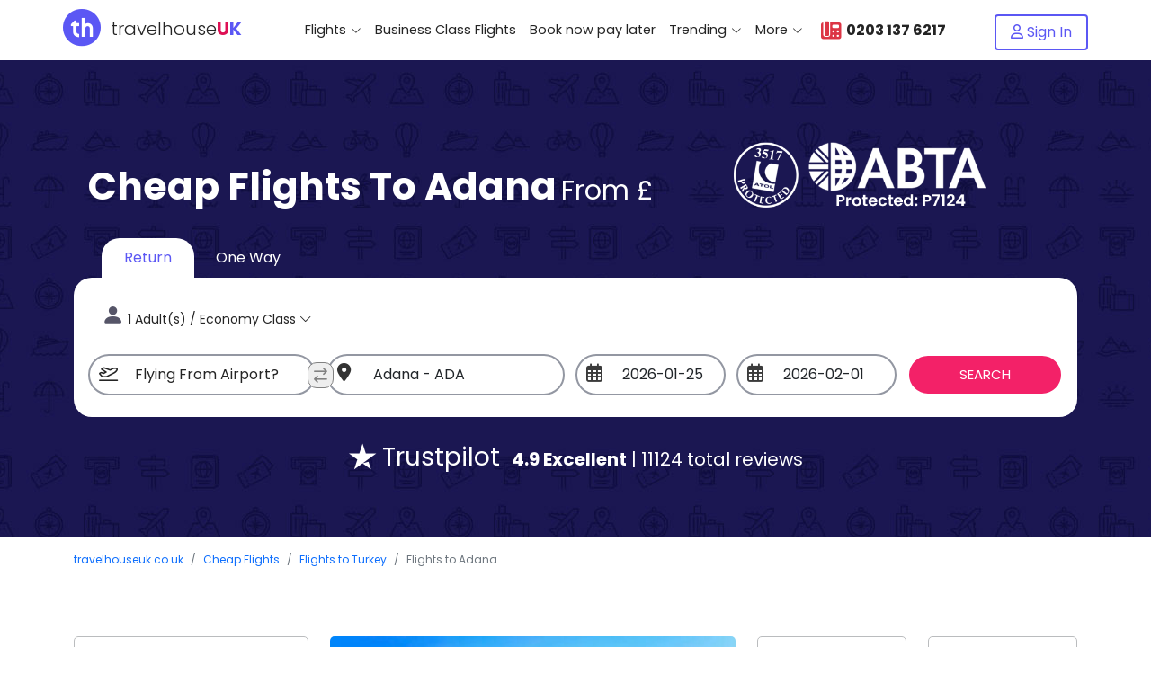

--- FILE ---
content_type: text/html; charset=UTF-8
request_url: https://www.travelhouseuk.co.uk/flights/europe/adana.htm
body_size: 18436
content:
<!DOCTYPE html>
<html lang="en-gb">
<head>
	<meta http-equiv="Content-Type" content="text/html; charset=utf-8" />
	<meta name="viewport" content="width=device-width, initial-scale=1.0" /> <!-- , maximum-scale=1.0, user-scalable=0 -->
	<meta name="theme-color" content="#4d2da8">
	<meta name="distribution" content="GLOBAL" />
	<meta name="robots" content="index,follow" />
	<meta content="Travelhouseuk.co.uk &copy; 2026" name="copyright" />
	<title>Cheap Flights to Adana | Travelhouseuk</title>
	<meta name="keywords" content="Cheap flights to Adana  , Flights to Adana, Tickets to Adana, Adana  flight deals, last minute flights to Adana" />
	<meta name="description" content="Book cheap flights to Adana from £ in 2026 . Compare and book flights with Travelhouseuk and get the cheapest flight tickets with airlines that offer flights to & from Adana ." />
	<meta name="author" content="@travelhouseuk" />
	<link rel="alternate" hreflang="en-GB" href="https://www.travelhouseuk.co.uk/flights/europe/adana.htm" />
	<link rel="canonical" href="https://www.travelhouseuk.co.uk/flights/europe/adana.htm" />
	<meta property="og:title" content="Cheap Flights to Adana | Travelhouseuk" />
	<meta property="og:image" content="https://www.travelhouseuk.co.uk/assets/cheap-flights.jpg" />
	<meta property="og:description" content="Book cheap flights to Adana from £ in 2026 . Compare and book flights with Travelhouseuk and get the cheapest flight tickets with airlines that offer flights to & from Adana ." />
	<meta property="og:type" content="website" />
	<meta property="og:site_name" content="Travelhouseuk" />
	<meta property="og:url" content="https://www.travelhouseuk.co.uk/flights/europe/adana.htm" />
	<meta property="fb:app_id" content="686642294704325" />
	<meta name="wot-verification" content="88dac723032629f81788"/>
	<!-- Favicons -->
	<link rel="apple-touch-icon" sizes="180x180" href="https://www.travelhouseuk.co.uk/assets/images/apple-touch-icon.png">
	<link rel="icon" type="image/png" sizes="32x32" href="https://www.travelhouseuk.co.uk/assets/images/favicon-32x32.png">
	<link rel="icon" type="image/png" sizes="16x16" href="https://www.travelhouseuk.co.uk/assets/images/favicon-16x16.png">
	<link rel="manifest" href="../../manifest.json">
	<script type="application/ld+json">{
		"@context":"https://schema.org",
		"@type":"Organization",
		"url":"https://www.travelhouseuk.co.uk/",
		"email":"customerservices@travelhouseuk.co.uk",
		"name":"TravelhouseUK",
		"address": {
			"@type":"PostalAddress","streetAddress":"12 Stephen Mews, London","addressLocality":"London","postalCode":"W1T 1AH","addressCountry":"GB"
		},
		"contactPoint" : [
			{"@type":"ContactPoint","telephone":"+44 20 7183 8841","contactType":"Customer Service"},
			{"@type":"ContactPoint","telephone":"02037455784","contactType":"Reservation"},
			{"@type":"ContactPoint","telephone":"02037455784","contactType":"WhatsApp"}
		]
	}</script>
	<script type="application/ld+json">{
		"@context":"https://schema.org",
		"@type":"Product",
		"name":"Cheap flights to Adana",
		"offers": {"@type":"AggregateOffer","lowPrice":"0","offerCount":10,"highPrice":0,"priceCurrency":"GBP"},
		"aggregateRating":{"@type":"AggregateRating","ratingValue":"4.9","bestRating":"5.0","ratingCount":"11124"}
	}</script>
    <link rel="preconnect" href="https://fonts.googleapis.com">
	<link rel="preconnect" href="https://fonts.gstatic.com" crossorigin>
	<link href="https://fonts.googleapis.com/css2?family=Open+Sans:ital,wght@0,300..800;1,300..800&family=Poppins:ital,wght@0,100;0,200;0,300;0,400;0,500;0,600;0,700;0,800;0,900;1,100;1,200;1,300;1,400;1,500;1,600;1,700;1,800;1,900&display=swap" rel="stylesheet">
	<link href="https://fonts.googleapis.com/css2?family=Open+Sans:ital,wght@0,300..800;1,300..800&family=Playfair+Display:ital,wght@0,400..900;1,400..900&family=Poppins:ital,wght@0,100;0,200;0,300;0,400;0,500;0,600;0,700;0,800;0,900;1,100;1,200;1,300;1,400;1,500;1,600;1,700;1,800;1,900&display=swap" rel="stylesheet">
	<link href="https://fonts.googleapis.com/css2?family=Poppins:ital,wght@0,100;0,200;0,300;0,400;0,500;0,600;0,700;0,800;0,900;1,100;1,200;1,300;1,400;1,500;1,600;1,700;1,800;1,900&display=swap" rel="stylesheet">
    <link rel="stylesheet" href="../../assets/theme-v4/vendor/bootstrap/css/bootstrap.min.css">
    <link rel="stylesheet" href="../../assets/theme-v4/vendor/bootstrap-icons/bootstrap-icons.css">
    <link rel="stylesheet" href="../../assets/theme-v4/vendor/fontawesome-kit/css/all.min.css">
	<link rel="stylesheet" href="../../assets/theme-v4/vendor/datepicker_in_fullscreen/plugin/components/bootstrap-datepicker/bootstrap-datepicker3.min.css">
  	<link rel="stylesheet" href="../../assets/theme-v4/vendor/datepicker_in_fullscreen/plugin/datepicker-in-fullscreen.css">
    <link rel="stylesheet" href="../../assets/theme-v4/css/style.css" rel="">
    <link rel="stylesheet" href="../../assets/theme-v4/css/_main-nav.css" rel="">
    <link rel="stylesheet" href="../../assets/theme-v4/css/page-blocks.css" rel="">
    <link rel="stylesheet" href="../../assets/theme-v4/css/_member-dropdown.css" rel="">
    <link rel="stylesheet" href="../../assets/theme-v4/css/travelhouseuk.css">
    				    <!-- JS Scripts -->
	<script src="../../assets/theme-v4/js/jquery-3.6.0.min.js"></script>
	<script src="../../assets/theme-v4/vendor/bootstrap/js/bootstrap.bundle.min.js"></script>
	<script src="../../assets/theme-v4/vendor/datepicker_in_fullscreen/plugin/components/bootstrap-datepicker/bootstrap-datepicker.min.js"></script>
	<script src="../../assets/theme-v4/vendor/datepicker_in_fullscreen/plugin/components/moment/moment.min.js"></script>
	<script src="../../assets/theme-v4/vendor/datepicker_in_fullscreen/plugin/components/TouchSwipe/jquery.touchSwipe.min.js"></script> <!-- Only if touchswipe is enabled -->
	<script src="../../assets/theme-v4/vendor/datepicker_in_fullscreen/plugin/datepicker-in-fullscreen.js"></script>
<!-- Google Tag (gtag.js) -->
<script async src="https://www.googletagmanager.com/gtag/js?id=G-8MERVN2TTV"></script>
<script>window.dataLayer = window.dataLayer || [];function gtag(){dataLayer.push(arguments);}gtag('js', new Date());gtag('config', 'G-8MERVN2TTV');gtag('consent', 'default', {'ad_storage': 'granted','ad_user_data': 'granted','ad_personalization': 'granted','analytics_storage': 'granted'});</script>
<!-- AdWord -->
<script async src="https://www.googletagmanager.com/gtag/js?id=AW-981732647"></script>
<script>window.dataLayer = window.dataLayer || [];function gtag(){dataLayer.push(arguments);}gtag('js', new Date());gtag('config', 'AW-981732647');</script>
<!-- END Google Analytics -->
	 <style> .grecaptcha-badge { visibility: hidden; }  </style>
</head>
<body >
	<header id="header" class="fixed-top d-flex align-items-center ">
		<div class="container d-flex align-items-center justify-content-lg-between mt-lg-0 mb-lg-0 mb-md-0 mb-0 px-0">
			<i class="bi bi-list mobile-nav mx-1"></i> <!-- mobile-nav-toggle -->
			<div class="logo me-lg-0 nm-logo">
				<a href="https://www.travelhouseuk.co.uk/">
					<i class="fa-kit fa-th-icon-fill fa-2x me-2 d-inline-block" style="color: #5b57f4;"></i>
					<span class="d-md-inline-block d-none align-middle" style="height:35px;">travelhouse<span class="u">u</span><span class="k">k</span></span>				</a>
			</div>
	        <a href="tel:00442031376217" class="mobile-head-call d-lg-none d-inline-block">
	          <i class="fas fa-phone-office" style="color:#dc3545;margin-right:5px;"></i> 0203 137 6217	        </a>

			<nav id="navbar" class="navbar order-last order-lg-0">
<ul>
	<li class="dropdown"><a href="../../flights/"><span>Flights</span> <i class="bi bi-chevron-down"></i></a>
		<ul>
			<li><a href="../../flights/australia/">Flights to Australia</a></li>
			<li><a href="../../flights/asia/india.htm">Flights to India</a></li>
			<li><a href="../../cheap-flights-to/ghana/">Flights to Ghana</a></li>
			<li><a href="../../flights/africa/nigeria.htm">Flights to Nigeria</a></li>
			<li><a href="../../flights/asia/pakistan.htm">Flights to Pakistan</a></li>
			<li><a href="../../flights/asia/philippines.htm">Flights to Philippines</a></li>
			<li><a href="../../cheap-flights-to/south-africa/">Flights to South Africa</a></li>
			<li><a href="../../cheap-flights-to/zimbabwe/">Flights to Zimbabwe</a></li>
			<li><a href="../../flights-to/brazil.htm">Flights to Brazil</a></li>
			<li><a href="../../flights/europe/czech_republic.htm">Flights to Czech Republic</a></li>
			<li><a href="../../flights/africa/Malawi.htm">Flights to Malawi</a></li>
		</ul>
	</li>
	<li><a class="nav-link" href="../../flights/business-class.htm">Business Class Flights</a></li>
	<li><a class="nav-link" href="../../book-now-pay-later.htm">Book now pay later</a></li>
	<li class="dropdown"><a href="javascript:void(0);"><span>Trending</span> <i class="bi bi-chevron-down"></i></a>
		<ul>
			<li><a href="../../cheap-flights-to/accra/">Flights to Accra</a></li>
			<li><a href="../../flights/australia/brisbane.htm">Flights to Brisbane</a></li>
			<li><a href="../../cheap-flights-to/dubai/">Flights to Dubai</a></li>
			<li><a href="../../flights/africa/harare.htm">Flights to Harare</a></li>
			<li><a href="../../cheap-flights-to/islamabad.htm">Flights to Islamabad</a></li>
			<li><a href="../../flights/africa/johannesburg.htm">Flights to Johannesburg</a></li>
			<li><a href="../../flights/usa/new-york.htm">Flights to New York</a></li>
			<li><a href="../../flights/australia/perth.htm">Flights to Perth</a></li>
		</ul>
	</li>
	<li class="dropdown"><a href="javascript:void(0);"><span>More</span> <i class="bi bi-chevron-down"></i></a>
		<ul>
			<li><a href="../../fly-now-pay-later.htm"><b>Fly now pay later</b></a></li>
			<li><a href="../../cheap-umrah-packages/"><b>Cheap Umrah Packages 2026</b></a></li>
			<li><a href="../../hold-my-fare.htm"><b>Hold my Fare</b></a></li>
			<li><a href="../../contact_us.htm"><b>Contact Us</b></a></li>
			<li><a href="../../fly-and-earn.htm"><b>Fly &amp; Earn</b></a></li>
		</ul>
	</li>
	<li>
		<a class="nav-link taskEnable" onclick="doPopUpDialog('flights-city', 0, 'onCall Deal', '', 0)"			href="javascript:;">
			<i class="fas fa-phone-office" style="margin-right:5px;font-size:20px;color:#dc3545;"></i><b class="top-call"> 0203 137 6217</b>
		</a>
	</li>
</ul>
</nav>
<div id="navbarmobile" class="fixed-top main-menu">
	<div class="container ps-md-0 ms-md-0 h-100">
		<div class="row justify-content-start h-100">
			<div class="col-3 p-0 pt-5 text-center menu-back-style">
				<div class="nav flex-column nav-pills " id="vPill-tab" role="tablist" aria-orientation="vertical">
     	
		<a class="nav-link" id="vPill-dropdownflights-tab" data-bs-toggle="pill" href="#vPill-dropdownflights" role="tab" aria-controls="vPill-dropdownflights" aria-selected="false"><i class="fas fa-plane"></i><br />Flights</a>
		<a class="nav-link" href="../../flights/business-class.htm"><i class="fas fa-plane fa-rotate-270"></i><br />Business Class Flights</a>
		<a class="nav-link" href="../../book-now-pay-later.htm"><i class="fas fa-bags-shopping"></i><br />Book now pay later</a>
		<a class="nav-link" id="vPill-dropdowntrending-tab" data-bs-toggle="pill" href="#vPill-dropdowntrending" role="tab" aria-controls="vPill-dropdowntrending" aria-selected="false"><i class="fas fa-book-open"></i><br />Trending</a>
		<a class="nav-link" id="vPill-dropdownmore-tab" data-bs-toggle="pill" href="#vPill-dropdownmore" role="tab" aria-controls="vPill-dropdownmore" aria-selected="false"><i class="far fa-wand-magic"></i><br />More</a>				<a class="nav-link" id="vPillsHomeTab" data-bs-toggle="pill" href="#vPill-Home" role="tab" aria-controls="vPill-Home" aria-selected="true"><i class="fas fa-envelope"></i><br>Subscribe</a>
		    	</div>
			</div>
			<div class="col-9">
				<div class="tab-content" id="vPill-tabContent">
					<div class="row">
						<div class="col-12 text-center pt-5">
							<div class="logo me-4 me-sm-auto me-lg-0">
								<a href="https://www.travelhouseuk.co.uk/">
									<img class="me-2" src="../../assets/theme-v4/img/icon-logo.png" alt="Travelhouseuk">travelhouse<span class="u">u</span><span class="k">k</span>								</a>
							</div>
						</div>
					</div>
					
			<div class="tab-pane fade ps-3 mt-3 text-left" id="vPill-dropdownflights" role="tabpanel" aria-labelledby="vPill-dropdownflights-tab">
				<a class="dropdown-item dropdown-itemBold dropdown-text" href="../../flights/australia/"><i class="fas fa-map-marker-alt"></i> Australia</a>
				<a class="dropdown-item dropdown-itemBold dropdown-text" href="../../flights/asia/india.htm"><i class="fas fa-map-marker-alt"></i> India</a>
				<a class="dropdown-item dropdown-itemBold dropdown-text" href="../../cheap-flights-to/ghana/"><i class="fas fa-map-marker-alt"></i> Ghana</a>
				<a class="dropdown-item dropdown-itemBold dropdown-text" href="../../flights/africa/nigeria.htm"><i class="fas fa-map-marker-alt"></i> Nigeria</a>
				<a class="dropdown-item dropdown-itemBold dropdown-text" href="../../flights/asia/pakistan.htm"><i class="fas fa-map-marker-alt"></i> Pakistan</a>
				<a class="dropdown-item dropdown-itemBold dropdown-text" href="../../flights/asia/philippines.htm"><i class="fas fa-map-marker-alt"></i> Philippines</a>
				<a class="dropdown-item dropdown-itemBold dropdown-text" href="../../cheap-flights-to/south-africa/"><i class="fas fa-map-marker-alt"></i> South Africa</a>
				<a class="dropdown-item dropdown-itemBold dropdown-text" href="../../cheap-flights-to/zimbabwe/"><i class="fas fa-map-marker-alt"></i> Zimbabwe</a>
				<a class="dropdown-item dropdown-itemBold dropdown-text" href="../../flights-to/brazil.htm"><i class="fas fa-map-marker-alt"></i> Brazil</a>
				<a class="dropdown-item dropdown-itemBold dropdown-text" href="../../flights/europe/czech_republic.htm"><i class="fas fa-map-marker-alt"></i> Czech Republic</a>
				<a class="dropdown-item dropdown-itemBold dropdown-text" href="../../flights/africa/Malawi.htm"><i class="fas fa-map-marker-alt"></i> Malawi</a>
			</div>
			<div class="tab-pane fade ps-3 mt-3 text-left" id="vPill-dropdowntrending" role="tabpanel" aria-labelledby="vPill-dropdowntrending-tab">
				<a class="dropdown-item dropdown-itemBold dropdown-text" href="../../cheap-flights-to/accra/"><i class="fas fa-map-marker-alt"></i> Accra</a>
				<a class="dropdown-item dropdown-itemBold dropdown-text" href="../../flights/australia/brisbane.htm"><i class="fas fa-map-marker-alt"></i> Brisbane</a>
				<a class="dropdown-item dropdown-itemBold dropdown-text" href="../../cheap-flights-to/dubai/"><i class="fas fa-map-marker-alt"></i> Dubai</a>
				<a class="dropdown-item dropdown-itemBold dropdown-text" href="../../flights/africa/harare.htm"><i class="fas fa-map-marker-alt"></i> Harare</a>
				<a class="dropdown-item dropdown-itemBold dropdown-text" href="../../cheap-flights-to/islamabad.htm"><i class="fas fa-map-marker-alt"></i> Islamabad</a>
				<a class="dropdown-item dropdown-itemBold dropdown-text" href="../../flights/africa/johannesburg.htm"><i class="fas fa-map-marker-alt"></i> Johannesburg</a>
				<a class="dropdown-item dropdown-itemBold dropdown-text" href="../../flights/usa/new-york.htm"><i class="fas fa-map-marker-alt"></i> New York</a>
				<a class="dropdown-item dropdown-itemBold dropdown-text" href="../../flights/australia/perth.htm"><i class="fas fa-map-marker-alt"></i> Perth</a>
			</div>
			<div class="tab-pane fade ps-3 mt-3 text-left" id="vPill-dropdownmore" role="tabpanel" aria-labelledby="vPill-dropdownmore-tab">
				<a class="dropdown-item dropdown-itemBold dropdown-text" href="../../fly-now-pay-later.htm"><i class="fas fa-bags-shopping"></i><strong>Fly now pay later</strong></a>
				<a class="dropdown-item dropdown-itemBold dropdown-text" href="../../cheap-umrah-packages/"><i class="far fa-kaaba"></i><strong>Cheap Umrah Packages 2026</strong></a>
				<a class="dropdown-item dropdown-itemBold dropdown-text" href="../../hold-my-fare.htm"><i class="fas fa-pound-sign"></i><strong>Hold my Fare</strong></a>
				<a class="dropdown-item dropdown-itemBold dropdown-text" href="../../contact_us.htm"><i class="fas fa-headphones-alt"></i><strong>Contact Us</strong></a>
				<a class="dropdown-item dropdown-itemBold dropdown-text" href="../../fly-and-earn.htm"><i class="fas fa-pound-sign"></i><strong>Fly &amp; Earn</strong></a>
			</div>
					<div class="tab-pane fade show menu-newsletter text-center px-4 active" id="vPill-Home" role="tabpanel" aria-labelledby="vPillsHomeTab">
						<div class="row pt-2">
							<div class="col-12 pt-4 pt-lg-5 pt-md-5 mt-1 mt-lg-3 mt-md-3">
								<h4 class="heading">Get latest Travel deals for Adana</h4>
								<div class="sub-heading">Sign up to receive a subscription to our weekly email newsletter incorporating current Travel trends.</div>
							</div>
						</div>
						<div class="row g-0">
							<div id="frmNewslettersYResult"></div>
							<form class="form postedValues" name="frmNewsletters" id="frmNewslettersY" method="post" action="../../sitecontroller/query_processing.php">
								<div class="col-auto pt-3">
									<div class="input-group">
										<div class="input-group-text"><i class="fa fa-user"></i></div>
										<input class="form-control custom-border" type="text" name="urName" id="urNamex" required placeholder="Your name?" />
									</div>
								</div>
								<div class="col-auto pt-2">
									<div class="input-group">
										<div class="input-group-text"><i class="fa fa-envelope"></i></div>
										<input class="form-control custom-border" type="email" name="urEmail" id="urEmailx" required placeholder="Email?" />
									</div>
								</div>
								<div class="col-auto pt-3">
									<input type="hidden" name="cID" value="407" />
									<input type="hidden" name="urPage" value="Adana" />
									<input type="hidden" name="task" value="newsletter_sub" />
									<input type="hidden" name="referal" value="/flights/europe/adana.htm" />
									<button type="submit" class="btn btn-subscribe rounded-pill w-100 pl-5 pr-5 pt-2 pb-2">Subscribe</button>
								</div>
							</form>
						</div>
					</div>
                </div>
			</div>
		</div>
	</div>
</div>

												
			<div class="mt-md-1">
				<a class="btn signin-button px-3" href="../../Member/signin/"><i class="far fa-user"></i> <span class=" d-lg-inline-block d-none">Sign In</span></a>
			</div>
					</div>
	</header>

	<section id="hero" class="align-items-center ns-form ns-hero ">
	<div class="container text-lg-start">
		<div class="row search-primary-space ">
						<div class="col-12 col-md-8 col-lg-8">
			<div class="middle hero-title p-3 pb-0 pb-lg-3 mt-lg-3 mt-2 mb-3 mb-lg-0">
	<h1 class="d-inline poppins-bold">Cheap flights to Adana</h1> <span class="d-inline text-white poppins-regular anton-regular-30 lh-sm">from &pound;</span></div>
			</div>
						<div class="col-9 offset-1 offset-md-0 col-md-4 mt-md-2 p-3 p-md-0 col-lg-3 text-center">
												<img class="d-block img-fluid float-end me-3" src="../../assets/theme-v4/img/your-money-is-protected.png" alt="Your Payment are Protected">
				            </div>
						
			<script>$(document).ready(function(){$(".btnToggle").click(function() {$("#navbarPaxOptions").toggle();});});</script>

<div id="srhFORM" class="col-lg-12">
<form name="frmFlightsSearchQuery" id="frmFlightsSearchQuery" method="get" action="../../loader.php" enctype="multipart/form-data" class="fixedElement">
		<div class="dpt-rtn-radio p-3 pb-0">
		<div class="row">
			<div class="col-lg-6 ms-3">
				<div class="btn-group">
					<input type="radio" class="btn-check" name="btnTrip" id="return" value="Return" checked />
					<label class="btn btn-outline-primary border-radius-top-left border-radius-top-right" for="return">Return</label>
					<input type="radio" class="btn-check" name="btnTrip" id="oneway" value="OneWay"  />
					<label class="btn btn-outline-primary border-radius-top-left border-radius-top-right" for="oneway">One Way</label>
				</div>
			</div>
		</div>
	</div>
		<div class="bg-white search-primary p-3 pt-lg-3 pt-0 border-radius">
		<div id="searchRow1" class="row ">
						<div class="col-12 col-md-auto">
				<nav id="navbarPax" class="psngr-navbar order-last order-lg-0 me-3"> <!--  d-lg-inline-block d-none -->
					<ul>
						<li class="dropdown psngr-dropdown"><!-- border-radius -->
							<div id="travellerTXT" class="btnToggle">
								<i class="bi bi-person-fill"></i> <span>01 Adult / Economy Class </span> <i class="bi bi-chevron-down"></i>
							</div>
							<ul id="navbarPaxOptions" class="pt-1 pt-md-3 pb-0 mt-1 ul-margin paxBox g-0"> <!--  style="min-width:350px;" -->
								<li class="ps-2 ps-md-3 pe-2 pe-md-3 py-2"><strong>Select Passenger / Flight Class <span class="float-end btn btn-light btnToggle"> X </span></strong>
									<div class="row w-100 mt-2 mt-md-3 mb-2 mb-md-3 g-2 ns-psngr">
										<div class="col-6">
											<button id="clz-1" class="w-100 border clkClass" data-aid="1" data-atitle="Economy Class">Economy</button>
										</div>
										<div class="col-6">
											<button id="clz-4" class="w-100 border clkClass" data-aid="4" data-atitle="Premium Economy">Premium Economy</button>
										</div>
										<div class="col-6">
											<button id="clz-2" class="w-100 border clkClass" data-aid="2" data-atitle="Business Class">Business Class</button>
										</div>
										<div class="col-6">
											<button id="clz-3" class="w-100 border clkClass" data-aid="3" data-atitle="First Class">First Class</button>
										</div>
									</div>
								</li>
								<li class="ps-2 ps-md-3 pe-2 pe-md-3 py-1 py-md-1 py-lg-2">
									<div class="row g-0">
										<div class="col-7 col-md-8"><div class="select-title">Adult</div></div>
										<div class="col-5 col-md-4 text-right">
											<div class="qty">
												<span class="minus minusAdult ">-</span>
												<input type="number" name="adult" class="count" id="frmPaxAdult" required value="1">
												<span class="plus plusAdult ">+</span>
											</div>
										</div>
									</div>
								</li>
								<li class="ps-2 ps-md-3 pe-2 pe-md-3 py-1 py-md-1 py-lg-2">
									<div class="row g-0">
										<div class="col-7 col-md-8"><div class="select-title">Youths <small style="font-size:10px;">(12-15)</small></div></div>
										<div class="col-5 col-md-4 text-right">
											<div class="qty">
												<span class="minus minusGBE">-</span>
												<input type="number" class="count" name="gbe" id="frmPaxYouth" required value="0">
												<span class="plus plusGBE">+</span>
											</div>
										</div>
									</div>
								</li>
								<li class="ps-2 ps-md-3 pe-2 pe-md-3 py-1 py-md-1 py-lg-2">
									<div class="row g-0">
										<div class="col-7 col-md-8"><div class="select-title">Children <small style="font-size:10px;">(2-11)</small></div></div>
										<div class="col-5 col-md-4 text-right">
											<div class="qty">
												<span class="minus minusChild">-</span>
												<input type="number" class="count" name="child" id="frmPaxChild" required value="0">
												<span class="plus plusChild">+</span>
											</div>
										</div>
									</div>
								</li>
								<li class="ps-2 ps-md-3 pe-2 pe-md-3 py-1 py-md-1 py-lg-2">
									<div class="row g-0">
										<div class="col-7 col-md-8"><div class="select-title">Infant (own seat) <small style="font-size:10px;">(&lt; 2)</small>  </div></div>
										<div class="col-5 col-md-4 text-right">
											<div class="qty">
												<span class="minus minusInfantSeat">-</span>
												<input type="number" class="count" name="infantseat" id="frmPaxInfantOnSeat" required value="0">
												<span class="plus plusInfantSeat">+</span>
											</div>
										</div>
									</div>
								</li>
								<li class="ps-2 ps-md-3 pe-2 pe-md-3 py-1 py-md-1 py-lg-2">
									<div class="row g-0">
										<div class="col-7 col-md-8"><div class="select-title">Infant in Lap <small style="font-size:10px;">(&lt; 2)</small> </div></div>
										<div class="col-5 col-md-4 text-right">
											<div class="qty">
												<span class="minus minusInfant">-</span>
												<input type="number" class="count" name="infant" id="frmPaxInfant" required value="0">
												<span class="plus plusInfant">+</span>
											</div>
										</div>
									</div>
								</li>
							</ul>
						</li>
					</ul>
				</nav>
			</div>
		</div>

		<div id="searchRow2" class="row mt-md-3 mt-2">
			<div class="col-lg-6">
				<div class="ns-dpt-rtn position-relative">
					<div class="position-absolute switch-search">
												 <i class="swapLocation far fa-exchange" style="cursor: pointer;padding: 5px 6px;background: #eeeeee;color: #818181;border: 1px solid #818181;border-radius: 10px;"></i>
					</div>
					<div class="row">
						<div class="col-lg-6 col-md-6 mb-lg-0 mb-2" id="dd_Departure">
							<span class="ico-text-field"><i class="far fa-plane-departure"></i></span>
							<input type="text" name="departure" id="departure" required class="form-control typeahead custom-form-control rounded-pill bor-bot-only" autocomplete="off" placeholder="Flying From Airport?" value="" />
						</div>
						<div class="col-lg-6 col-md-6 mb-lg-0 ps-md-0" id="dd_Return">
							<span class="ico-text-field"><i class="fas fa-map-marker-alt" style="font-size: 1.2em;color: #333;"></i></span>
							<input type="text" name="destination" id="destination" required class="form-control typeahead custom-form-control rounded-pill" autocomplete="off" readonly="readonly" value="Adana - ADA" placeholder="Going to" />
						</div>
						<div class="col-lg-6 col-md-6 mb-lg-0 ps-md-0" id="dd_ReturnUK" style="display:none;">
							<span class="ico-text-field"><i class="fas fa-map-marker-alt" style="font-size: 1.2em;color: #333;"></i></span>
							<input type="text" name="destination" id="destination" required class="form-control typeahead custom-form-control rounded-pill" autocomplete="off" readonly="readonly" value="Adana - ADA" placeholder="Going to (UK Airports Only)" />
						</div>
					</div>
				</div>
			</div>
			<div class="col-lg-4 ps-lg-0">
				<div class="ns-dpt-rtn-dates">
					<div class="row">
						<div class="col-lg-6 col-md-6 mb-lg-0 pb-2">
							<span id="departDateFS">
								<span class="ico-text-field"><i class="far fa-calendar-alt" style="font-size: 1.2em;color: #3b3b3b;"></i></span>
								<input type="text" value="27/01/2026" name="departDate" id="departDate" class="form-control custom-form-control rounded-pill" placeholder="Depart Date" readonly="readonly" />
							</span>
						</div>
						<div class="col-lg-6 col-md-6 mb-lg-0 ps-md-0">
							<span id="returnDateFS">
								<span class="ico-text-field"><i class="far fa-calendar-alt" style="font-size: 1.2em;color: #3b3b3b;"></i></span>
								<input type="text" value="03/02/2026" name="returnDate" id="returnDate" class="form-control custom-form-control rounded-pill" placeholder="Return Date" readonly="readonly" />
							</span>
						</div>
					</div>
				</div>
			</div>
			<div class="col-lg-2 mb-lg-0 ps-lg-0 mt-lg-0 mt-0">
				<input type="hidden" id="depIATA" name="depIATA" value="LON" />
				<input type="hidden" id="destIATA" name="destIATA" value="ADA" />
				<input type="hidden" id="clasz" name="clasz"  value="1" />
				<input type="hidden" value="" name="currentFolder" id="currentFolder" />
				<input type="hidden" value="0" name="srcPlan" id="srcPlan" />
				<input type="hidden" value="No" name="fbooking" id="fbooking" />
				<input type="hidden" value="" name="source" />
				<input type="hidden" name="flexible" value="0" />
				<input type="hidden" class="" name="appSearch" id="appSearch" value="">
				<input type="submit" class="form-control default-form-btn rounded-pill" id="searchfares" value="Search">
			</div>
		</div>
	</div>
</form>
</div>
	<div class="d-block col-lg-12 text-center mt-md-4 my-3 my-md-2">
		<span class="d-block d-md-inline fs-3 me-2 text-white"> <i class="fa-kit fa-trustpilot"></i> Trustpilot</span>
		<span class="fs-5 text-white"> <strong>4.9 Excellent</strong> | 11124 total reviews</span>
	</div>
		</div>
	</div>
</section>	<main id="" style="">
<div class="container">
	<div class="row pt-3">
		<div class="col-lg-12">
            <nav aria-label="breadcrumb">
            	<ol itemscope itemtype="http://schema.org/BreadcrumbList" class="breadcrumb custom-breadcrumb">
                	                	<li class="breadcrumb-item" itemprop="itemListElement" itemscope itemtype="http://schema.org/ListItem"><a itemprop="item" href="https://www.travelhouseuk.co.uk"><meta itemprop="position" content="1" /><meta itemprop="name" content="Travelhouseuk">travelhouseuk.co.uk</a></li>
                	            
            	            		            		            		            		            		            		            		            		            		            		            		<li class="breadcrumb-item" itemprop="itemListElement" itemscope itemtype="http://schema.org/ListItem"><a itemprop="item" href="https://www.travelhouseuk.co.uk/flights/"><meta itemprop="position" content="2" /><meta itemprop="name" content="Cheap Flights">Cheap Flights</a></li>
            		            		            		<li class="breadcrumb-item" itemprop="itemListElement" itemscope itemtype="http://schema.org/ListItem"><a itemprop="item" href="https://www.travelhouseuk.co.uk/flights/europe/turkey.htm"><meta itemprop="position" content="3" /><meta itemprop="name" content="Flights to Turkey"> Flights to Turkey</a></li>
            		            		            			            		<li class="breadcrumb-item active" aria-current="page" itemprop="itemListElement" itemscope itemtype="http://schema.org/ListItem"><meta itemprop="item" content="https://www.travelhouseuk.co.uk/flights/europe/adana.htm"><meta itemprop="position" content="4" /><meta itemprop="name" content="Adana">Flights to Adana</li>
            			            		            		            	               	                        	</ol>
            </nav>
		</div>
	</div>
</div>	<script type="application/ld+json">
	{
		"@context": "https://schema.org",
		"@type": "WebPage",
		"name": "Cheap Flights to Adana | Book Now &amp; Save | TravelhouseUK",
		"url": "../../flights/europe/adana.htm",
		"description": "Book cheap flights to Adana with TravelhouseUK. Find the best deals on flights to Adana, and other popular destinations in Turkey. Explore our exclusive offers and plan your trip to Europe today.",
		"image": "../../top-airfares/cheap-flights-to-adana.jpg",
		"mainEntity": {
			"@type": "TravelAgency",
			"name": "TravelhouseUK",
			"image":"https://www.travelhouseuk.co.uk/assets/theme-v4/img/logo-footer.png",
			"telephone": "0203 137 6217",
			"address": {
				"@type": "PostalAddress",
				"streetAddress": "12 Stephen Mews, London",
				"addressLocality": "London",
				"postalCode": "W1T 1AH",
				"addressCountry": "UK"
			},
			"sameAs": [
				"https://www.facebook.com/travelhouseuk",
				"https://x.com/travelhouseuk",
				"https://www.instagram.com/travelhouseuk",
				"https://www.linkedin.com/company/travelhouseuk/",
				"https://uk.pinterest.com/travelhouseuk/",
				"https://www.youtube.com/user/travelhouseuk"
			],
			"aggregateRating": {
				"@type": "AggregateRating",
				"ratingValue": "4.9",
				"reviewCount": "11124",
				"bestRating": "5.0"
			},
			"priceRange": "From &pound;  to &pound; "
		},
		"mainEntityOfPage": {
			"@type": "WebPage",
			"@id": "../../flights/europe/adana.htm"
		},
		"potentialAction": {
			"@type": "SearchAction",
			"target": "../../flights/europe/adana.htm?q={search_term_string}",
			"query-input": "required name=search_term_string"
		}
	}
	</script>
<section id="flight-deals">
	<div class="container">
		<div class="row">
			<div class="col-12 col-lg-3 col-md-5 d-lg-block order-lg-1 order-last">
				<div class="quick-detail equal-height-col custom-rounded">
					<div class="row">
						<div class="col-12 p-4 p-lg-4 p-md-3">
							<div class="pl-4">Lowest airfare searched</div>
														<div class="low-high-fare text-center" style="font-size:51px;line-height:75px;">
								&pound; 0<sub>.00</sub>							</div>
							<div class="cheapest-month custom-rounded p-0 p-lg-3 p-md-1 mt-2 ml-4 mr-4 ml-lg-0 mr-lg-0 ml-md-4 mr-md-4">Cheapest ticket searched for  Adana during <strong>January 2026</strong></div>
						</div>
					</div>
				</div>
			</div>
			<div class="col-12 col-lg-5 col-md-6 order-lg-2 order-first feature-img">
				<img  alt="Cheap Flight to Adana" class="w-100 custom-rounded" src="../../top-airfares/cheap-flights-to-adana.jpg" />
			</div>
			<div id="trust-ad" class="col-6 col-lg-2 col-sm-6 order-lg-3">
				<div
					class="quick-detail equal-height-col custom-rounded text-center py-4">
					<img class="review" src="../../assets/theme-v4/img/trust-pilot-img.jpg">
					<div class="trust-rate mt-1">
						4.9<span> Excellent</span>
					</div>
					<img src="../../assets/theme-v4/img/green-stars.jpg">
					<div class="small">Reviews 11,124</div>
					<img src="../../assets/theme-v4/img/verified-com.jpg">
				</div>
			</div>
			<div id="trust-ad" class="col-6 col-lg-2 col-sm-6 order-lg-4">
				<div
					class="quick-detail equal-height-col custom-rounded text-center py-4">
					<img class="review" src="../../assets/theme-v4/img/gogole-reviews-img.jpg">
					<div class="trust-rate mt-1">
						4.7<span> Excellent</span>
					</div>
					<img src="../../assets/theme-v4/img/star-stars.jpg">
					<div class="small">Reviews 827</div>
					<img src="../../assets/theme-v4/img/verified-com.jpg">
				</div>
			</div>
		</div>
	</div>
	
<div class="container">
	<div class="row my-2 mx-1" style="background: #16154a;"> 
		<div class="col-12 col-xl-2 offset-lg-0 d-flex align-items-center text-white" style="background: #0f99b6; padding: 1rem;">
			<i class="fa-kit fa-bnpl me-2 fs-1"></i>
			<span class="d-inline-block fs-4 lh-1 fw-bold ms-1 text-wrap text-uppercase">Book Now Pay Later</span>
		</div>
		<div class="col-12 col-lg-8 col-xl-7">
			<div class="text-white p-3 text-center">
				<i class="fa-solid fa-circle-check me-2 fs-1 d-none d-md-inline-block" style="color: #49e708;"></i>
				<div class="col-12 col-md-10 d-inline-block ms-3 lh-1 text-start"><span class="d-block lh-1 fs-3 lh-1  fst-italic fw-bold">
				Watched the Fare to Adana Go Up Again?</span><span class="d-block lh-1 fs-4 lh-1 "> Stop letting prices play games with your wallet.</span></div>
			</div>
		</div>
		<div class="col-12 col-lg-4 col-xl-3">
			<a href="tel:00442031376217" class="btn text-white w-100 my-2 text-decoration-none" style="background: #ff861a;">
				<span class="d-block fs-5 lh-1">Lock in your booking with a</span>
				<span class="d-block fs-1 lh-1 fw-bolder">Small Deposit</span></a>
		</div>
	</div>
</div>

</section><section id="recent-searches" class="">
	<div class="container">
		<div class="row ">
			<div class=" col-12 pt-5 pb-md-5 pb-1">
			<h2>Cheap one-way &amp; return flights to Adana</h2>			</div>

					</div>

		<div class="row">
<script type="application/ld+json">[]</script>		</div>
	</div>
</section>
<section id="page-links" class="">
	<div class="container">
		<div class="row">

			<div class="col-12">
				<div class="row">

					<div class="col-1">
						<i class="fad fa-plane-alt"></i>
					</div>

					<div class="col-11">
						<div class="row">
							<div class="col">
		<h3>Flight destinations near <span>Adana</span></h3>        				</div>
                	</div>

					<div class="row pt-3 pb-0 pb-lg-5 pb-md-5 pl-3 links">
						<ul class="w-100">
						                        	<li class="w-100 w-md-45 w-lg-30 d-inline-block">
                            	<a href="../../flights/europe/ankara.htm">
    	                        	Flights to Ankara                            	</a>
                        	</li>
                			                        	<li class="w-100 w-md-45 w-lg-30 d-inline-block">
                            	<a href="../../flights/europe/antalya.htm">
    	                        	Flights to Antalya                            	</a>
                        	</li>
                			                        	<li class="w-100 w-md-45 w-lg-30 d-inline-block">
                            	<a href="../../flights/europe/bodrum.htm">
    	                        	Flights to Bodrum                            	</a>
                        	</li>
                			                        	<li class="w-100 w-md-45 w-lg-30 d-inline-block">
                            	<a href="../../flights/europe/dalaman.htm">
    	                        	Flights to Dalaman                            	</a>
                        	</li>
                			                        	<li class="w-100 w-md-45 w-lg-30 d-inline-block">
                            	<a href="../../flights/europe/diyarbakir.htm">
    	                        	Flights to Diyarbakir                            	</a>
                        	</li>
                			                        	<li class="w-100 w-md-45 w-lg-30 d-inline-block">
                            	<a href="../../flights/europe/istanbul.htm">
    	                        	Flights to Istanbul                            	</a>
                        	</li>
                			                        	<li class="w-100 w-md-45 w-lg-30 d-inline-block">
                            	<a href="../../flights/europe/samsun.htm">
    	                        	Flights to Samsun                            	</a>
                        	</li>
                									</ul>
					</div>
				</div>
			</div>
		</div>
			<div class="col-12">
				<div class="row">
					<div class="col-1">
						<i class="fad fa-search-location"></i>
					</div>
					<div class="col-11">
						<div class="row">
							<div class="col">
								<h5>Other Users flight searches for Europe</h5>
							</div>
						</div>
						<div class="row pt-3 pb-0 pb-lg-5 pb-md-5 pl-3 links">
							<ul class="w-100">
							                        	<li class="w-100 w-md-45 w-lg-30 d-inline-block">
                            	<a href="../../flights/europe/madrid.htm">
    	                        	Flights to Madrid                            	</a>
                        	</li>
                                                    	<li class="w-100 w-md-45 w-lg-30 d-inline-block">
                            	<a href="../../flights/europe/geneva.htm">
    	                        	Flights to Geneva                            	</a>
                        	</li>
                                                    	<li class="w-100 w-md-45 w-lg-30 d-inline-block">
                            	<a href="../../flights/europe/santorini.htm">
    	                        	Flights to Santorini                            	</a>
                        	</li>
                                                    	<li class="w-100 w-md-45 w-lg-30 d-inline-block">
                            	<a href="../../flights/europe/malaga.htm">
    	                        	Flights to Malaga                            	</a>
                        	</li>
                                                    	<li class="w-100 w-md-45 w-lg-30 d-inline-block">
                            	<a href="../../flights/europe/oslo.htm">
    	                        	Flights to Oslo                            	</a>
                        	</li>
                                                    	<li class="w-100 w-md-45 w-lg-30 d-inline-block">
                            	<a href="../../flights/europe/milan.htm">
    	                        	Flights to Milan                            	</a>
                        	</li>
                                                    	<li class="w-100 w-md-45 w-lg-30 d-inline-block">
                            	<a href="../../flights/europe/helsinki.htm">
    	                        	Flights to Helsinki                            	</a>
                        	</li>
                                                    	<li class="w-100 w-md-45 w-lg-30 d-inline-block">
                            	<a href="../../flights/europe/warsaw.htm">
    	                        	Flights to Warsaw                            	</a>
                        	</li>
                                                    	<li class="w-100 w-md-45 w-lg-30 d-inline-block">
                            	<a href="../../flights/europe/zurich.htm">
    	                        	Flights to Zurich                            	</a>
                        	</li>
                                								</ul>
						</div>
					</div>
				</div>
			</div>
			    	</div>
    </div>
</section>
    <section id="Newsletter" class="pt-0">
    	<div class="container">
    		<div class="row">
    			<div class="col-lg-12">
    				<img src="../../assets/theme-v4/img/icon-subscribe.png" alt="Subscribe Travelhouseuk flight deals" />
    			</div>
    		</div>
    	</div>
    	<div class="container">
    		<div class="subscribe custom-rounded">
				<div id="frmNewsletterXResult"></div>
				<form class="form-inline postedValues" name="frmNewsletter" id="frmNewsletterX" method="post" action="../../sitecontroller/query_processing.php">
    			<div class="row p-4">
					<div class="col-12 col-lg-4 white-title">
						Subscribe to Newsletter<span>Get the best and latest deals</span>
					</div>
					<div class="col-12 col-lg-8">
						<div class="row">
							<div class="col-12 col-lg-5 col-md-5 pt-2">
								<input class="custom-rounded pl-3 pr-3 w-100 font-weight-light" type="text" name="urName" id="urNamex" required placeholder="Your name?"/>
							</div>
							<div class="col-12 col-lg-5 col-md-5 pt-2">
								<input class="custom-rounded pl-3 pr-3 w-100 font-weight-light" type="email" name="urEmail" id="urEmailx" required placeholder="Email?"/>
							</div>
							<div class="col-12 col-lg-2 col-md-2 pt-2">
								<input type="hidden" name="cID" value="407" />
								<input type="hidden" name="urPage" value="Adana" />
								<input type="hidden" name="task" value="newsletter_sub" />
								<input type="hidden" name="referal" value="/flights/europe/adana.htm" />
								<button type="submit" class="btn-yellow w-100 border-radius">Sign Up</button>
							</div>
						</div>
					</div>
    			</div>
				</form>
    		</div>
    	</div>
    </section>
                <section id="certificate" class="pt-0 pb-4 text-muted text-center">
        	<div class="container">
        		<div class="row">
        			<div class="col-lg-12">
        				<p>Flights and flight-inclusive holidays on this website are financially protected by the ATOL scheme. However some are not and at time of booking you confirm what protection is applicable. This website is a part of Moresand Ltd (registration no. 02114691) T/A Travelhouseuk registered in England and wales . Office ,  12 Stephen Mews, London W1T 1AH. All bookings protected under the ATOL scheme will receive an ATOL certificate. In cases where a part payment is made that flight booking is ATOL protected. In some cases a certificate does not indicate all the trip segments - this means the omitted parts are not ATOL protected). Please refer to our booking conditions for further information please visit <a href="https://www.caa.co.uk/ATOL-protection/Consumers/ATOL-certificate/" target="_blank" rel="noopener canonical nofollow" aria-label="ATOL Certificate">www.atol.org.uk/ATOLCertificate</a></p>
        			</div>
        		</div>
        	</div>
        </section>
            </main>

	<footer class="bg-light text-dark pt-5 border-top">
		<div class="container">
			<div class="row">

				<div class="col-12 col-md-8 col-lg-5 mb-4">
					<h5 class="fw-bold">Contact Us</h5>
					<p class="mb-1 fs-6">
						<i class="bi bi-telephone"></i> 0203 137 6217    					<meta itemprop="telephone" content="0203 137 6217">
					</p>
					<p class="mb-1 fs-6">
						<i class="bi bi-whatsapp"></i> 02031373050					</p>
					<p class="mb-1 fs-6">
						<i class="bi bi-geo-alt"></i> 12 Stephen Mews, London W1T 1AH					</p>
										<p class="small text-muted">TravelhouseUK - A trading name of <b>Moresand Limited</b>. Registered in England & Wales (Reg. No. 02114691).</p>
					<p class="mt-2">
    					<img src="../../assets/theme-v4/img/icon-atol.png" alt="your money is safe with Atol Protected" class="me-2" />
    					<img src="../../assets/theme-v4/img/icon-abta.png" alt="your money is safe with ABTA Protected" />
					</p>
				</div>

				<div class="col-6 col-md-2 mb-4">
					<h5 class="fw-bold">Links</h5>
					<ul class="list-unstyled">
    					<li><a class="link-primary text-decoration-none link-primary fs-6" href="https://www.travelhouseuk.co.uk/about_us.htm">About Us</a> </li>
    					<li><a class="link-primary text-decoration-none fs-6" href="https://www.travelhouseuk.co.uk/booking_conditions.htm">Booking Conditions</a> </li>
    					<li><a class="link-primary text-decoration-none fs-6" href="https://www.travelhouseuk.co.uk/privacy-policy.htm">Privacy Policy</a> </li>
    					<li><a class="link-primary text-decoration-none fs-6" href="https://www.travelhouseuk.co.uk/faq.htm">FAQs</a> </li>
    					<li><a class="link-primary text-decoration-none fs-6" href="https://www.travelhouseuk.co.uk/contact_us.htm">Contact Us</a> </li>
					</ul>
				</div>

				<div class="col-6 col-md-2 mb-4">
					<h5 class="fw-bold">Certificates</h5>
					<ul class="list-unstyled">
    					<li><a class="link-primary text-decoration-none fs-6" href="https://www.travelhouseuk.co.uk/assets/resources/atol-certificate.pdf" target="_blank">ATOL Certificate</a> </li>
    					<li><a class="link-primary text-decoration-none fs-6" href="https://www.travelhouseuk.co.uk/assets/resources/abta-certificate.pdf" target="_blank">ABTA Certificate</a> </li>
					</ul>
				</div>

				<div class="col-12 col-md-3 mb-4">
					<h5 class="fw-bold">Follow Us</h5>
					<a href="https://www.facebook.com/travelhouseuk" class="text-dark me-3" target="_blank"><i class="bi bi-facebook fs-4"></i></a>
					<a href="https://twitter.com/travelhouseuk" class="text-dark me-3" target="_blank"><i class="bi bi-twitter-x fs-4"></i></a>
					<a href="https://www.instagram.com/travelhouseuk/" class="text-dark me-3" target="_blank"><i class="bi bi-instagram fs-4"></i></a>
					<a href="https://www.pinterest.co.uk/travelhouseuk/" class="text-dark" target="_blank"><i class="bi bi-pinterest fs-4"></i></a>
				</div>

			</div>

			<div class="row">
				<div class="col-12 text-center py-3 border-top">
    				<small class="text-muted">&copy; Copyright 2026  <a href='https://www.travelhouseuk.co.uk/'>Travelhouseuk</a>. All Rights Reserved.</small>
				</div>
			</div>
		</div>
	</footer>

<style>
#btn-back-to-top{position:fixed;bottom:50px;left:15px;display:none;background-color:#de1054}
#btn-back-to-call{position:fixed;bottom:50px;left:15px;display:none}
#btn-back-to-whatsapp{position:fixed;bottom:110px;left:15px;display:none;background:#0dc143!important;z-index:999}
#btn-back-to-whatsapp .fab{font-size:1.5rem;}
#btn-back-to-chat{position:fixed;bottom:75px;right:10px}
.chat-alert-box{width:61px;height:61px;position:fixed;bottom:75px;right:10px;z-index:9}
.chat-alert{background:#202020;border:solid 1px #0c0c0c;border-radius:6px;position:absolute;bottom:55px;right:40px;width:120px;height:auto;color:#fff;font-style:italic}
</style>
<div class=""> <!-- d-lg-none -->
	<a class="btn btn-primary btn-floating btn-lg" id="btn-back-to-call"
    	href="tel:00442031376217">
    	<i class="fas fa-phone-alt"></i>
	</a>

	<a target="_blank" class="btn btn-floating btn-lg text-white" id="btn-back-to-whatsapp"
        href="https://api.whatsapp.com/send?phone=442037455784&text=Hi%20Travel%20House%20UK,%20I'm%20interested%20in%20flights%20deal%20for%20Adana">
        <i class="fab fa-whatsapp"></i>
	</a>
</div>
<script>
//Get the button
// let mybuttonCall = document.getElementById("btn-back-to-call");
let mybuttonChat = document.getElementById("btn-back-to-chat");
// let mybuttonWP = document.getElementById("btn-back-to-whatsapp");
// When the user scrolls down 20px from the top of the document, show the button
window.onscroll = function () {
    scrollFunction();
};
function scrollFunction() {
    if (
        document.body.scrollTop > 0 ||
        document.documentElement.scrollTop > 0
        ) {
            //             mybuttonCall.style.display = "block";
//             mybuttonWP.style.display = "block";
//            mybuttonChat.style.display = "block";
        } else {
            //             mybuttonCall.style.display = "none";
//             mybuttonWP.style.display = "none";
//            mybuttonChat.style.display = "none";
        }
}
// When the user clicks on the button, scroll to the top of the document
mybutton.addEventListener("click", backToTop);
function backToTop() {
    document.body.scrollTop = 0;
    document.documentElement.scrollTop = 0;
}
</script>	<div id="mobile-sticky-footer" class="container-fluid d-lg-none">
        <div class="row">
            <div class="col-12 p-0">
                <div class="mobile-sticky-nav text-center">
                    <div class="row" style="background-color:#25D366;">
												<div class="col">
							<a class="p-2 text-white" target="_blank"
								href="https://api.whatsapp.com/send?phone=442031373050&text=Hi%20Travel%20House%20UK,%20I'm%20interested%20in%20flights%20deal%20for%20Adana"><i
								class="fab fa-whatsapp fa-2x"></i><span> Whatsapp</span></a>
						</div>
					</div>
                </div>
            </div>
        </div>
	</div>
	<!-- Placed at the end of the document so the pages load faster -->
<script src="https://cdn.jsdelivr.net/npm/popper.js@1.16.1/dist/umd/popper.min.js"></script>
<script src="../../assets/theme-v4/vendor/typeaheadJS/typeahead.bundle.min.js"></script>
<script src="https://www.google.com/recaptcha/api.js?render=6Le56nApAAAAAAmXOeTTIljwYLJXe8U5cT-AES1q"></script>
<script src="../../assets/theme-v4/js/mainCaptcha.js"></script>
<script src="../../assets/theme-v4/js/vendorextra.min.js"></script>
<script>
$(document).ready(function(){
	$('.mobile-nav').click(function()	{$('body').toggleClass('nav-open');});
	    /*  // logic
    $('.recent-price-button').on('click', function() {
    	$("#DPC").html('<i class="fad fa-plane-alt pr-2"></i> '+$(this).attr( "data-departure" ));
    	$("#RTC").html('<i class="fad fa-plane-alt pr-2"></i> '+$(this).attr( "data-destination" ));
    	$("#departDateFS").text($(this).attr( "data-departdate" )+" ");
    	$("#returnDateFS").text("- "+$(this).attr( "data-returndate" ));
    	$("#departure").val($(this).attr( "data-departure" ));
    	$("#destination").val($(this).attr( "data-destination" ));
    	$("#departDate").val($(this).attr( "data-departdate" ));
    	$("#returnDate").val($(this).attr( "data-returndate" ));
    	$("#depIATA").val($(this).attr( "data-depiata" ));
    	$("#destIATA").val($(this).attr( "data-destiata" ));
    	$("#btnTrip").val($(this).attr( "data-btntripplan" ));
    	$("#clasz").val($(this).attr( "data-clasz" ));
    	//$("#fbooking").val("YES");
    	var target = ".searchMformx";
    	var $target = $(target);
    	$('html, body').stop().animate({
    		'scrollTop': $target.offset().top
    	}, 900, 'swing', function () {
    	});
	}); // */
    	// Change text of collapse on city/country pages
	$('[data-ds-toggle="collapse"]').click(function() {$(this).toggleClass("active");if ($(this).hasClass("active")) {$(this).text("show less");} else {$(this).text("show more");}});
    	$('.nav-button').click(function()   {$('body').toggleClass('nav-open');});
});
function closeThisPopup(x){document.getElementById(x).style.display = "none";}
let items = document.querySelectorAll('#featureContainer .carousel .carousel-item');
items.forEach((el) => {
  const minPerSlide = 4
  let next = el.nextElementSibling
  for (var i=1; i<minPerSlide; i++) {
    if (!next) {
      // wrap carousel by using first child
      next = items[0]
    }
    let cloneChild = next.cloneNode(true)
    el.appendChild(cloneChild.children[0])
    next = next.nextElementSibling
  }
})
$(document).ready(function(){
	$(".read-more-trigger").click(function() {
		var elem = $(".read-more-trigger").text();
		if (elem == "read more") { $(".read-more-trigger").text("read less"); }
		else { $(".read-more-trigger").text("read more"); }
	});
	$('#featureCarousel').carousel({interval: false});
	$('#featureCarousel').carousel('pause');
    //Change text of collapse on city/country pages
//    $('[data-bs-toggle="collapse"]').click(function() {$(this).toggleClass( "active" );if ($(this).hasClass("active")) {$(this).text("read less");} else {$(this).text("read more");}});
});
/* Toggle between showing and hiding the navigation menu links when the user clicks on the hamburger menu / bar icon */
function hitNavMobile() {
	//var x = document.getElementById("navbarmobile");
	var x = $("#navbarmobile");
	/*if (x.style.display === "block") {
		x.style.display = "none";
	} else {
		x.style.display = "block";
	}*/
	if (x.show())	x.hide();
	else x.show();

}
</script>


<script>
var rel_JS = '../../';
var oneWay = '0';loadSearchDialogContents();
function updatedestination(T,C,F="depart") {
	if (F=="depart") {$('#depIATA').val(C); $('#DPC').html(C);} /*openSearchrtn();*/
	if (F=="return") {$('#destIATA').val(C); $('#RTC').html('<i class="fad fa-map-marker-alt pr-2"></i> '+T+' - '+ C);}
}
$(document).on('click', '#searchfares', function(event)	{
	event.preventDefault(); var x = document.forms["frmFlightsSearchQuery"]["destIATA"].value;
	if (x == "") { $('#RTC').click(); return false; }
	else { $('#frmFlightsSearchQuery').submit(); }
});
$(document).on('click', '.clkClass', function(e) {
	e.preventDefault();
	var sid = $(this).attr( "data-aid" ); var stitle = $(this).attr( "data-atitle" );
	$('.clkClass').removeClass('active');
	$('#clz-'+sid).addClass('active');
	$('#clasz').val(sid);
    loadSearchDialogContents();
});
//ADT 1, CNN 0, INF 0
function loadSearchDialogContents() {
 	var adults = parseInt($("#frmPaxAdult").val());
 	var child = parseInt($("#frmPaxChild").val());
 	var infants = parseInt($("#frmPaxInfant").val());
	if ($('#frmPaxYouth').length) { var gbe = parseInt($("#frmPaxYouth").val()); } else { var gbe = 0; }
	if ($('#frmPaxInfantOnSeat').length) { var infantseat = parseInt($("#frmPaxInfantOnSeat").val()); } else { var infantseat = 0; }
	if (child == 0 && infants == 0 && infantseat == 0 && gbe == 0)	{
		var txtNADT = (adults + child + infants + gbe + infantseat)+ " Adult(s)" ;
	} else {
		var txtNADT = (adults + child + infants + gbe + infantseat)+ " Traveller(s)";
	}
	// Getting Class Info
	var classID = parseInt($("#clasz").val());
    if (classID == 1)	{ txtNADT = txtNADT + ' / Economy Class'; }
    else if (classID == 2)	{ txtNADT = txtNADT + ' / Business Class'; }
    else if (classID == 3)	{ txtNADT = txtNADT + ' / First Class'; }
    else if (classID == 4)	{ txtNADT = txtNADT + ' / Premium Economy'; }
	$('.clkClass').removeClass('active');
	$('#clz-'+classID).addClass('active');
		$('#travellerTXT').html('<i class="bi bi-person-fill"></i> <span>' + txtNADT + '</span> <i class="bi bi-chevron-down"></i>');

	// Check Trip Type and show/hide dates section
	var tripType = $('input[name="btnTrip"]:checked').val();
	if (tripType == 'Return')	{
        oneWay = '0';
        $("#returnDateFS").removeClass();
        $("#departDateFS").removeClass();
        $("#returnDateFS").show();
	}
	else if (tripType == 'OneWay')	{
        oneWay = '1';
        $("#returnDateFS").removeClass();
        $("#departDateFS").removeClass();
		$("#returnDateFS").hide();
	}
}
$(document).on('click', '.plusAdult', function() {
	var adt = document.getElementById('frmPaxAdult').value;
	if (adt < 8) { $('#frmPaxAdult').val(parseInt($('#frmPaxAdult').val()) + 1); }
    loadSearchDialogContents();
});
$(document).on('click', '.minusAdult', function() {
    var adt = document.getElementById('frmPaxAdult').value;
    if (adt > 1) { $('#frmPaxAdult').val(parseInt($('#frmPaxAdult').val()) - 1); }
    var cnn = document.getElementById('frmPaxChild').value;
    var inf = document.getElementById('frmPaxInfant').value;
    adt = document.getElementById('frmPaxAdult').value;
    if (cnn >= adt * 2) { $('#frmPaxChild').val(parseInt(adt * 2)); }
    if (inf >= adt) { $('#frmPaxInfant').val(parseInt(adt)); }
    loadSearchDialogContents();
});
$(document).on('click', '.plusChild', function() {
    var cnn = document.getElementById('frmPaxChild').value;
    var adt = document.getElementById('frmPaxAdult').value;
    if (cnn < adt * 2) { $('#frmPaxChild').val(parseInt($('#frmPaxChild').val()) + 1); }
    loadSearchDialogContents();
});
$(document).on('click', '.minusChild', function() {
    $('#frmPaxChild').val(parseInt($('#frmPaxChild').val()) - 1);
    if (document.getElementById("frmPaxChild").value == -1) { $('#frmPaxChild').val(parseInt(0)); }
    loadSearchDialogContents();
});
$(document).on('click', '.plusInfant', function() {
    var inf = document.getElementById('frmPaxInfant').value;
    var adt = document.getElementById('frmPaxAdult').value;
    if (inf < adt) { $('#frmPaxInfant').val(parseInt($('#frmPaxInfant').val()) + 1); }
    loadSearchDialogContents();
});
$(document).on('click', '.minusInfant', function() {
    $('#frmPaxInfant').val(parseInt($('#frmPaxInfant').val()) - 1);
    if (document.getElementById("frmPaxInfant").value == -1) { $('#frmPaxInfant').val(parseInt(0)); }
    loadSearchDialogContents();
});
$(document).on('click', '.plusGBE', function() {
    var gbe = document.getElementById('frmPaxYouth').value;
    var adt = document.getElementById('frmPaxAdult').value;
    if (gbe < adt * 2) { $('#frmPaxYouth').val(parseInt($('#frmPaxYouth').val()) + 1); }
    loadSearchDialogContents();
});
$(document).on('click', '.minusGBE', function() {
    $('#frmPaxYouth').val(parseInt($('#frmPaxYouth').val()) - 1);
    if (document.getElementById("frmPaxYouth").value == -1) { $('#frmPaxYouth').val(parseInt(0)); }
    loadSearchDialogContents();
});
$(document).on('click', '.plusInfantSeat', function() {
    var inf = document.getElementById('frmPaxInfantOnSeat').value;
    var adt = document.getElementById('frmPaxAdult').value;
    if (inf < adt) { $('#frmPaxInfantOnSeat').val(parseInt($('#frmPaxInfantOnSeat').val()) + 1); }
    loadSearchDialogContents();
});
$(document).on('click', '.minusInfantSeat', function() {
    $('#frmPaxInfantOnSeat').val(parseInt($('#frmPaxInfantOnSeat').val()) - 1);
    if (document.getElementById("frmPaxInfantOnSeat").value == -1) { $('#frmPaxInfantOnSeat').val(parseInt(0)); }
    loadSearchDialogContents();
});
$( "#btnTripPlan" ).change(function() { loadSearchDialogContents(); });
$( "#btnTripBookPlan" ).change(function() { loadSearchDialogContents(); });
var cityed = 0;
if (cityed > 0)	{ var destinationsList = rel_JS + 'cache/json/' + cityed + '.json' }
else { var destinationsList = rel_JS + 'cache/json/destination.json' }
var allDepature = new Bloodhound({
    datumTokenizer: Bloodhound.tokenizers.obj.whitespace("fulltext"),
    queryTokenizer: Bloodhound.tokenizers.whitespace,
    prefetch: rel_JS + 'cache/json/departure.json'
});
var allDestination = new Bloodhound({
    datumTokenizer: Bloodhound.tokenizers.obj.whitespace('fulltext'),
    queryTokenizer: Bloodhound.tokenizers.whitespace,
    prefetch: destinationsList
});
$('#dd_Departure .typeahead').typeahead({ hint: true, highlight: true, minLength: 0 }, {
    name: "all-depature",
    display: function(a) { return a.title + ' - ' + a.code },
    source: allDepature,
    templates: {
        suggestion: function(a) {
            return '<div class="row"><div class="col-2 text-end"><i class="fas fa-plane-departure"></i></div><div class="col-10"><strong>' + a.code + ' </strong> - ' + a.airport + '<br><small class="text-capitalize">' + a.title + ' (' + a.country + ')</small></div></div>';
		}
    }
}).on("typeahead:selected", function(event, a) {
    $('#depIATA').val(a.code);
    $('#departure').val(a.title);
    $('#DPN').html(a.title+ ', ' +a.country);
});
$('#dd_Return .typeahead').typeahead({ hint: true, highlight: true, minLength: 0 }, {
    name: "all-depature",
    display: function(a) { return a.title + ' - ' + a.code },
    source: allDepature,
    templates: {
        suggestion: function(a) {
//             return '<p><i class="fas fa-plane-arrival"></i>&nbsp;&nbsp;<strong>' + a.code + ' </strong> - ' + a.airport + ' <small>' + a.title + ' (' + a.country + ')</small></p>';
            return '<div class="row"><div class="col-2 text-end"><i class="fas fa-plane-departure"></i></div><div class="col-10"><strong>' + a.code + ' </strong> - ' + a.airport + '<br><small class="text-capitalize">' + a.title + ' (' + a.country + ')</small></div></div>';
        }
    }
}).on("typeahead:selected", function(event, a) {
    $('#destIATA').val(a.code);
    $('#destination').val(a.title);
});
var ukOnlyDestination = new Bloodhound({
    datumTokenizer: Bloodhound.tokenizers.obj.whitespace('fulltext'),
    queryTokenizer: Bloodhound.tokenizers.whitespace,
    prefetch: rel_JS + 'cache/json/ukAirports.json'
});
$('#dd_ReturnUK .typeahead').typeahead({ hint: true, highlight: true, minLength: 0 }, {
    name: "all-depature",
    display: function(a) { return a.title + ' - ' + a.code },
    source: ukOnlyDestination,
    templates: {
        suggestion: function(a) {
            return '<div class="row"><div class="col-2 text-end"><i class="fas fa-plane-departure"></i></div><div class="col-10"><strong>' + a.code + ' </strong> - ' + a.airport + '<br><small class="text-capitalize">' + a.title + ' (' + a.country + ')</small></div></div>';
        }
    }
}).on("typeahead:selected", function(event, a) {
    $('#destIATA').val(a.code);
    $('#destination').val(a.title);
});

$('#dd_Departure .typeahead').blur(function(e) {
	// If Departure airport in list then do following action
	var valueToFind = $('#depIATA').val();
	const allUKDepart = ['LON','LHR','LGW','ABZ','BFS','BRS','CWL','EDI','BHX','NCL','GLA','MAN','LTN','STN','JER','BHD','EMA','HUY','INV','MSE','LBA','LPL','MME','NWI','SOU','LDY','LCY','DUB','ORK','NOC','SNN'];
	const index = $.inArray(valueToFind, allUKDepart);
	if (index !== -1) {
// console.log(`Found ${valueToFind} at index ${index}! 🎉`);
		$('#dd_Return').show();
		$('#dd_ReturnUK').hide();
	} else {
// console.log(`${valueToFind} is nowhere to be found. 😢`);
		$('#dd_Return').hide();
		$('#dd_ReturnUK').show();
	}
}); // */
function openSearch() { document.getElementById("myOverlaydpt").style.display = "block"; }
function openSearchrtn() { document.getElementById("myOverlayrtn").style.display = "block"; }
function closeSearch() { document.getElementById("myOverlaydpt").style.display = "none";  document.getElementById("myOverlayrtn").style.display = "none"; }
$(document).on('click', '#return', function() {
    oneWay = '0';
    $("#returnDateFS").removeClass();
    $("#departDateFS").removeClass();
    $("#returnDateFS").show();
});
$(document).on('click', '#oneway', function() {
    oneWay = '1';
    $("#returnDateFS").removeClass();
    $("#departDateFS").removeClass();
    $("#returnDateFS").hide();
});
function departhighlight() {
	var departdateToHilight = ["1618959600"];
    //var chkdate = moment("1618959600");
    //console.log(chkdate);
	var array = $(".datepicker-days").find(".day").toArray();
    for(var i=0;i < array.length;i++) {
    var date = array[i].getAttribute("data-date");
	//console.log( moment("1618959600").isSame(date,'day') );
//     if (departdateToHilight.indexOf(date) > -1) {
//       array[i].style.color="#090";
//       array[i].style.fontWeight = "bold";
//    }
	}
}
skipDayz = 1; //3
var startDTM = moment().add(skipDayz, 'days');	//.calendar()
var startDTMN = moment().add(skipDayz, 'days');	//.calendar()
var endDTM = moment().add(skipDayz+7, 'days');	//.calendar()
// console.log('CHECKME FIRST'+startDTM+' => '+endDTM);
var maxDateTime = moment().add(370, 'days');
var dateFormat = 'YYYY-MM-DD'; //'MMM DD,YYYY'; 	//'YYYY-MM-DD';
//console.log('CHECKME SECOND '+startDTM+' => '+endDTM);
// Init Date on Page Load
initDatePicker(startDTM, endDTM);
function initDatePicker(sDTM, eDTM)	{
	var $departdateTXT = moment(sDTM).format(dateFormat);
//	console.log('Depart Date: ' + $departdateTXT);
	$('input[name="departDate"]').val(moment($departdateTXT).format('YYYY-MM-DD'));	// 'YYYY-MM-DD' DD/MM/YYYY

	var $returndateTXT = moment(eDTM).format(dateFormat);
//	console.log('Return Date: ' + $returndateTXT);
	$('input[name="returnDate"]').val(moment($returndateTXT).format('YYYY-MM-DD'));	// 'YYYY-MM-DD' DD/MM/YYYY
}
$('#departDateFS').datepickerInFullscreen({
	fakeInput : false,
	template    		:  ' <div class="datepicker-in-fullscreen-modal"> ' +
			                        ' <div class="datepicker-in-fullscreen-content"> ' +
			                        '<h3 align="center"><i class="far fa-calendar-alt"></i>&nbsp;Departure Date </h3>'+
			                            ' <div class="datepicker-in-fullscreen"></div> ' +
			                                    ' <div class="datepicker-in-fullscreen-controls"> ' +
        ' <a class="dpifs-today">{{today}}</a><a class="dpifs-clear">{{clear}}</a><a class="dpifs-close">{{close}}</a> ' +
    ' </div> ' +
			                        ' </div> ' +
			                    ' </div> '+
			                    ' <div class="datepicker-in-fullscreen-background"></div> ',
	beforeOpen : function(modal, settings) {
		 var till_date = moment($('#returnDateFS').val(), dateFormat); 		if (till_date.isValid()) {
			settings.datepicker.endDate 		= Infinity;
			settings.datepicker.defaultViewDate = till_date.toDate();
		}else{
            settings.datepicker.endDate         = Infinity;
            settings.datepicker.defaultViewDate = new Date();
        }
		//settings.datepicker.startDate = startDTM.toDate();	//new Date();
		settings.datepicker.startDate = startDTMN.toDate();	//new Date();
	},
		onChange : function(modal, settings) {
		var $departdateTXT = $('#departDateFS').val();
		$('input[name="departDate"]').val(moment($departdateTXT).format('YYYY-MM-DD'));	// 'YYYY-MM-DD' DD/MM/YYYY
		if (oneWay == '0') {setTimeout(function() { $('#returnDateFS').trigger('click');}, 300);}
	}
});
$('#returnDateFS').datepickerInFullscreen({
	fakeInput : false,
	template    		:  ' <div class="datepicker-in-fullscreen-modal"> ' +
			                        ' <div class="datepicker-in-fullscreen-content"> ' +
			                        '<h3 align="center"><i class="far fa-calendar-alt"></i>&nbsp;Return Date </h3>'+
			                            ' <div class="datepicker-in-fullscreen"></div> ' +
			                                    ' <div class="datepicker-in-fullscreen-controls"> ' +
        ' <a class="dpifs-today">{{today}}</a><a class="dpifs-clear">{{clear}}</a><a class="dpifs-close">{{close}}</a> ' +
    ' </div> ' +
			                        ' </div> ' +
			                    ' </div> '+
			                    ' <div class="datepicker-in-fullscreen-background"></div> ',
	beforeOpen : function(modal, settings) {
		 var from_date = moment($('#departDate').val(), dateFormat).add(2, 'days'); 		if (from_date.isValid()) {
			settings.datepicker.startDate 		= from_date.toDate();	// startDTM.toDate()
			settings.datepicker.defaultViewDate = from_date.toDate();
		} else {
            settings.datepicker.startDate       = -Infinity;
            settings.datepicker.defaultViewDate = new Date();
        }
	},
    	onChange : function(modal, settings) {
		var $returndateTXT = $('#returnDateFS').val();
		$('input[name="returnDate"]').val(moment($returndateTXT).format('YYYY-MM-DD'));	// 'YYYY-MM-DD' DD/MM/YYYY
	}
});
$(function () { // Global Scripts
    $('#hero').on('shown.bs.collapse', function () {
//     	$("#hero").toggleClass("d-flex");
    	this.scrollIntoView();
    });
});
$('#departDateFS').attr('data-effect', 13);	// Just-Me Effect
$('#returnDateFS').attr('data-effect', 13);	// Just-Me Effect

$('.swapLocation').click(function() {
    var destination = $("#destination").val();
    var destinationCode = $("#destIATA").val();
    var departure = $("#departure").val();
    var departureCode = $("#depIATA").val();
    if(destination != "" && destinationCode != "" && departure != "" && departureCode != "" ){
		$(this).toggleClass("fa-flip-horizontal");
        $("#destination").val(departure);
        $("#destIATA").val(departureCode);
        $("#departure").val(destination);
        $("#depIATA").val(destinationCode);
    }
});

// Query Forms Dropdown _destinationList
$('#_bnplDepartureList .typeahead').typeahead({ hint: true, highlight: true, minLength: 0 }, {
    name: "all-destinationList",
    display: function(a) { return a.title + ', ' + a.country },
    source: allDepature,
    templates: {
        suggestion: function(a) {
            return '<div class="row"><div class="col-auto"><i class="bi bi-geo-alt-fill"></i></div><div class="col text-capitalize">' + a.title + ', ' + a.country + '</div></div>';
		}
    }
});
$('#_bnplDepartureList2 .typeahead').typeahead({ hint: true, highlight: true, minLength: 0 }, {
    name: "all-destinationList",
    display: function(a) { return a.title + ', ' + a.country },
    source: allDepature,
    templates: {
        suggestion: function(a) {
            return '<div class="row"><div class="col-auto"><i class="bi bi-geo-alt-fill"></i></div><div class="col text-capitalize">' + a.title + ', ' + a.country + '</div></div>';
		}
    }
});

$('#_departDate').datepickerInFullscreen({
	fakeInput	: false,
	template	:  '<div class="datepicker-in-fullscreen-modal"> ' +
						'<div class="datepicker-in-fullscreen-content"> ' +
						'<h3 align="center"><i class="far fa-calendar-alt"></i>&nbsp;Departure Date </h3>'+
							'<div class="datepicker-in-fullscreen"></div> ' +
								'<div class="datepicker-in-fullscreen-controls"> ' +
									'<a class="dpifs-today">{{today}}</a><a class="dpifs-clear">{{clear}}</a><a class="dpifs-close">{{close}}</a> ' +
								' </div>' +
							'</div> ' +
						'</div> '+
					'<div class="datepicker-in-fullscreen-background"></div> ',
	beforeOpen : function(modal, settings) {
		var till_date = startDTM;
		if (till_date.isValid()) {
			settings.datepicker.endDate 		= Infinity;
			settings.datepicker.defaultViewDate = till_date.toDate();
		}else{
            settings.datepicker.endDate         = Infinity;
            settings.datepicker.defaultViewDate = new Date();
        }
		settings.datepicker.startDate = startDTMN.toDate();	//new Date();
	},
	onChange : function(modal, settings) {
		var $_departDateTXT = $('#_departDate').val();
		$('input[name="_date"]').val(moment($_departDateTXT).format('YYYY-MM-DD'));	// 'YYYY-MM-DD' DD/MM/YYYY
	}
});
$('#_departDate').attr('data-effect', 13);	// Just-Me Effect

$('#checkinDate').datepickerInFullscreen({
	fakeInput	: false,
	template	:  '<div class="datepicker-in-fullscreen-modal"> ' +
						'<div class="datepicker-in-fullscreen-content"> ' +
						'<h3 align="center"><i class="far fa-calendar-alt"></i>&nbsp;Departure Date </h3>'+
							'<div class="datepicker-in-fullscreen"></div> ' +
								'<div class="datepicker-in-fullscreen-controls"> ' +
									'<a class="dpifs-today">{{today}}</a><a class="dpifs-clear">{{clear}}</a><a class="dpifs-close">{{close}}</a> ' +
								' </div>' +
							'</div> ' +
						'</div> '+
					'<div class="datepicker-in-fullscreen-background"></div> ',
	beforeOpen : function(modal, settings) {
		var till_date = startDTM;
		if (till_date.isValid()) {
			settings.datepicker.endDate 		= Infinity;
			settings.datepicker.defaultViewDate = till_date.toDate();
		}else{
            settings.datepicker.endDate         = Infinity;
            settings.datepicker.defaultViewDate = new Date();
        }
		settings.datepicker.startDate = startDTMN.toDate();	//new Date();
	},
	onChange : function(modal, settings) {
		var $checkinDateTXT = $('#checkinDate').val();
		$('input[name="_dateCheckIn"]').val(moment($checkinDateTXT).format('YYYY-MM-DD'));	// 'YYYY-MM-DD' DD/MM/YYYY
	}
});
$('#checkinDate').attr('data-effect', 13);	// Just-Me Effect

</script><div class="modal fade" id="fareCacheModalCenter" tabindex="-1"
	aria-labelledby="fareCacheModal_Title" aria-hidden="true">
	<div class="modal-dialog modal-lg modal-fullscreen-lg-down">
		<div class="modal-content">
			<div class="modal-header border-0">
				<h5 class="modal-title" id="fareCacheModal_Title">New message</h5>
				<button type="button" class="btn-close" data-bs-dismiss="modal"
					aria-label="Close"></button>
			</div>
			<div class="modal-body">
        		<div class="row w-100">
        			<div id="searchForm14Result"></div>
                	<form name="searchForm14" id="searchForm14" action="../../loader.php" method="get">
        				<div class="row g-2">
    						<div class="col-md-6 col-12" id="dd_PopupDeparture">
    							<span class="ico-text-field"><img src="../../assets/theme-v4/img/icon-take-off.png" alt="" /></span>
    							<div class="form-control">
                                    <input name="departure" id="mod_departure" class="form-control ps-5 border-0 autofill" required type="text" autocomplete="off" placeholder="Leaving from" value="" />
    							</div>
    						</div>
    						<div class="col-md-6 col-12" id="dd_PopupReturn">
    							<span class="ico-text-field"><img src="../../assets/theme-v4/img/icon-take-off.png" alt="" /></span>
    							<div class="form-control">
	                                <input name="destination" id="mod_destination" class="form-control ps-5 border-0 autofill" required type="text" autocomplete="off" value="" placeholder="Going to" />
                                </div>
    						</div>
                            <div  id="departDTB"class="col-md-6 col-12">
    							<span class="ico-text-field"><img src="../../assets/theme-v4/img/icon-date.png" alt="" /></span>
    							<div class="form-control">
									<span id="popup_departDate">
                                    	<input type="text" name="departDate" class="form-control ps-5 border-0" id="mod_departDate" value="" required />
									</span>
                                </div>
                            </div>
                            <div id="returnDTB" class="col-md-6 col-12">
    							<span class="ico-text-field"><img src="../../assets/theme-v4/img/icon-date.png" alt="" /></span>
    							<div class="form-control">
                                	<input type="text" name="returnDate" class="form-control ps-5 border-0" id="mod_returnDate" value="" required />
                                </div>
                            </div>
        					<div class="col-12 pt-2 text-start">
                                <input type="hidden" name="depIATA" id="mod_depIATA"  />
                                <input type="hidden" name="destIATA" id="mod_destIATA"  />
                                <input type="hidden" name="adult" id="mod_adult" value="1" />
                                <input type="hidden" name="gbe" id="mod_gbe" value="0" />
                                <input type="hidden" name="child" id="mod_child" value="0" />
                                <input type="hidden" name="infantseat" id="mod_infantseat" value="0" />
                                <input type="hidden" name="infant" id="mod_infant" value="0" />
                            	<input type="hidden" name="btnTrip" id="mod_btnTrip"  />
                            	<input type="hidden" name="clasz" id="mod_clasz" value="1" />
                            	<input type="hidden" name="airlineIATA" id="mod_airline" value="any"  />
                            	<input type="hidden" name="ct" value="adana" />
                            	<input type="hidden" name="ccid" value="dt1sdh4edjh5lvpebiqb9394fr" />
                        	    <input type="hidden" name="siteref" value="" />
                    	        <input type="hidden" name="sdct" value="5" />
                	        	<input type="submit" class="btn btn-warning" id="theSubbutton" value=" Find Deals " />
                	        	OR
                	        	                	        	<a href="https://api.whatsapp.com/send?phone=442037455784&text=Hi+Travelhouse+UK%2C+I+am+interested+in+booking+flights+to+adana+can+i+get+more+info+%3F" target="_blank" class="btn btn-success">Chat with WhatsApp</a>
                	        </div>
                    	</div>
                	</form>
        		</div>
			</div>
		</div>
	</div>
</div>
<script>
$(document).ready(function () {
	var fareCModal = document.getElementById('fareCacheModalCenter')
	fareCModal.addEventListener('show.bs.modal', function (event) {
        // Button that triggered the modal
        var button = event.relatedTarget
        // Extract info from data-bs-* attributes
        var vID = button.getAttribute('data-bs-id');
		$("#buyghc").val(vID);
        var vDepart = button.getAttribute('data-bs-departure');
        $("#mod_departure").val(vDepart);
        var vDestination = button.getAttribute('data-bs-destination');
        $("#mod_destination").val(vDestination);
        var vDepIATA = button.getAttribute('data-bs-depiata');
        $("#mod_depIATA").val(vDepIATA);
        var vDesIATA = button.getAttribute('data-bs-destiata');
        $("#mod_destIATA").val(vDesIATA);
        var vClaz = button.getAttribute('data-bs-class');
		$("#mod_clasz").val(vClaz);
        var vTrip = button.getAttribute('data-bs-btntrip');
        $("#mod_btnTrip").val(vTrip);
		if(vTrip == "OneWay"){
			 $("#returnDTB").hide();
			 $("#departDTB").removeClass("col-md-6");//col-md-6
			 $("#departDTB").addClass("col-md-12");//col-md-6
		} else {
			 $("#returnDTB").show();
			 $("#departDTB").addClass("col-md-6");//col-md-6
			 $("#departDTB").removeClass("col-md-12");//col-md-6
		}
        var vDepartDate = button.getAttribute('data-bs-departdate');
        $("#mod_departDate").val(vDepartDate);
        document.cookie = "dDate = " + vDepartDate;
		        var vRtnDate = button.getAttribute('data-bs-returndate');
        $("#mod_returnDate").val(vRtnDate);
        document.cookie = "rDate = " + vRtnDate;
		        // If necessary, you could initiate an AJAX request here
        // and then do the updating in a callback.
        //
        // Update the modal's content.
        var modalTitle = fareCModal.querySelector('.modal-title')
        modalTitle.textContent = 'Find Flights to ' + vDestination;
// Init Date on Popup Load
    	var dateFormat = 'YYYY-MM-DD'; 	//'YYYY-MM-DD';
        startDTM = moment(vDepartDate, dateFormat);
        endDTM = moment(vRtnDate, dateFormat);
        initDatePicker(startDTM, endDTM);

        $('#mod_departDate').datepickerInFullscreen({
        	fakeInput : false,
        	template    		:  ' <div class="datepicker-in-fullscreen-modal"> ' +
        			                        ' <div class="datepicker-in-fullscreen-content"> ' +
        			                        '<h3 align="center"><i class="far fa-calendar-alt"></i>&nbsp;Departure Date </h3>'+
        			                            ' <div class="datepicker-in-fullscreen"></div> ' +
        			                                    ' <div class="datepicker-in-fullscreen-controls"> ' +
                ' <a class="dpifs-today">{{today}}</a><a class="dpifs-clear">{{clear}}</a><a class="dpifs-close">{{close}}</a> ' +
            ' </div> ' +
        			                        ' </div> ' +
        			                    ' </div> '+
        			                    ' <div class="datepicker-in-fullscreen-background"></div> ',
        	beforeOpen : function(modal, settings) {
        		 var till_date = moment($('#mod_returnDate').val(), dateFormat);         		if (till_date.isValid()) {
        			settings.datepicker.endDate 		= Infinity;
        			settings.datepicker.defaultViewDate = till_date.toDate();
        		}else{
                    settings.datepicker.endDate         = Infinity;
                    settings.datepicker.defaultViewDate = new Date();
                }
        		//settings.datepicker.startDate = startDTM.toDate();	//new Date();
        		settings.datepicker.startDate = startDTMN.toDate();	//new Date();
        	},
        	        	onChange : function(modal, settings) {
        		var $departdateTXT = $('#mod_departDate').val();
        		$('input[id="mod_departDate"]').val(moment($departdateTXT).format('YYYY-MM-DD'));
        		if (vTrip == "Return") {setTimeout(function() { $('#mod_returnDate').trigger('click');}, 300);}
        	}
        });
        $('#mod_returnDate').datepickerInFullscreen({
        	fakeInput : false,
        	beforeOpen : function(modal, settings) {
        		 var from_date = moment($('#departDateFS').val(), dateFormat).add(2, 'days');         		if (from_date.isValid()) {
        			settings.datepicker.startDate 		= from_date.toDate();	// startDTM.toDate()
        			settings.datepicker.defaultViewDate = from_date.toDate();
        		} else {
                    settings.datepicker.startDate       = -Infinity;
                    settings.datepicker.defaultViewDate = new Date();
                }
        	},
                    	onChange : function(modal, settings) {
        		var $returndateTXT = $('#mod_returnDate').val();
        		$('input[id="mod_returnDate"]').val(moment($returndateTXT).format('YYYY-MM-DD'));
        	}
        });
        $('#mod_departDate').attr('data-effect', 13);	// Fade In & Scale
        $('#mod_returnDate').attr('data-effect', 13);	// Fade In & Scale
	});
	$("#searchForm14").submit(function (e) {
		//disable the submit button
		//$("#theSubbutton").attr("disabled", true);
		$("#theSubbutton").removeClass("btn-warning");
		$("#theSubbutton").addClass("btn-info");
		$("#theSubbutton").val("Searching...");
		$("#searchForm14").submit();
		return true;
	});
    $('#dd_PopupDeparture .autofill').typeahead({ hint: true, highlight: true, minLength: 0 }, {
        name: "popup-depature",
        display: function(a) { return a.title + ' - ' + a.code },
        source: allDepature,
        templates: {
            suggestion: function(a) {
                return '<p><i class="fas fa-plane-departure"></i>&nbsp;&nbsp;<strong>' + a.code + ' </strong> - ' + a.airport + ' <small>' + a.title + ' (' + a.country + ')</small></p>';
            }
        }
    }).on("typeahead:selected", function(event, a) {
        $('#mod_depIATA').val(a.code);
        $('#mod_departure').val(a.title);
    });
    $('#dd_PopupReturn .autofill').typeahead({ hint: true, highlight: true, minLength: 0 }, {
        name: "popup-depature",
        display: function(a) { return a.title + ' - ' + a.code },
        source: allDestination,
        templates: {
            suggestion: function(a) {
                return '<p><i class="fas fa-plane-arrival"></i>&nbsp;&nbsp;<strong>' + a.code + ' </strong> - ' + a.airport + ' <small>' + a.title + ' (' + a.country + ')</small></p>';
            }
        }
    }).on("typeahead:selected", function(event, a) {
        $('#mod_destIATA').val(a.code);
        $('#mod_destination').val(a.title);
    });
});
</script><div id="myOverlayinquiry" class="overlaytx">
	<span class="closebtn" onclick="closepopup()" title="Close Overlay">X</span>
	<div class="overlaytx-content">
		<div class="row w-100">
			<div class="col-12 " id="headingpop"></div>
			<div id="frmDynamicPopInquiryResult"></div>
			<form name="frmDynamicPopInquiry" id="frmDynamicPopInquiry" method="post" action="../../sitecontroller/query_processing.php" role="form" enctype="multipart/form-data" class="postedValues w-100">
				<div class="row">
					<div class="col-12 ">
						<label for="popDialogFname">Your Name</label><input class="w-100" type="text" name="urName" id="popDialogFname" required placeholder="Your Name">
					</div>
				</div>
				<div class="row">
					<div class="col-12 ">
						<label for="popDialogEmail">Your Email</label><input type="text" name="urEmail" id="popDialogEmail" required placeholder="Your Email">
					</div>
				</div>
				<div class="row">
					<div class="col-12 ">
						<label for="popDialogFone">Your Number</label><input type="text" name="urFone" id="popDialogFone" required placeholder="Your Number">
					</div>
				</div>
				<div class="row">
					<div class="col-12 ">
						<input type="hidden" value="" name="city" id="popDialogCity" />
						<input type="hidden" value="" name="id" id="popDialogID" />
						<input type="hidden" value="" name="price" id="popDialogPrice" />
						<input type="hidden" value="" name="hotel" id="popDialogHotel" />
						<input type="hidden" value="" name="subtext" id="popDialogSubtext" />
						<input type="hidden" value="CITY_BREAK" name="task" id="task" /> <br />
					</div>
				</div>
				<div class="row">
					<div class="col-12 ">
						<input type="submit" value="Call me Back" class="btn btn-blue pl-3 pr-3 w-100" />
					</div>
				</div>
			</form>
		</div>
	</div>
</div>
<script type="text/javascript">
//this is the id of the form
$("#frmDynamicPopInquiry").submit(function(e) {
    e.preventDefault(); // avoid to execute the actual submit of the form.
    var form = $(this);
    var url = form.attr('action');
    $.ajax({
        type: "POST",
        url: url,
        data: form.serialize(), // serializes the form's elements.
        success: function(data)	{
           //alert(data); // show response from the php script.
        	var obj = jQuery.parseJSON(data);
        	alert( obj.message );
        	if (obj.status == true)	closepopup();
        }
    });
});

function doPopUpDialog(thisTask, thisID, thisName, thisExtraDetails, thisPrice) {
    $('#headingpop').html("Send Inquiry for " + thisTask + " on <b>'" + thisName + "'</b>");
	//task:'CITY_BREAK',
	$('#popDialogCity').val(thisTask);
    $('#popDialogID').val(thisID);
    $('#popDialogPrice').val(thisPrice);
    $('#popDialogHotel').val(thisName);
    $('#popDialogSubtext').val(thisExtraDetails);
    document.getElementById("myOverlayinquiry").style.display = "block";
}
function closepopup(){ document.getElementById("myOverlayinquiry").style.display = "none";}
</script><!-- BEGIN ProvideSupport.com Visitor Monitoring Code -->
<script>window.addEventListener("load",function(){function n(n,e){e=document.createElement("script");e.src="https://image.providesupport.com/"+n,document.body.appendChild(e)}n("js/1713a3u3ngfa70hwzuu0j63weq/safe-monitor-sync.js?ps_h=p3dS&ps_t="+Date.now()),n("sjs/static.js")})</script><noscript><div style="display:inline"><a href="https://messenger.providesupport.com/messenger/1713a3u3ngfa70hwzuu0j63weq.html"><img src="//image.providesupport.com/image/1713a3u3ngfa70hwzuu0j63weq.gif" style="border:0px" alt=""/></a></div></noscript>
<!-- END ProvideSupport.com -->
<!-- BEGIN Facebook Pixel Code -->
<script>!function(f,b,e,v,n,t,s){if(f.fbq)return;n=f.fbq=function(){n.callMethod?n.callMethod.apply(n,arguments):n.queue.push(arguments)};if(!f._fbq)f._fbq=n;n.push=n;n.loaded=!0;n.version='2.0';n.queue=[];t=b.createElement(e);t.async=!0;t.src=v;s=b.getElementsByTagName(e)[0];s.parentNode.insertBefore(t,s)}(window, document,'script','https://connect.facebook.net/en_US/fbevents.js');
fbq('init', '1490749697920719');fbq('track', 'PageView');</script>
<noscript><img height="1" width="1" style="display:none" src="https://www.facebook.com/tr?id=1490749697920719&ev=PageView&noscript=1" alt="" /></noscript>
<!-- END Facebook Pixel -->
</body>
</html>


--- FILE ---
content_type: text/html; charset=utf-8
request_url: https://www.google.com/recaptcha/api2/anchor?ar=1&k=6Le56nApAAAAAAmXOeTTIljwYLJXe8U5cT-AES1q&co=aHR0cHM6Ly93d3cudHJhdmVsaG91c2V1ay5jby51azo0NDM.&hl=en&v=PoyoqOPhxBO7pBk68S4YbpHZ&size=invisible&anchor-ms=20000&execute-ms=30000&cb=egqhksgym7bw
body_size: 48602
content:
<!DOCTYPE HTML><html dir="ltr" lang="en"><head><meta http-equiv="Content-Type" content="text/html; charset=UTF-8">
<meta http-equiv="X-UA-Compatible" content="IE=edge">
<title>reCAPTCHA</title>
<style type="text/css">
/* cyrillic-ext */
@font-face {
  font-family: 'Roboto';
  font-style: normal;
  font-weight: 400;
  font-stretch: 100%;
  src: url(//fonts.gstatic.com/s/roboto/v48/KFO7CnqEu92Fr1ME7kSn66aGLdTylUAMa3GUBHMdazTgWw.woff2) format('woff2');
  unicode-range: U+0460-052F, U+1C80-1C8A, U+20B4, U+2DE0-2DFF, U+A640-A69F, U+FE2E-FE2F;
}
/* cyrillic */
@font-face {
  font-family: 'Roboto';
  font-style: normal;
  font-weight: 400;
  font-stretch: 100%;
  src: url(//fonts.gstatic.com/s/roboto/v48/KFO7CnqEu92Fr1ME7kSn66aGLdTylUAMa3iUBHMdazTgWw.woff2) format('woff2');
  unicode-range: U+0301, U+0400-045F, U+0490-0491, U+04B0-04B1, U+2116;
}
/* greek-ext */
@font-face {
  font-family: 'Roboto';
  font-style: normal;
  font-weight: 400;
  font-stretch: 100%;
  src: url(//fonts.gstatic.com/s/roboto/v48/KFO7CnqEu92Fr1ME7kSn66aGLdTylUAMa3CUBHMdazTgWw.woff2) format('woff2');
  unicode-range: U+1F00-1FFF;
}
/* greek */
@font-face {
  font-family: 'Roboto';
  font-style: normal;
  font-weight: 400;
  font-stretch: 100%;
  src: url(//fonts.gstatic.com/s/roboto/v48/KFO7CnqEu92Fr1ME7kSn66aGLdTylUAMa3-UBHMdazTgWw.woff2) format('woff2');
  unicode-range: U+0370-0377, U+037A-037F, U+0384-038A, U+038C, U+038E-03A1, U+03A3-03FF;
}
/* math */
@font-face {
  font-family: 'Roboto';
  font-style: normal;
  font-weight: 400;
  font-stretch: 100%;
  src: url(//fonts.gstatic.com/s/roboto/v48/KFO7CnqEu92Fr1ME7kSn66aGLdTylUAMawCUBHMdazTgWw.woff2) format('woff2');
  unicode-range: U+0302-0303, U+0305, U+0307-0308, U+0310, U+0312, U+0315, U+031A, U+0326-0327, U+032C, U+032F-0330, U+0332-0333, U+0338, U+033A, U+0346, U+034D, U+0391-03A1, U+03A3-03A9, U+03B1-03C9, U+03D1, U+03D5-03D6, U+03F0-03F1, U+03F4-03F5, U+2016-2017, U+2034-2038, U+203C, U+2040, U+2043, U+2047, U+2050, U+2057, U+205F, U+2070-2071, U+2074-208E, U+2090-209C, U+20D0-20DC, U+20E1, U+20E5-20EF, U+2100-2112, U+2114-2115, U+2117-2121, U+2123-214F, U+2190, U+2192, U+2194-21AE, U+21B0-21E5, U+21F1-21F2, U+21F4-2211, U+2213-2214, U+2216-22FF, U+2308-230B, U+2310, U+2319, U+231C-2321, U+2336-237A, U+237C, U+2395, U+239B-23B7, U+23D0, U+23DC-23E1, U+2474-2475, U+25AF, U+25B3, U+25B7, U+25BD, U+25C1, U+25CA, U+25CC, U+25FB, U+266D-266F, U+27C0-27FF, U+2900-2AFF, U+2B0E-2B11, U+2B30-2B4C, U+2BFE, U+3030, U+FF5B, U+FF5D, U+1D400-1D7FF, U+1EE00-1EEFF;
}
/* symbols */
@font-face {
  font-family: 'Roboto';
  font-style: normal;
  font-weight: 400;
  font-stretch: 100%;
  src: url(//fonts.gstatic.com/s/roboto/v48/KFO7CnqEu92Fr1ME7kSn66aGLdTylUAMaxKUBHMdazTgWw.woff2) format('woff2');
  unicode-range: U+0001-000C, U+000E-001F, U+007F-009F, U+20DD-20E0, U+20E2-20E4, U+2150-218F, U+2190, U+2192, U+2194-2199, U+21AF, U+21E6-21F0, U+21F3, U+2218-2219, U+2299, U+22C4-22C6, U+2300-243F, U+2440-244A, U+2460-24FF, U+25A0-27BF, U+2800-28FF, U+2921-2922, U+2981, U+29BF, U+29EB, U+2B00-2BFF, U+4DC0-4DFF, U+FFF9-FFFB, U+10140-1018E, U+10190-1019C, U+101A0, U+101D0-101FD, U+102E0-102FB, U+10E60-10E7E, U+1D2C0-1D2D3, U+1D2E0-1D37F, U+1F000-1F0FF, U+1F100-1F1AD, U+1F1E6-1F1FF, U+1F30D-1F30F, U+1F315, U+1F31C, U+1F31E, U+1F320-1F32C, U+1F336, U+1F378, U+1F37D, U+1F382, U+1F393-1F39F, U+1F3A7-1F3A8, U+1F3AC-1F3AF, U+1F3C2, U+1F3C4-1F3C6, U+1F3CA-1F3CE, U+1F3D4-1F3E0, U+1F3ED, U+1F3F1-1F3F3, U+1F3F5-1F3F7, U+1F408, U+1F415, U+1F41F, U+1F426, U+1F43F, U+1F441-1F442, U+1F444, U+1F446-1F449, U+1F44C-1F44E, U+1F453, U+1F46A, U+1F47D, U+1F4A3, U+1F4B0, U+1F4B3, U+1F4B9, U+1F4BB, U+1F4BF, U+1F4C8-1F4CB, U+1F4D6, U+1F4DA, U+1F4DF, U+1F4E3-1F4E6, U+1F4EA-1F4ED, U+1F4F7, U+1F4F9-1F4FB, U+1F4FD-1F4FE, U+1F503, U+1F507-1F50B, U+1F50D, U+1F512-1F513, U+1F53E-1F54A, U+1F54F-1F5FA, U+1F610, U+1F650-1F67F, U+1F687, U+1F68D, U+1F691, U+1F694, U+1F698, U+1F6AD, U+1F6B2, U+1F6B9-1F6BA, U+1F6BC, U+1F6C6-1F6CF, U+1F6D3-1F6D7, U+1F6E0-1F6EA, U+1F6F0-1F6F3, U+1F6F7-1F6FC, U+1F700-1F7FF, U+1F800-1F80B, U+1F810-1F847, U+1F850-1F859, U+1F860-1F887, U+1F890-1F8AD, U+1F8B0-1F8BB, U+1F8C0-1F8C1, U+1F900-1F90B, U+1F93B, U+1F946, U+1F984, U+1F996, U+1F9E9, U+1FA00-1FA6F, U+1FA70-1FA7C, U+1FA80-1FA89, U+1FA8F-1FAC6, U+1FACE-1FADC, U+1FADF-1FAE9, U+1FAF0-1FAF8, U+1FB00-1FBFF;
}
/* vietnamese */
@font-face {
  font-family: 'Roboto';
  font-style: normal;
  font-weight: 400;
  font-stretch: 100%;
  src: url(//fonts.gstatic.com/s/roboto/v48/KFO7CnqEu92Fr1ME7kSn66aGLdTylUAMa3OUBHMdazTgWw.woff2) format('woff2');
  unicode-range: U+0102-0103, U+0110-0111, U+0128-0129, U+0168-0169, U+01A0-01A1, U+01AF-01B0, U+0300-0301, U+0303-0304, U+0308-0309, U+0323, U+0329, U+1EA0-1EF9, U+20AB;
}
/* latin-ext */
@font-face {
  font-family: 'Roboto';
  font-style: normal;
  font-weight: 400;
  font-stretch: 100%;
  src: url(//fonts.gstatic.com/s/roboto/v48/KFO7CnqEu92Fr1ME7kSn66aGLdTylUAMa3KUBHMdazTgWw.woff2) format('woff2');
  unicode-range: U+0100-02BA, U+02BD-02C5, U+02C7-02CC, U+02CE-02D7, U+02DD-02FF, U+0304, U+0308, U+0329, U+1D00-1DBF, U+1E00-1E9F, U+1EF2-1EFF, U+2020, U+20A0-20AB, U+20AD-20C0, U+2113, U+2C60-2C7F, U+A720-A7FF;
}
/* latin */
@font-face {
  font-family: 'Roboto';
  font-style: normal;
  font-weight: 400;
  font-stretch: 100%;
  src: url(//fonts.gstatic.com/s/roboto/v48/KFO7CnqEu92Fr1ME7kSn66aGLdTylUAMa3yUBHMdazQ.woff2) format('woff2');
  unicode-range: U+0000-00FF, U+0131, U+0152-0153, U+02BB-02BC, U+02C6, U+02DA, U+02DC, U+0304, U+0308, U+0329, U+2000-206F, U+20AC, U+2122, U+2191, U+2193, U+2212, U+2215, U+FEFF, U+FFFD;
}
/* cyrillic-ext */
@font-face {
  font-family: 'Roboto';
  font-style: normal;
  font-weight: 500;
  font-stretch: 100%;
  src: url(//fonts.gstatic.com/s/roboto/v48/KFO7CnqEu92Fr1ME7kSn66aGLdTylUAMa3GUBHMdazTgWw.woff2) format('woff2');
  unicode-range: U+0460-052F, U+1C80-1C8A, U+20B4, U+2DE0-2DFF, U+A640-A69F, U+FE2E-FE2F;
}
/* cyrillic */
@font-face {
  font-family: 'Roboto';
  font-style: normal;
  font-weight: 500;
  font-stretch: 100%;
  src: url(//fonts.gstatic.com/s/roboto/v48/KFO7CnqEu92Fr1ME7kSn66aGLdTylUAMa3iUBHMdazTgWw.woff2) format('woff2');
  unicode-range: U+0301, U+0400-045F, U+0490-0491, U+04B0-04B1, U+2116;
}
/* greek-ext */
@font-face {
  font-family: 'Roboto';
  font-style: normal;
  font-weight: 500;
  font-stretch: 100%;
  src: url(//fonts.gstatic.com/s/roboto/v48/KFO7CnqEu92Fr1ME7kSn66aGLdTylUAMa3CUBHMdazTgWw.woff2) format('woff2');
  unicode-range: U+1F00-1FFF;
}
/* greek */
@font-face {
  font-family: 'Roboto';
  font-style: normal;
  font-weight: 500;
  font-stretch: 100%;
  src: url(//fonts.gstatic.com/s/roboto/v48/KFO7CnqEu92Fr1ME7kSn66aGLdTylUAMa3-UBHMdazTgWw.woff2) format('woff2');
  unicode-range: U+0370-0377, U+037A-037F, U+0384-038A, U+038C, U+038E-03A1, U+03A3-03FF;
}
/* math */
@font-face {
  font-family: 'Roboto';
  font-style: normal;
  font-weight: 500;
  font-stretch: 100%;
  src: url(//fonts.gstatic.com/s/roboto/v48/KFO7CnqEu92Fr1ME7kSn66aGLdTylUAMawCUBHMdazTgWw.woff2) format('woff2');
  unicode-range: U+0302-0303, U+0305, U+0307-0308, U+0310, U+0312, U+0315, U+031A, U+0326-0327, U+032C, U+032F-0330, U+0332-0333, U+0338, U+033A, U+0346, U+034D, U+0391-03A1, U+03A3-03A9, U+03B1-03C9, U+03D1, U+03D5-03D6, U+03F0-03F1, U+03F4-03F5, U+2016-2017, U+2034-2038, U+203C, U+2040, U+2043, U+2047, U+2050, U+2057, U+205F, U+2070-2071, U+2074-208E, U+2090-209C, U+20D0-20DC, U+20E1, U+20E5-20EF, U+2100-2112, U+2114-2115, U+2117-2121, U+2123-214F, U+2190, U+2192, U+2194-21AE, U+21B0-21E5, U+21F1-21F2, U+21F4-2211, U+2213-2214, U+2216-22FF, U+2308-230B, U+2310, U+2319, U+231C-2321, U+2336-237A, U+237C, U+2395, U+239B-23B7, U+23D0, U+23DC-23E1, U+2474-2475, U+25AF, U+25B3, U+25B7, U+25BD, U+25C1, U+25CA, U+25CC, U+25FB, U+266D-266F, U+27C0-27FF, U+2900-2AFF, U+2B0E-2B11, U+2B30-2B4C, U+2BFE, U+3030, U+FF5B, U+FF5D, U+1D400-1D7FF, U+1EE00-1EEFF;
}
/* symbols */
@font-face {
  font-family: 'Roboto';
  font-style: normal;
  font-weight: 500;
  font-stretch: 100%;
  src: url(//fonts.gstatic.com/s/roboto/v48/KFO7CnqEu92Fr1ME7kSn66aGLdTylUAMaxKUBHMdazTgWw.woff2) format('woff2');
  unicode-range: U+0001-000C, U+000E-001F, U+007F-009F, U+20DD-20E0, U+20E2-20E4, U+2150-218F, U+2190, U+2192, U+2194-2199, U+21AF, U+21E6-21F0, U+21F3, U+2218-2219, U+2299, U+22C4-22C6, U+2300-243F, U+2440-244A, U+2460-24FF, U+25A0-27BF, U+2800-28FF, U+2921-2922, U+2981, U+29BF, U+29EB, U+2B00-2BFF, U+4DC0-4DFF, U+FFF9-FFFB, U+10140-1018E, U+10190-1019C, U+101A0, U+101D0-101FD, U+102E0-102FB, U+10E60-10E7E, U+1D2C0-1D2D3, U+1D2E0-1D37F, U+1F000-1F0FF, U+1F100-1F1AD, U+1F1E6-1F1FF, U+1F30D-1F30F, U+1F315, U+1F31C, U+1F31E, U+1F320-1F32C, U+1F336, U+1F378, U+1F37D, U+1F382, U+1F393-1F39F, U+1F3A7-1F3A8, U+1F3AC-1F3AF, U+1F3C2, U+1F3C4-1F3C6, U+1F3CA-1F3CE, U+1F3D4-1F3E0, U+1F3ED, U+1F3F1-1F3F3, U+1F3F5-1F3F7, U+1F408, U+1F415, U+1F41F, U+1F426, U+1F43F, U+1F441-1F442, U+1F444, U+1F446-1F449, U+1F44C-1F44E, U+1F453, U+1F46A, U+1F47D, U+1F4A3, U+1F4B0, U+1F4B3, U+1F4B9, U+1F4BB, U+1F4BF, U+1F4C8-1F4CB, U+1F4D6, U+1F4DA, U+1F4DF, U+1F4E3-1F4E6, U+1F4EA-1F4ED, U+1F4F7, U+1F4F9-1F4FB, U+1F4FD-1F4FE, U+1F503, U+1F507-1F50B, U+1F50D, U+1F512-1F513, U+1F53E-1F54A, U+1F54F-1F5FA, U+1F610, U+1F650-1F67F, U+1F687, U+1F68D, U+1F691, U+1F694, U+1F698, U+1F6AD, U+1F6B2, U+1F6B9-1F6BA, U+1F6BC, U+1F6C6-1F6CF, U+1F6D3-1F6D7, U+1F6E0-1F6EA, U+1F6F0-1F6F3, U+1F6F7-1F6FC, U+1F700-1F7FF, U+1F800-1F80B, U+1F810-1F847, U+1F850-1F859, U+1F860-1F887, U+1F890-1F8AD, U+1F8B0-1F8BB, U+1F8C0-1F8C1, U+1F900-1F90B, U+1F93B, U+1F946, U+1F984, U+1F996, U+1F9E9, U+1FA00-1FA6F, U+1FA70-1FA7C, U+1FA80-1FA89, U+1FA8F-1FAC6, U+1FACE-1FADC, U+1FADF-1FAE9, U+1FAF0-1FAF8, U+1FB00-1FBFF;
}
/* vietnamese */
@font-face {
  font-family: 'Roboto';
  font-style: normal;
  font-weight: 500;
  font-stretch: 100%;
  src: url(//fonts.gstatic.com/s/roboto/v48/KFO7CnqEu92Fr1ME7kSn66aGLdTylUAMa3OUBHMdazTgWw.woff2) format('woff2');
  unicode-range: U+0102-0103, U+0110-0111, U+0128-0129, U+0168-0169, U+01A0-01A1, U+01AF-01B0, U+0300-0301, U+0303-0304, U+0308-0309, U+0323, U+0329, U+1EA0-1EF9, U+20AB;
}
/* latin-ext */
@font-face {
  font-family: 'Roboto';
  font-style: normal;
  font-weight: 500;
  font-stretch: 100%;
  src: url(//fonts.gstatic.com/s/roboto/v48/KFO7CnqEu92Fr1ME7kSn66aGLdTylUAMa3KUBHMdazTgWw.woff2) format('woff2');
  unicode-range: U+0100-02BA, U+02BD-02C5, U+02C7-02CC, U+02CE-02D7, U+02DD-02FF, U+0304, U+0308, U+0329, U+1D00-1DBF, U+1E00-1E9F, U+1EF2-1EFF, U+2020, U+20A0-20AB, U+20AD-20C0, U+2113, U+2C60-2C7F, U+A720-A7FF;
}
/* latin */
@font-face {
  font-family: 'Roboto';
  font-style: normal;
  font-weight: 500;
  font-stretch: 100%;
  src: url(//fonts.gstatic.com/s/roboto/v48/KFO7CnqEu92Fr1ME7kSn66aGLdTylUAMa3yUBHMdazQ.woff2) format('woff2');
  unicode-range: U+0000-00FF, U+0131, U+0152-0153, U+02BB-02BC, U+02C6, U+02DA, U+02DC, U+0304, U+0308, U+0329, U+2000-206F, U+20AC, U+2122, U+2191, U+2193, U+2212, U+2215, U+FEFF, U+FFFD;
}
/* cyrillic-ext */
@font-face {
  font-family: 'Roboto';
  font-style: normal;
  font-weight: 900;
  font-stretch: 100%;
  src: url(//fonts.gstatic.com/s/roboto/v48/KFO7CnqEu92Fr1ME7kSn66aGLdTylUAMa3GUBHMdazTgWw.woff2) format('woff2');
  unicode-range: U+0460-052F, U+1C80-1C8A, U+20B4, U+2DE0-2DFF, U+A640-A69F, U+FE2E-FE2F;
}
/* cyrillic */
@font-face {
  font-family: 'Roboto';
  font-style: normal;
  font-weight: 900;
  font-stretch: 100%;
  src: url(//fonts.gstatic.com/s/roboto/v48/KFO7CnqEu92Fr1ME7kSn66aGLdTylUAMa3iUBHMdazTgWw.woff2) format('woff2');
  unicode-range: U+0301, U+0400-045F, U+0490-0491, U+04B0-04B1, U+2116;
}
/* greek-ext */
@font-face {
  font-family: 'Roboto';
  font-style: normal;
  font-weight: 900;
  font-stretch: 100%;
  src: url(//fonts.gstatic.com/s/roboto/v48/KFO7CnqEu92Fr1ME7kSn66aGLdTylUAMa3CUBHMdazTgWw.woff2) format('woff2');
  unicode-range: U+1F00-1FFF;
}
/* greek */
@font-face {
  font-family: 'Roboto';
  font-style: normal;
  font-weight: 900;
  font-stretch: 100%;
  src: url(//fonts.gstatic.com/s/roboto/v48/KFO7CnqEu92Fr1ME7kSn66aGLdTylUAMa3-UBHMdazTgWw.woff2) format('woff2');
  unicode-range: U+0370-0377, U+037A-037F, U+0384-038A, U+038C, U+038E-03A1, U+03A3-03FF;
}
/* math */
@font-face {
  font-family: 'Roboto';
  font-style: normal;
  font-weight: 900;
  font-stretch: 100%;
  src: url(//fonts.gstatic.com/s/roboto/v48/KFO7CnqEu92Fr1ME7kSn66aGLdTylUAMawCUBHMdazTgWw.woff2) format('woff2');
  unicode-range: U+0302-0303, U+0305, U+0307-0308, U+0310, U+0312, U+0315, U+031A, U+0326-0327, U+032C, U+032F-0330, U+0332-0333, U+0338, U+033A, U+0346, U+034D, U+0391-03A1, U+03A3-03A9, U+03B1-03C9, U+03D1, U+03D5-03D6, U+03F0-03F1, U+03F4-03F5, U+2016-2017, U+2034-2038, U+203C, U+2040, U+2043, U+2047, U+2050, U+2057, U+205F, U+2070-2071, U+2074-208E, U+2090-209C, U+20D0-20DC, U+20E1, U+20E5-20EF, U+2100-2112, U+2114-2115, U+2117-2121, U+2123-214F, U+2190, U+2192, U+2194-21AE, U+21B0-21E5, U+21F1-21F2, U+21F4-2211, U+2213-2214, U+2216-22FF, U+2308-230B, U+2310, U+2319, U+231C-2321, U+2336-237A, U+237C, U+2395, U+239B-23B7, U+23D0, U+23DC-23E1, U+2474-2475, U+25AF, U+25B3, U+25B7, U+25BD, U+25C1, U+25CA, U+25CC, U+25FB, U+266D-266F, U+27C0-27FF, U+2900-2AFF, U+2B0E-2B11, U+2B30-2B4C, U+2BFE, U+3030, U+FF5B, U+FF5D, U+1D400-1D7FF, U+1EE00-1EEFF;
}
/* symbols */
@font-face {
  font-family: 'Roboto';
  font-style: normal;
  font-weight: 900;
  font-stretch: 100%;
  src: url(//fonts.gstatic.com/s/roboto/v48/KFO7CnqEu92Fr1ME7kSn66aGLdTylUAMaxKUBHMdazTgWw.woff2) format('woff2');
  unicode-range: U+0001-000C, U+000E-001F, U+007F-009F, U+20DD-20E0, U+20E2-20E4, U+2150-218F, U+2190, U+2192, U+2194-2199, U+21AF, U+21E6-21F0, U+21F3, U+2218-2219, U+2299, U+22C4-22C6, U+2300-243F, U+2440-244A, U+2460-24FF, U+25A0-27BF, U+2800-28FF, U+2921-2922, U+2981, U+29BF, U+29EB, U+2B00-2BFF, U+4DC0-4DFF, U+FFF9-FFFB, U+10140-1018E, U+10190-1019C, U+101A0, U+101D0-101FD, U+102E0-102FB, U+10E60-10E7E, U+1D2C0-1D2D3, U+1D2E0-1D37F, U+1F000-1F0FF, U+1F100-1F1AD, U+1F1E6-1F1FF, U+1F30D-1F30F, U+1F315, U+1F31C, U+1F31E, U+1F320-1F32C, U+1F336, U+1F378, U+1F37D, U+1F382, U+1F393-1F39F, U+1F3A7-1F3A8, U+1F3AC-1F3AF, U+1F3C2, U+1F3C4-1F3C6, U+1F3CA-1F3CE, U+1F3D4-1F3E0, U+1F3ED, U+1F3F1-1F3F3, U+1F3F5-1F3F7, U+1F408, U+1F415, U+1F41F, U+1F426, U+1F43F, U+1F441-1F442, U+1F444, U+1F446-1F449, U+1F44C-1F44E, U+1F453, U+1F46A, U+1F47D, U+1F4A3, U+1F4B0, U+1F4B3, U+1F4B9, U+1F4BB, U+1F4BF, U+1F4C8-1F4CB, U+1F4D6, U+1F4DA, U+1F4DF, U+1F4E3-1F4E6, U+1F4EA-1F4ED, U+1F4F7, U+1F4F9-1F4FB, U+1F4FD-1F4FE, U+1F503, U+1F507-1F50B, U+1F50D, U+1F512-1F513, U+1F53E-1F54A, U+1F54F-1F5FA, U+1F610, U+1F650-1F67F, U+1F687, U+1F68D, U+1F691, U+1F694, U+1F698, U+1F6AD, U+1F6B2, U+1F6B9-1F6BA, U+1F6BC, U+1F6C6-1F6CF, U+1F6D3-1F6D7, U+1F6E0-1F6EA, U+1F6F0-1F6F3, U+1F6F7-1F6FC, U+1F700-1F7FF, U+1F800-1F80B, U+1F810-1F847, U+1F850-1F859, U+1F860-1F887, U+1F890-1F8AD, U+1F8B0-1F8BB, U+1F8C0-1F8C1, U+1F900-1F90B, U+1F93B, U+1F946, U+1F984, U+1F996, U+1F9E9, U+1FA00-1FA6F, U+1FA70-1FA7C, U+1FA80-1FA89, U+1FA8F-1FAC6, U+1FACE-1FADC, U+1FADF-1FAE9, U+1FAF0-1FAF8, U+1FB00-1FBFF;
}
/* vietnamese */
@font-face {
  font-family: 'Roboto';
  font-style: normal;
  font-weight: 900;
  font-stretch: 100%;
  src: url(//fonts.gstatic.com/s/roboto/v48/KFO7CnqEu92Fr1ME7kSn66aGLdTylUAMa3OUBHMdazTgWw.woff2) format('woff2');
  unicode-range: U+0102-0103, U+0110-0111, U+0128-0129, U+0168-0169, U+01A0-01A1, U+01AF-01B0, U+0300-0301, U+0303-0304, U+0308-0309, U+0323, U+0329, U+1EA0-1EF9, U+20AB;
}
/* latin-ext */
@font-face {
  font-family: 'Roboto';
  font-style: normal;
  font-weight: 900;
  font-stretch: 100%;
  src: url(//fonts.gstatic.com/s/roboto/v48/KFO7CnqEu92Fr1ME7kSn66aGLdTylUAMa3KUBHMdazTgWw.woff2) format('woff2');
  unicode-range: U+0100-02BA, U+02BD-02C5, U+02C7-02CC, U+02CE-02D7, U+02DD-02FF, U+0304, U+0308, U+0329, U+1D00-1DBF, U+1E00-1E9F, U+1EF2-1EFF, U+2020, U+20A0-20AB, U+20AD-20C0, U+2113, U+2C60-2C7F, U+A720-A7FF;
}
/* latin */
@font-face {
  font-family: 'Roboto';
  font-style: normal;
  font-weight: 900;
  font-stretch: 100%;
  src: url(//fonts.gstatic.com/s/roboto/v48/KFO7CnqEu92Fr1ME7kSn66aGLdTylUAMa3yUBHMdazQ.woff2) format('woff2');
  unicode-range: U+0000-00FF, U+0131, U+0152-0153, U+02BB-02BC, U+02C6, U+02DA, U+02DC, U+0304, U+0308, U+0329, U+2000-206F, U+20AC, U+2122, U+2191, U+2193, U+2212, U+2215, U+FEFF, U+FFFD;
}

</style>
<link rel="stylesheet" type="text/css" href="https://www.gstatic.com/recaptcha/releases/PoyoqOPhxBO7pBk68S4YbpHZ/styles__ltr.css">
<script nonce="PJ_xxyy69Z3F6caUr2RWDA" type="text/javascript">window['__recaptcha_api'] = 'https://www.google.com/recaptcha/api2/';</script>
<script type="text/javascript" src="https://www.gstatic.com/recaptcha/releases/PoyoqOPhxBO7pBk68S4YbpHZ/recaptcha__en.js" nonce="PJ_xxyy69Z3F6caUr2RWDA">
      
    </script></head>
<body><div id="rc-anchor-alert" class="rc-anchor-alert"></div>
<input type="hidden" id="recaptcha-token" value="[base64]">
<script type="text/javascript" nonce="PJ_xxyy69Z3F6caUr2RWDA">
      recaptcha.anchor.Main.init("[\x22ainput\x22,[\x22bgdata\x22,\x22\x22,\[base64]/[base64]/MjU1Ong/[base64]/[base64]/[base64]/[base64]/[base64]/[base64]/[base64]/[base64]/[base64]/[base64]/[base64]/[base64]/[base64]/[base64]/[base64]\\u003d\x22,\[base64]\\u003d\x22,\x22w6M1VkzCucKawrTClcOzwrgZJsOlw7bDqXkBwr/DpsOmwp/[base64]/CgUkeBcOIK3/CkVAfw5LDuwjClnctQsOIw7ESw7/[base64]/P8KXHDHCusKzAsKowo3DpsO/w6IIw5LDucOowrpCNjQhwr3DvMODXXzDvcOIXcOjwowqQMOlal1Jbz7Dr8KrW8KCwqnCgMOaRlvCkSnDtk3CtzJ4QcOQB8OjwpLDn8O7wp9QwrpMaVx+OMOgwrkBGcOHbxPCi8KmcFLDmAcjRGh5K0zCsMKcwrA/BRzCh8KSc3/DkB/CkMKFw41lIsOsworCg8KDYsOpBVXDhcKSwoMEwrLCl8KNw5rDqFzCgl4Pw5cVwo4ew6HCm8KRwp7Dr8OZRsKHGsOsw7towoDDrsKmwrVAw7zCrBtAIsKXL8OEdVnCisKSD3LCrcOqw5ckw5hTw5M4BcOddMKew50uw4vCgU/DvsK3wpvCh8OrCzgRw6YQUsKhZMKPUMKJasO6fx7CgwMVwpDDgsOZwrzCrmJ4R8KGeVg7VMOxw75zwqRSK07DtyBDw6pQw7fCisKew4YyE8OAwpDCo8OvJELCv8K/w44rw7hOw4wkFMK0w71ew7dvBCTDjw7Cu8Kxw5E9w44Jw5PCn8KvAMKVTwrDssOcBsO7H3TCisKoKB7DplplcwPDtjzDj0kOS8OLCcK2wobDrMKka8KJwqQrw6U/ZnEcwqsVw4DCtsOQbMKbw5wHwoItMsKtwrvCncOgwr0cDcKCw4ZCwo3Cs07CgsOpw43Co8KLw5hCC8KSR8KdwpTDsgXCiMKQwpUgPC4kbUbCjMKZUk4XLsKYVVrCr8OxwrDDlhxSw7jDqWPCuWLCshhNA8Kgwo/DoV9fwrPCoRRfwpLCmGnCvMKbIlgQwqzCi8KOw7/Dul7CncOPFsOgSRNVJggAc8Oswo7Dpnh2XzPDpcOWwrfDgsKZO8Khw7p0NBTCnsOnS3Q3wrPCtcOUw6tWw4Etw5/CmMOJencmXcKbMsOWw5XClcO5fcOKw4oIA8K+wrjDlQwAf8K4aMOqGcKnd8O+BALDocO/T3dLETpmwr9SKkBgLcKUwpx4Tj52w7cgw5PCjTrDhGR6wqNAVRrCp8KDwp8yMMObwptwwq7DgHjClQlTMHLCmcKyO8OSPlPDlUzDtAUDw5nCoWZQNcKQw4RqeCPDmMKmwpvDsMO0w4/CnMONY8OoJMKIAMOMQsO0wphiZcKXcxcowpbCmkXCrcKcWsKIw4AOTsONd8O5w55xw5sBwqjCrsK/YSbDihbCtQU5wq3Ck1PCm8OXUMOswq05V8KwKQZCw48yJ8OaCBUwe2t9w6jCicKuw6/[base64]/DjMOUw6QQwqrCjGpRwpMNe8OdYsONaMKkWyLClx0BAUAOQsKFIBVpw6zCnkPCh8KLw7rCscOECx8yw65aw4taf3YXw4PCnTDDs8KWb1vCtBfDkE7CkMKbQE8/DCsGwpHDj8KoLMKnwqDDjcKKa8KHIMO0ZwzDrMOWJgXDoMOFJyYyw4MRbHNrwpt/w5McIsOBw4oYw67DiMOFw4AWHlDCiEVuGWvDhVXDucOWw4vDncOKC8OdwrTDqV1xw7dlfsKvw4dYeHnClcK9VsKIwqYJwrt2Y3QBHcOww6/[base64]/DvcKTw4rCuFzDjwPCiMOoPwdrBsOlw7EowpfClcOwwrUzwpBFw6cEbsOUwpjDg8KlFnzCo8OJwr0Zw5XDvwgqw4zDn8KCGlITTzPCnWBFRsOrCHrDlsKNw7/Crg3CpsKOw5fCpsK4wpo3MMKKaMK4GsOGwqHDsmNNwp8cwovCrmAjPsKvRcKpQBrCkFshOMK7wrjDpMODEwsoHkfCtmvCsX7Cm05mKcOgYMObRGXCgiHDpAfDp3rDjcOgecOkw7HCmMOTwoYvHS/[base64]/CnXEZWTViw6DDiHfCsk5KP3d+w57Dlj05WTJPF8KHYMOnCBrDjMKmQMOhw4kNOXUzwqjDocKGOMKdAnkSFsOcwrHCmx7ChAkjwrjDusOaw4PCgsOkw4TCuMK3woR9w6/CncK8fsK6wpXCi1ROwrgWDmzDvcOMw5vDrcKoOsOvYlbDscOaUADDuFnCuMKCw6ApLcKNw4bDkgnDgMOeNgxjEMOJZcKowp7CqMK8woUdwoXDtkQEw57DoMKhw4NcC8OkeMKfR0rCncOxNsKawphZPAUpHMOSw4R2w6FkJMKyc8K9w4XCplbCo8OyAcOQUF/Dl8OnX8KGPsOmw41ww4zDk8OXQQd/[base64]/[base64]/DgMOEIMK3UcORwojDvsKsa3A6wqERaTQFIsKUw5fCmzjDjsKywoMWV8OvKxU4w7DDkljDuD/ChE/CocOdwp5Le8Olwo7CtMKdV8Kuwrgaw6DColTCpcOubcKlw4gswqFPCF9Uwq/CocOgYnZZwqZdw4PCr3pkw7J5SxkXwq0ow5vCkcKBHGQFGAjCrMO7w6BKZsK2w5fDjsOSN8OgYsOlLMOrYR7Cm8Oowo3DicOSdAwoagzCsDJuw5TCsBPCsMO6KMO4DcOiWHpUPMKYw7XDi8Olw49lLsOGXsKKe8O8c8KQwrNZw748w47Cj2opwprDjFhdwq/[base64]/KUw6RMO5w7sew5PDkMOJwpvCoE3DmMKjPjsYTMK1ND5kWhISRhHCtBcQw7zCilI/X8K9H8OOwp7CsWnCjDEaw409EsOmAQ0twqhmMnDDrMKFw7Z0wophc3XDn1IyLMK5w6NiHMKEO0zCtcKFwoLDpirCmcOswrVcw59MZsO9O8KSw4HDncKLSCTCpMOtw4nCuMOsNxfCq1XDohZfwrsfwrHChsOlSkzDmi/CrMOdKC7CtsOAwopbc8Ouw5cjw7FYMzwafcKmBWTChMO/w4JIw7XCuMKKw54mAR7Du2HCngxWw5kAwqBPazl4w4dIQW3DmTM9w7XDhMKUUw52wrdlw4ogwr/DsgfCpgHChcOdw6vDuMKNAzRpQcKawpzDgw7DmyALJ8ORBsOZw5cMAMOuwpfCjcKDw6LDsMOwIFB1QSbDpnjCmcO9wqXCrisYw4fCjsOaXW7CgMKTeMOANcOKwpbDuwTCnhxISVjCqFkawrLCug45esKyNcKocTzDrXzCi3k6UcOiEsOMw4jCkGoDw6nCrMKmw4VXIR/[base64]/GcOuw4BVwp4YPMO6w5nCusOLRMKpwqdGRHnDqUweKcKxX0LCmn4Aw4PCqmoWwqZ/BcKnOU7CjTTCt8O2JnHDnVYAw4oJTMKGNcOuQ3osEUrCgzHDg8KcR1jDmUXDrTYGLcOuw7pBw4XCq8KKEzdtGDEhHcOcwo3DsMOvwr7Ct18mwqUySl3DhMKRUkTDlsKywoAbFsKnwq/[base64]/R8KEw6zDkMOYwpLCoUNqw5jCqMOdUMOEwqwAEwrCmsOhX10Yw6vCtgzDvzoIwppkB1NucWTDlEHCtcK9GiXDusKSwrkgacOawrzDtcOgw5jCjMKRwrbCj0rCuxvDosO6XG/Cq8OjfCDDvsOvwozCgU/DqMKnFgHCjsK1ZsOHwrrCqBTDmCVCw7QacVbCnMOZMMKWdcOrVMOkU8KmwqMLWEfCsR/DjsKYX8K2w6vDj1zCmjd9w7nCucO0w4XCscKteHfCtsOmw7BPMB/Cp8KYHn5SEn/DlsKZZgUwS8OKP8KMMcOew4DDrcODNMOfOcOBwrIce2jDo8Olwp/Cg8Ozw4EqwqDDshJSF8KEHQ7CgMKyDGpqw4xLwqtUXsKzw50ewqBUwrfChh/Ci8OkAcKEwrV7woZdw6TCuX0Gw5zDi0zCsMONw6ptawBfwoPDlCd4wo9ubsONw63CtHVNw4XDmMKOMMKRGhrCmTLCqz1TwqZ8wqwZMsOEQkhnwrjCm8O/wpvDtsOywqbCgsODDcKOasKCw7zCm8OBwp7Dl8K9B8OZwpc3woFpZsO1w5PCt8O+w63DosKbw77CmRl3wp7CmSNILgrDujPCvi0FwqfCh8ORb8OQwqfDqsKhw4kbeW/[base64]/Dt03CoMOxw6fDrMOgY2dTwrAiwrrDicK7w7whAGY/[base64]/[base64]/QTTCk8Oaf3paw7zCnxnCh082wqNPwromwq/DmsOqw7QTw4TDhMK2w7HDqA7DkDbDqzdEwohgPV3CmcOPw4/[base64]/w7rDvnLDrHTDsx/DrsKvBTPDrMOlwq3DkEJ5wrBwfMKxw4lnfMK8AcOTwr7Ch8Okb3LDjcKfw4Zcwq4+w5vCkxwffGDDl8Ofw7bCmUpxYsOkwrbCvsKATBrDuMOOw51YTcOxw5kQN8KKw5cSGsKIURHCksKzP8OZR33DjUROwq0FU1nCqMKUwqrDq8O3wo/DssOsYVcowoXDkMK0wq0uSn/DgMKya1DDm8O6cVLDhcOyw6sEbsOpMsKRwq8NbF3DqcKDw6XDni3Ct8OBwozCh03DtMKXw4QgU0FkAVE1w7jDmMOpeG7Dny4BSMOCw5tlw6Eyw4hCQ0fCqMOTWXDCksKBP8ODw5TDtCpIw7DDv1x9wqYywrPChQHCncOXwrV0TMOUwoLDsMOZw7nCm8K+woB/GBrDuTpne8OswpTDoMKNw4XDs8KvwqrCp8KYHcOEYW3CkMKkwqRNKQUvA8OhEyzCg8OawqjDnsOEesK8wqzCkWDDjsKLw7PCgEhnwpvClcKlP8KOaMOIWyZVF8KtZQx/[base64]/DgzhnKnNoGCI2w59Gw6fCscOQwoPCrsOxS8OAw4UHwo1ZwrwTwo/DqcOHwrTDnsKENsKdBgRmSUxTQMOCw5xBw7sqwrQlwrnDkw0aYlB+dcKdJ8KFWErCpcOcJj1jwrHCtMKUwrXDgzXDi3HDmsOvwo/CscKUw4w/wqDDksORw5LCqBZpN8KYwoXDsMKvwoFwZcO0w4XCtsOQwpITUMOiGwDClFEkwoHCusOfImDDhC1Cw6Qvez9yZGfCksOBRRMXwo1Gw40/VhJ4SGsYw63DgMKMw6JxwqUBDmECc8KIJQ9+HcOwwoHCg8KJWMOzccOYw7/ClsKLBsOuMsKgw7UVwpQiwqLCmcKywqAZwrBqw7rCgMKscMKKS8KeBGvDlsKvwrM3IH3DscOIPHjCuCPDmkzCuGgxIGzCjFXDgDRKHm0uUsOYQcOtw7dcF0PCngNNKcK9Khxdwrk/w4DDqcK6AsKiwqrCoMKjw51+w4BqHMKaNUfDnsOMQ8OXw4XDnAvCocO+wr0wJsOyEDjCosOoJ3hSOMOAw4TDninDrcOaFEABwoXDikzCrsKSwoDDhsOvWSbDssKywrLCgCjCoXssw7/CrMKZwqQXwo4Nw6nDvcO+wprDo2XCh8KKwpvDqi9Iw7JEwqIzw4PCqcOcYsKfw4h3EcOeSsKcaj3CusKXwoIxw7HCpy3Cpg9hUB7CrkAuwpvDjRMjdijCmwzCgMONQcKawrQVbBrDm8KCHFMNw5HCicOPw4PCjMKaecK0wp9ZFULCtsOPZic8w7XCjE/ChcKkw7nDoG3DjyvCt8OyVglKGMKUw6AqWVfDv8KGwpQ4XljCk8K2ZMKgHgYUOsKpa3gXLMKhZ8KoaFJYQ8K2w6fCtsK1SsKidyADw73CmRRQw5TChQLDt8KHw7gUV1/[base64]/CqcKcAXouwpIifzoDWsOkwoTDpUxDNcKPw4XClMKDw7jDmiXClMK4w5TDsMOwVcOUwrfDiMODOsKswr3DgsO9w744GsOkwq4LwpnCiDZtw60Kw5Uww5MkYCjCmwV5w4kUcMOtYMOubcKrw5c5NsKgZsO2w5zDlsOrVcOfw4rCtgkVXSnCrn/DvBjCkcOGwoxcwrglwp8qO8KPwoB0w591P0TCocOUwp3Ci8K9wrzCisO2w7bDjEzDkcKDw7N+w5Qyw4jDukTCgifCrhlTYMOSwpNNw4jDug/DvkrCtSIvMRnDiBnDpUQ2wo4CAFnDq8Oswq7DtsOXwoNBOsO5E8KzKcOyXcKdwrdlw5YzK8KIw6YVwpHDo1xIIMOARcK4GcKzCizCrsK3FwDCtMKtwobCsXHCjEgEW8ODwq/[base64]/DoE5kRsOTw5oja0rCtwvDo8K4w57DkyPCssOxw4JIwp/CmxBFIC81HUQzw78bw6HDmTvDkVXCqkZ+wq0/MygLYzjDkMO6MMOBw78ICABVagbDrcKzQ11sR04uPsOMV8KRcRp0RVHChcO2T8KFHE1ibiBOXy8/wrPDkDd0MMKxwojCjTLCmi54w6wGwrdPBBQxw6rCmQHCtlzDuMO+w5hIw6tLdMOnw6R2wozCp8KDZwrDhMOAEcKvJ8KdwrPDvMOlwp3DnDHDlWNWP0bCvnxYP0nDpMO2w4g/[base64]/[base64]/woHDlRgiw5HDr8O5Q8KowoAsdcOqM8KcGcO/aMOew4PDqn7DisKgKsK1cjfCkS3Ds3gqwo14w6/DvFDCu3HCl8K/dsOpSTPDnMO8K8K6CsOLKSzCu8OzwqTDnllbR8OZO8K6w47DshbDucOawr/CocK3RsKBw4rCmMOLwrTDrksRFsK2LMO+GD5NZ8OyGXnDiyDDl8OZZcKHe8OuwqnCrMO4fw/CrsKlw63Cky9Uwq7Cq2wfE8OtRXtpwqvDnDPDpcKiw4fCrMOIw5IGEcKYwrXCv8KRSMOgwqESw5jDncOQwo3DgMKaDDRmwo1AIlzDmHLCiGvCtBLDvG3DtcO+ZFM4w5bCny/Dg3oPNAbCr8K2SMOBwrHCrcKRBsO7w4vDuMOvwo9FXU0YdhECfQE2w5/DmMOZwrHCrXktWSwvwo/Cmy9cU8OiZF9jXMOYdngZbQTDmsOKwpcJNlbDqFHDlWDCi8OPWsOvw7gGe8OcwrfDq2DCjEXChiLDocKLNUUjwptCwoHCvmnDnjoYw51AKip9IcKaKMOaw7PCmsOkcXnDisKyRcOxwrEkbsKLw5UEw7jDvxkuFMO4J1Jzd8ORw5Zjw6LCgCPCtE0QKVzDs8KEwoY8wq/Cr3bCrsOzwp18w6ELIg3CigxXwpPCo8OcDMOxw7kww7gMcsOpWy0Iw5rDg13DpsKdw6B2T14oJRjCuiXDrycSwrPDhj7Ct8OhaWLCrcKmeV/[base64]/[base64]/[base64]/CnkzDhjPDosOFw6DCvTM2MsOJwo7DlsOnPl8fW3luwoolZMO+woPDnWx8wo59ShQaw5lNw4HCmB8ZYypNw69BfMKuPcKHwpvDo8KUw7l7wr7Cgw/DpMOhwqwaOcKSwqt1w7xGP1NLwqEWRMKFIzPDuMOLFcOSRMKWLcKEOMO0FwvCrcO/[base64]/wroDWMK0SmnChy4sMT/Cl8O1w5HCnMKVw4HDlUjDq8K1BHvCt8O6w5TDlMONw7hpDVcaw5VbD8K6wo9vw4NsNcKCMgvCvMKnw6rCnsKUwoPDrBchw5s+AsK5w4DDrXDCtsKqH8ORwpwew4smwp5WwpB0GHXDlhdYw58tSMKJw4ZAO8OtecKeKWxdw7DDgFHCuAzCvwvDn0jCiX/DlEUtUQPCuVTDrUdgT8O0wpwSwolww5gOwopOw7w9Z8OndW3DuWZEJMObw4gTewJkwq1aPMK1w4xWw6DCssOGwod3EcOXwoNQEsOSwqXDgcOfw6DCqAh1w4PCpzY8WcKqK8KrTMKUw6BqwokMwoNScV/CmcO2DFbCjcK1DlxWw53CkCkFYwrCicOTw78bwrMpExFqe8OSw6vDjErDqMO5RcK7cMKjA8O6QnDCg8Ovw6/[base64]/QMO3fm0iUsODaXdJOkMjw4rDqXt8woRUw4Fnw63DnC5lwrDCjBAOwrhfwo9hWAjDl8KJwq4zw4sLP0JIw5Q3w6TCisKdEixzIkLDpF/Cj8K+wpjDiBYMw4opw5LDrS7DmMK9w5LChiIww5R/w6QafMK9wrPDixvDsE0nZnpCwoPCixLDpwHCtyd2wqnCmQjCshsww7YCw7LDoQHCjcKedMKRwo7DssOrw7cKHzFowq16NMK9w6jChW7CoMKow4AWwqLDn8K7w43CvQdXwo7DhgdNFsO/DCxcwpXDiMOlw6DDtTZaf8OmBcOcw4NRWMOIMG8Zwogse8Okw6tQw5o9w5DCqFliw4XDksK9w4rDgMO1dVgIKMOHPTvDiG3DoidIwpTCvcKJwpjCuTbDhsKDehrDosKGw7jCrMOoWFbCgnnCvg4AwrnDisOiOMKrc8OYw5h1wo/Cn8O0wpstw5fClcKtw4LCnwTDj0d3dsORwoBNA3DCv8OMw5HCl8Ouw7HCnAjCn8KCw4HCpFjCuMKUwrTCqMOgw7VeC11QDsOFwqYtwrd6MsK2Cjsqe8KyBXPDlcKtLsKXw7jCoA7CjiBSYk18wqPDnA8ASFXCsMO5NyTDlcOzw4R1IGrCozjDlsKnw4kZw6HDssOpYB/DncO7w7cWL8K9wpDDs8Ooa154TzDDtVs2wr5sIsKmBsOmwo8uwqQ/wrnCrsOQAcKow6BPwonCkcO/wq4gw5nCpUzDtMOUKVRzwq/DtWA+LcKOfcOkwqrCkcOLw4rDm2jCpMKVd3Aew7fDlhPChnDDqDLDm8KcwoE3wqjCpsOwwqlxRWtoKsOVE1Izwq3Dtj9/W0YiRsKyBMOSwr/DhHRvwozDughGw5XDpMORwqN1wovCt3bCqyHCtMOtbcObN8KBw7A4w6FGw7DCtsKkOHhIKjbCocKGwoZaw67ClBl3w50lNsOcwpzDu8KLBMO/woPCkMKnw6tWwotyJn5wwoc+IxDCulDDm8KgHgzCvRXDiAFdeMODwqbDpXBNwq7CnMKmAXRyw7fDtcOPdMKQMQ3CiwXDljoRwodJZjnDnMOjw5YibUjDiibDvcK0EHnDtsKiLjJvA8KfNxpAwpnDtcObTU9Rw4NXbDkLw4EeJg/DusKjwp4NJ8Ojw77ClcOWIBjCl8Kmw4PDoxbCtsOXw78mw7c+Z37DlsKbeMODexrCgcKUHUTCvsO+woZdCAQqw4QiFUVVScO9woddwrzCr8OMw5lZTCHCr1oawoJ8wooLwp8HwrxKwpTChMORwoM8V8KDSALDrMKuw712wofDsC/DoMOmwqV5NnBGwpDChsKLw78WARoJwqrCllfCtsKuf8KIwqDDsABZwoc9w7Ynw7XDr8Kkw5F6NHLDpD3CsyTCl8K9CcKUwoEawr7DrcONIljCtkXChjDCikzCucK5RMOxSsOibmvDg8O+w4PCl8O1DcKsw5HCpsK/YsKYEsKiP8O1w7lcVMOuJsOmw7LCu8Ktwrk9wokbw7wIwpkywq/Dk8Khw5PDksOJQy0zIz5NYFR7wo8Hw4fDtMO9wqjCjxrCisKuZDMiw40WKGx4w7V6EhXDmivChHwBwp5/[base64]/Cri3DrT3CgsKbw6PChhDDisOFWsK3w5gSwpPCq1Y/[base64]/DrEsgEcOkdcOaGz/CsiHCliPDo3N9IcKywpDDjmFXLFJ7bDJYWlM1w4JXAizDvQvDs8KRw7LCnjwjbl/CvCUJCE7Cv8Omw4MmTMKqd3QTwrxWQ1txw5nDn8Ocw6LCvCNbwqlcZxcawq55w4fCiBxRw5tKOMO/wr/CpMKRw4IXw7QUKMOVwqrCpMKEM8O4w53Dtm/DuVPCisOUw4jCnw9sMBdgwqzDkD/Cs8KRDCTDsRpmw5DDhCzCpwcXw4xIwr7DnMKkwplzw5LDsA7DocObwqQ/[base64]/[base64]/DqMOJwrxRw60DWTTDsgjCuHfCuD3DqcOPw5ZVMsOrwpVaXsOUL8OACsOEw5TCs8K/w490wpFIw4fDnG0ww5AnwqfDjTReTsOtZMOsw6LDncOfXhM5wqvCmxdDZSBGPi/[base64]/Dnh8uwq3Dry3DsTTDk8KPFU3CpMKyw7NOXMK8OQw7PynDvQpnw79uIETCnlvCucOswr50wpwdwqdhI8Odwqk5H8Kmwr4QSTYDw4rDqcOnO8KQeDo5w5NNRsKNwqh7PxVpw7jDhsOjwoUvZE/[base64]/[base64]/[base64]/[base64]/[base64]/DtMKNUT9mTyRdwo3Cg8OuQhzDpC94wqt6w7XCisKdbsKCMsOEw6JUw7dsJMK5wqvDrMKIYiTCt37DmDcpwq7CgR5UDMK4SAFlPEoSw5vCu8KsL3FTQjLCscKrwotzworCgMOlI8OQRsK1w5HCnwFEEGTDrSExwo0ww5vDiMOrWS1dwp/[base64]/w7HDiMO4NMOew5zDoXZRdMOYdFnDmVNeA8KvIMOvw5VaflYIwpEdw5TDjMK5H3HCr8KXCMKlX8OAw5rCqQRJdcKNw65iMHvChTnCggzCrsKdwqsOWT3CsMKRw6/DqSJEIcOHw5nCj8OGXUvDr8KSwpURCXxYwrg9w4fDvMO9PMOjw5PCmcKkw70Zw61EwrUuw5XDh8Kva8K6bV/DiMKNRVUBHnHCuxVUbCLDtsKTSMOsw7wsw5J7wo8pw4zCtsKIwpBPw5nCncKJw51Ow67DtsOcwqUjH8OBNsK8asOpFHRUDR7CrsODLMKgw5XDjsKpw7HCiE83wonCk0Q5MkPClSbDnVrCtsOqBwjCrsKtSlJAw4TDjcKOwrsyesKyw5AWwp4cw74+OgxMT8K/[base64]/wqnCtcKzCcKgwqhAMDUBcMKGwoVTKAI0SEQ6wp7DpcO1CcO2GcOgEy7Cpz7CocOMIcK3NhN7wq3Cq8O7HsO4w4duCcKEfmXDrcOewoDCjWfCsWtAw4/DlsKNw4JgWA5uFcK+eRHCtjTCsmAywovDpcOow5DDhCbDt3ReIT5KRsKNwoYlG8Kcw4YbwrcOMcKJw4jDoMOJw7gNwpDCkTRHKz/Ci8Omwp8CF8KewqfDkcKdw4/CiUs6woxkGxolQW1Sw4B3w4tUw5RbM8KKEMOgw4fDjkhbB8Okw6fDicO1GmVLw5/Cn3LDrVXDnzTClcK3YSZtOMOeSsOKw5pjw6PCh1DCqMOKw6zCtMO/w48XYUQVa8OFdj3CjsODAXY/w505wqHDrcKdw5nCnMOcwrnCmwx8w6PCksKiwo9Awp3DnQZQwpPCvcKxwop8wpIVE8K9E8OGwqvDplxlTwwhwpLDkMKVwrnCqU/DlEfDoDTCmlDCqTDDn30owrZUWBXDr8Kkw47CiMKGwrVNGi/CscKWw4zCq19+DMK0w6/Ch2B2wo1+J0IMwoF+LnfDtWEVw5IsNE5TwofCmkYdwrNHD8KbQwDCp1fCmsOMw6LDlsKmKMKowpk4w6LCn8Krw7MlG8KpwoHDm8KyX8KjUyXDvMOwUA/ChEBEMcKtwoPDhsObEsKzNsKUwrrDnxzDkgjDgkfDuiLCpcORLh4Tw4Vww4XCvcK4YV/DqX/Dlwcpw6nCksK+HMKYwrkCw4dtwq/CgMOTTMO1UkLClMKSwo7DmAbCv13DtsKiw7ZkK8OqcH5GYsK1LMKQLsKyHkkgQcKXwp8xC2vCi8KFcMOvw5Acw60kaHMhwp9GwprDt8Khf8KNwr03w7DDvcO6wq7DkkN4BsKuwqzDpA/Dh8OAw7sgwoVow4nCkMOUw7TCiwBGw7YlwrlYw4bCrjrDvWVIaEdHG8Kjw74HZ8OOw5nDlH/DhcOFw6kNQMK9Um/Cm8KuAW1ta1wcwr1Qw4ZwbWjCvsOzQGHCqcKYcQZ7wptPFMOfw4HCtQPChVnCvXDDrcKUwq3CpsO8CsK0E23Dl1htw4NHasO1wr4Tw6gsVcOZQyDCrsKIRMK9wqDDvcKkRGkgJMKHw7rDqF16wqfCs2HCtsKvJ8OAF1DDnQvDu3/CtcOcOCHDrjAyw5NlK0cJPsO0wro5XsKGwq/[base64]/ClCU9K2XDtwIKIMKJwq/CtQnDocOLNAbCjkBLfhoDXcOkZT7CisOzwqo1wp8Aw4cPJsK0wqvCtMOowprDs2rCvmkHLMKCa8OFPFXCq8OvPxV3UMOsQUFLBCzDqsOwwq7Cq13DjsKTwrwWw6RFwrYOwqATdnrCvMORJcK+GcOXBMKOZMO6wo4Gw4QBU2Y+Ekc2w6zCkGTDqlJ1wp/CgcOObT0jMyfDrcK1IlJxOcKucwvCpcKbRCEdwpo0wqrCh8KVEXjChW3CksKHwq7DnsO+GznCmH3Dl03CoMO6FHjDnDctADDDqyoow6TCu8OYURXCuCQAw67DlMOZw67CjcKjYEBlUDI8PsKpwqx7KMOUH1J/w6M9w7XCiivDrcOlw7QEGW1Gwp9Yw7dEw6rClhXCsMOlw78fwr00wrrDtUBafkTDlDvCtUAgOi08TcKswrxLd8Oawp7CucKqCsO0wovCgMOzUzUOAQ/DrcOYw6ENSzPDk2YaDwwGNMOQLWbCo8KVw684bB9YYS3CscK/KMKsGMKDwoLDscOdB1bDuVjDnz83w4bCl8OEfVfDoi4GfjzCghUhw7N4LcOMLALDmyPDkcKBUj4XEGvClAQrw6k/YxkMwp1Cwr8aZUjDv8ORwrLCjFAAZcKKJcKZUcO0WWYwGcKLEsKvwrw+w67CrD5GEDrDgn4eB8KKB1NgPigMHWojJxzCuG/DqjTDlkApw6MQwqpbH8K1AHgYBsKSw47CqsO9w5/CqXpcw7g5fcK1PcOkaEnCiHR/[base64]/DlsOzw53Dp8OdwoRBw57CgHrDm8KWFcKXw6vCo8OWwrbCrEzDpnNpcELClXY7w4hMw77Com7DpsK8w5TDghYBLcKhwo7DisKrCMOywqQYw43DusONw6zDusO7wqrDscOYOxonTGUqw5lUAsOgBsKBQ1R0ZB0Pw7TDl8O+wqB6w7TDlC8MwoYcwqTDox3CqhI/[base64]/[base64]/DoQ3Du8OyMTtBw4jDg8ORwpjCmMOKwoMgwpoRw48iw4BPwqNFwp7Dk8KGwrJvw4d5MFjDkcOww6IAwo9XwqZdL8O+SMKmw5jCn8KSw4g8cwrDt8Osw6LDulzDjcK3wr3CusOBwql/VcOgEcK6a8OVd8KFwpcZd8O4ZANHw7rDhBgyw4Mbw4TDlh3DrsOMXsOURwTDpMKew7/DgAhYwpYYNBkuw6kYXsOiYsOBw59jFw5hwppNORzDvUJiacORDxEpdsKJw4/CrFhBScKLb8KtV8OPOSDDsnXDncOdwoLCn8KXwqzDtcO4DcKjwocDCsKFw7YgwrXCpw8Qw5pkw6/[base64]/Cug1awqbCpcK1w4fCrXZZw5weYBXCtsKGYXtswrPDqMKuUCFRHEnDmcOkw4ANw4XDtcK3ClQGw4NID8OIeMKUHQLDhy5Mw69Yw4XCusKmNcOHChIow4vDs1Riw7TDtcOjwrbCi08QSRDCo8K/w45hLnd+BMKQMiNSw4JXwqwLU3TDoMOEE8Ocw7hzw7FRw6M7w455woEow7LCpFDCnH8QJ8OPBSoLTcORe8OwNyfCtxw3NWNRMxkNJcKwwolkw7AEwoLDhcOSL8K5P8Otw4XCmsKYU0rDiMOdw6LDih15w5pHw6bCqcKUbcKqSsO4bRFowolGUMOBNl0YwrjDiQ/CrGtswrV8Ky3DusKXHUlpAznDjcOOw4R4C8KnwozCgMKKw7jDnj8GWHzCt8K9wrLDhQEQwo7DrsOhwrspwqbCr8KGwrbCtMKQSDAywrTCpX7DunYSwpbCg8K/wq4RIsK+w7NCfsKYwpNSbcKdwqbCusOxfcOQFcOzw7nCrUHCvMKEw7QVPcOaAsKxecOiw6jCosOWNMOzbQjCvTkiw6Fsw4rDpsOiG8OfH8OnMMOxH2keVAzCqAPDm8KbGiltw6k0w6nDhE1gF1LCkxp6WsKUM8K/[base64]/CosOpwo3Co3s7EUUkw5PDv3vCpcOzw55Dw79Iw5rDksKLwpYYWB7DhMKPwo8rwqpQwqrCrsKAw5/DuXdFVzVzwqJDOi0mSijCuMK4w6p8FkxIcBQ5w7zCsRPDmkzDpW3ChCXDpsOqZTQGwpbDvRNawqLCsMOoIWjCmMOBUsOswoc2QcOvwrdXB0PDi2zDsCHDumJqw65kw5cPAsKcw4Urw416EhAFw5jDrGrCn3l1w5s6fDPCrcOMdRYEw64ce8OREcO7wo/[base64]/[base64]/Cl8OfET3Cm8OYw4HDtlrCgMONwoTDr0lzw7rCncK8HUh+wpoYw6EPHz/Dj11zHcODwr4mwrPDmwovwq8KZcOpYMO0wrjDi8K9wp3CoHkEwoRKwrnCoMOIwoDDv0bDuMOjRsKBwqjCv3FxJFA0NCLCocKQwq0vw6hLwqkdEsKNMcKowo/DhDrClB9Qw6FVEmnDvMKKwrcdUm9fGMKmwrk+aMOfRm9iw70SwptdPCPCnsKSw5LCtsO+Pydbw7/Dl8KfwpPDvhXDs2vDui/CtMOMw4sGw706w6jDnSrCqxo4wpwIQD/DkMKOHRDDiMKrNC3CjMOLScKVbhzDr8KOw7DCg1YxIsO7w5TCuB8cw7FgwovDrScqw4JiaCBpc8Opw48Hw54hw5QYDV10w4QwwoccWWcyNMOHw6vDmTxLw4lbCiY5MXPDhMKAwrdMRMOcK8OQccOeJ8KMwqzCuCkhw73CjsKWcMK/[base64]/[base64]/[base64]/CiFZ3wo/DlEHDmgxvwpjChMOBdkbCvMKxZcOZw6ZqdMOIwoFUw7AawoPCjMORwqQCRjTCgcObUU1GwoHCrCo3C8OFIFjDpGEePxHDpsKye1LCosOAw4FZwoLChsKDEsOPUw/DucKXB1xyJl0xQ8OkOngvw7hvC8KSw5zCh1AzL3zDrlrCuDVVcMKQwogPc3AZMizCscK8wq8gMsO8UcOCSSIQw7BcwrvCqDDCg8KQwoDDgcKZw6HCmDAlwr/Dqn00wqjCssKyaMKuwo3Cu8KALhHDncOHX8OuMcKcw5J7PMO/Rk7DicKoJzLDp8OcwrXDnMOUFcKsw5LDr3TDgsOLWsKNwqMrHwHChcOIcsOBwpd/w4lNw7Q0VsKXTG5Qwr5tw7cKPsK/[base64]/Dp8ONw6YjFh9ZbsOIw6PDohpqw6J8w77DtFBiwqPDhkHCn8Kkw77Cj8OwwpPCjsKZX8KXfsKZeMOdw6lwwolFw4RPw57ClsOww5goQMKITV/CvD3CmkXDtcKGwrnCvHfCpsOxcjRrYiDCsyzDh8OCLsKQelDCucKTFHQqfMORQ1nCt8KsN8Oaw7JjTGwBw6DDmcKuwqLCoQYxwoPCtsKkNMKlB8OvXj/DvmZpXwbDoWrCsljDuw4Vwr1JYcOlw6d2N8KSVcOnDMORwpBqHG7DssKCw6sLCsOlwqofwovCoCAuwoTCuBMbd2VfUl/CtcOmw4NFwovDkMKPw6J1w4/DtlQBw5kUZMKCYcOwcsKNwpHCl8KfPBrCkxkhwp8ywr07wpkHwptrDcOGw7HCpmI1DcODHD/[base64]/wpTDnMORwo3CtyvCr8OBwrkPw4vDpFTDm1hta0gAIDzDgsKbwp4CWsOnwpZqwoovwqQqcMKfw4HDhsOuSBBdJsOowroFw43CkQRNNsO3alLCmcOlHMKpZsOww7hkw6JqXsO2E8K4L8OLw63CjMKBw4bCncOnfCvDkcOewod8w5fDrFRdwr1Sw6vDowNewpzCpmV/w5vDmMK7DCc9NcK+w7FCFVHDjXbCgcKMwpUFw4rCi0XDhsOMw60VX1o6wrdawrvCjsKvYcO7wqjDpsOtwqwJw6LCh8KHwq86MsO+woolw57DlF8vSlorw7/DsiUsw6zCqsOkC8OFwqgZV8OySMK9wpQpwqTCpcK/[base64]/[base64]/ClABEw45mdz/[base64]/DjFkWTsK7QQdQw5LCiXDCrMOzfMKIYcOPw57DgMOwaMKPw7jDisOPwrldXWgKwoDCscKUw5BWfsO0XMKVwq5hX8KbwqJOw4vCmcOzc8O8wqnCs8K5ECPDgl7Dt8OTw7/CicK0Nk46EMKLBcOPwrR5wpE2UlAaGTVtwpfCqFXCvsK8IQ7DjmXChU4zF2TDuS4dCsKiY8O8BlDDqkzCpcK2wrRIwrIsA17ClsOiw5ARLHzCukjDlGlhasOxw5DChhJ/w4jDmsOIBFlqw7bCusOFFlvCpnVWw6MFX8OResKdw6jChW3Dn8Ksw7nCvsKdwrovUsOwwrPDqw5pwp3CkMOBdDfDgDQ5In/CikLDgcKfw4U1HmXDrUTDjMKewoMXwqbDgSLDuyMZwo7CgSHCmcO8QV0gOHDCnCLDksO7wrfCtcK4ZnfCsW/Di8OoTcOow4DCnBwQwpUdIMKDZAloLMOnw5Y/wozDlGBfbsKYARR2w6nDtsKywp3DhMKkwoTCpcK9w70yTMK3woNowrfCicKIAVoqw6TDmcKXwqXCrcOhXMOSw4tPM0xbwp4TwplRJzF5w6I7IsKWwp8PFjPDuRlwaX3ChsKgw4zDrsKxw4kaPBzCuinCrWDDgsONEXLChj7DpsO5w5MfwrjCj8KScsK/w7Y5HSInwrnDmcKHJwNNGsKHXcOdPxHCtcOawpw5C8KnCG0Ew6TCsMKvScOZw4LDhEjCqWJyZwMleUvDm8KAwpbCqloVesOHMcOOw6vDsMO/KMO2w6oBL8OSwqsVw4dTwqvCiMKgEMO7wrXDr8KsIMOnw6DDnMOQw7fDsU7DuQt4w7ZXI8Ktw4bCvMKhe8Ojw6XDi8Olehocw6rCr8O2VsKXI8KCwrIxFMOUGsKewopIKMKkBzZ5w4bCmsKbVD9rU8KUwovDtCZtVy/Cn8OoGMORZ1QCQmPDgMKpGCVxY00TVMK9Qm3DjcOiSsKZA8OcwrnCnsOxdCPCjE1tw7bDlsOMwrjCksO/TgrDrEXCi8OKwoYGQybCj8O8w5rChMKfRsKqw70nMlDCvWJDISrDhMOlARLCvVPDlgMHwqNVYmDCvksqw5vDlCQiwrLCrsKhw5rClh/[base64]/DusKfwpnCqcOWAg7CgMKdw57CsFZawr3CkSDCjsKxY8KRwqLDkcKheT3CrGbCmcKXU8K+wpzCmTldw57CucKlw5NbAcOUOmfDr8OnZGMswp3DiTJaGsOBwqFbPcKyw6QGw4oPw4wgw60vWsKwwrjCm8K/wpfCgcKjABnCs23Dg17DgiVDwqnDpHQCQMOXw5BOTMO5BWUkXzhcN8KhwrvDnMK6w6nCvcK1VMOAE3A/[base64]/DmcOHw51Yw43Di8Olw7nCjMOqw6fCji3ChGEZHHdXw57CrsOnBhnDvsK3wpBJwqLDl8ONwpXCjcOpw6/CtsOpwqvCrsK5FsONXsKYwpLCnidgw5vCsBAdIMO4GQUlM8O6w55TwpRpw5bDvcOMA1d5wq5xa8OawrVAw5DCsnLCpVrCinwiwqHCqkl7w61VN0XCmRfDuMOhHcOWQTwNWcKJacOfCEzDpD/CqsKMYgzDtsKYwq7CnRwhZsOMU8Obw7AnccO+w7HCijNsw4vCtsO6LSbDqBPCpMOSw6fChA\\u003d\\u003d\x22],null,[\x22conf\x22,null,\x226Le56nApAAAAAAmXOeTTIljwYLJXe8U5cT-AES1q\x22,0,null,null,null,1,[21,125,63,73,95,87,41,43,42,83,102,105,109,121],[1017145,188],0,null,null,null,null,0,null,0,null,700,1,null,0,\[base64]/76lBhnEnQkZnOKMAhnM8xEZ\x22,0,0,null,null,1,null,0,0,null,null,null,0],\x22https://www.travelhouseuk.co.uk:443\x22,null,[3,1,1],null,null,null,1,3600,[\x22https://www.google.com/intl/en/policies/privacy/\x22,\x22https://www.google.com/intl/en/policies/terms/\x22],\x22Ef43a/TgoSu48QQuaoZ+D3qHxDo3g5DVH0N7mpnpKo8\\u003d\x22,1,0,null,1,1769297384155,0,0,[161,105,215,6],null,[17,84,5],\x22RC-hGQMzu2XeE2C9Q\x22,null,null,null,null,null,\x220dAFcWeA7wPVPeqlBNnqa0ZLOGRqq6kbIjlcy7_IC06q06ydNPF5zv2-dLmng32JMUoDFxh597JSvxoiysjh2iEIuyXffvoOwykg\x22,1769380184029]");
    </script></body></html>

--- FILE ---
content_type: text/css
request_url: https://www.travelhouseuk.co.uk/assets/theme-v4/vendor/fontawesome-kit/css/all.min.css
body_size: 48246
content:
@charset "utf-8";.fa{font-family:var(--fa-style-family,"Font Awesome 6 Pro");font-weight:var(--fa-style,900)}.fas,.fass,.far,.fasr,.fal,.fasl,.fat,.fast,.fad,.fadr,.fadl,.fadt,.fasds,.fasdr,.fasdl,.fasdt,.fab,.fa-solid,.fa-regular,.fa-light,.fa-thin,.fa-brands,.fa-classic,.fa-duotone,.fa-sharp,.fa-sharp-duotone,.fa{-moz-osx-font-smoothing:grayscale;-webkit-font-smoothing:antialiased;display:var(--fa-display,inline-block);font-variant:normal;text-rendering:auto;font-style:normal;line-height:1}.fas:before,.fass:before,.far:before,.fasr:before,.fal:before,.fasl:before,.fat:before,.fast:before,.fad:before,.fadr:before,.fadl:before,.fadt:before,.fasds:before,.fasdr:before,.fasdl:before,.fasdt:before,.fab:before,.fa-solid:before,.fa-regular:before,.fa-light:before,.fa-thin:before,.fa-brands:before,.fa-classic:before,.fa-duotone:before,.fa-sharp:before,.fa-sharp-duotone:before,.fa:before{content:var(--fa)}.fad:after,.fa-duotone.fa-solid:after,.fa-duotone:after,.fadr:after,.fa-duotone.fa-regular:after,.fadl:after,.fa-duotone.fa-light:after,.fadt:after,.fa-duotone.fa-thin:after,.fasds:after,.fa-sharp-duotone.fa-solid:after,.fa-sharp-duotone:after,.fasdr:after,.fa-sharp-duotone.fa-regular:after,.fasdl:after,.fa-sharp-duotone.fa-light:after,.fasdt:after,.fa-sharp-duotone.fa-thin:after{content:var(--fa--fa)}.fa-classic.fa-duotone{font-family:"Font Awesome 6 Duotone"}.fass,.fa-sharp,.fad,.fa-duotone,.fasds,.fa-sharp-duotone{font-weight:900}.fa-classic,.fas,.fa-solid,.far,.fa-regular,.fal,.fa-light,.fat,.fa-thin{font-family:"Font Awesome 6 Pro"}.fa-duotone,.fad,.fadr,.fadl,.fadt{font-family:"Font Awesome 6 Duotone"}.fa-brands,.fab{font-family:"Font Awesome 6 Brands"}.fa-sharp,.fass,.fasr,.fasl,.fast{font-family:"Font Awesome 6 Sharp"}.fa-sharp-duotone,.fasds,.fasdr,.fasdl,.fasdt{font-family:"Font Awesome 6 Sharp Duotone"}.fa-1x{font-size:1em}.fa-2x{font-size:2em}.fa-3x{font-size:3em}.fa-4x{font-size:4em}.fa-5x{font-size:5em}.fa-6x{font-size:6em}.fa-7x{font-size:7em}.fa-8x{font-size:8em}.fa-9x{font-size:9em}.fa-10x{font-size:10em}.fa-2xs{vertical-align:.225em;font-size:.625em;line-height:.1em}.fa-xs{vertical-align:.125em;font-size:.75em;line-height:.08333em}.fa-sm{vertical-align:.05357em;font-size:.875em;line-height:.07143em}.fa-lg{vertical-align:-.075em;font-size:1.25em;line-height:.05em}.fa-xl{vertical-align:-.125em;font-size:1.5em;line-height:.04167em}.fa-2xl{vertical-align:-.1875em;font-size:2em;line-height:.03125em}.fa-fw{text-align:center;width:1.25em}.fa-ul{margin-left:var(--fa-li-margin,2.5em);padding-left:0;list-style-type:none}.fa-ul>li{position:relative}.fa-li{left:calc(-1*var(--fa-li-width,2em));text-align:center;width:var(--fa-li-width,2em);line-height:inherit;position:absolute}.fa-border{border-color:var(--fa-border-color,#eee);border-radius:var(--fa-border-radius,.1em);border-style:var(--fa-border-style,solid);border-width:var(--fa-border-width,.08em);padding:var(--fa-border-padding,.2em .25em .15em)}.fa-pull-left{float:left;margin-right:var(--fa-pull-margin,.3em)}.fa-pull-right{float:right;margin-left:var(--fa-pull-margin,.3em)}.fa-beat{animation-name:fa-beat;animation-delay:var(--fa-animation-delay,0s);animation-direction:var(--fa-animation-direction,normal);animation-duration:var(--fa-animation-duration,1s);animation-iteration-count:var(--fa-animation-iteration-count,infinite);animation-timing-function:var(--fa-animation-timing,ease-in-out)}.fa-bounce{animation-name:fa-bounce;animation-delay:var(--fa-animation-delay,0s);animation-direction:var(--fa-animation-direction,normal);animation-duration:var(--fa-animation-duration,1s);animation-iteration-count:var(--fa-animation-iteration-count,infinite);animation-timing-function:var(--fa-animation-timing,cubic-bezier(.28,.84,.42,1))}.fa-fade{animation-name:fa-fade;animation-delay:var(--fa-animation-delay,0s);animation-direction:var(--fa-animation-direction,normal);animation-duration:var(--fa-animation-duration,1s);animation-iteration-count:var(--fa-animation-iteration-count,infinite);animation-timing-function:var(--fa-animation-timing,cubic-bezier(.4,0,.6,1))}.fa-beat-fade{animation-name:fa-beat-fade;animation-delay:var(--fa-animation-delay,0s);animation-direction:var(--fa-animation-direction,normal);animation-duration:var(--fa-animation-duration,1s);animation-iteration-count:var(--fa-animation-iteration-count,infinite);animation-timing-function:var(--fa-animation-timing,cubic-bezier(.4,0,.6,1))}.fa-flip{animation-name:fa-flip;animation-delay:var(--fa-animation-delay,0s);animation-direction:var(--fa-animation-direction,normal);animation-duration:var(--fa-animation-duration,1s);animation-iteration-count:var(--fa-animation-iteration-count,infinite);animation-timing-function:var(--fa-animation-timing,ease-in-out)}.fa-shake{animation-name:fa-shake;animation-delay:var(--fa-animation-delay,0s);animation-direction:var(--fa-animation-direction,normal);animation-duration:var(--fa-animation-duration,1s);animation-iteration-count:var(--fa-animation-iteration-count,infinite);animation-timing-function:var(--fa-animation-timing,linear)}.fa-spin{animation-name:fa-spin;animation-delay:var(--fa-animation-delay,0s);animation-direction:var(--fa-animation-direction,normal);animation-duration:var(--fa-animation-duration,2s);animation-iteration-count:var(--fa-animation-iteration-count,infinite);animation-timing-function:var(--fa-animation-timing,linear)}.fa-spin-reverse{--fa-animation-direction:reverse}.fa-pulse,.fa-spin-pulse{animation-name:fa-spin;animation-direction:var(--fa-animation-direction,normal);animation-duration:var(--fa-animation-duration,1s);animation-iteration-count:var(--fa-animation-iteration-count,infinite);animation-timing-function:var(--fa-animation-timing,steps(8))}@media (prefers-reduced-motion:reduce){.fa-beat,.fa-bounce,.fa-fade,.fa-beat-fade,.fa-flip,.fa-pulse,.fa-shake,.fa-spin,.fa-spin-pulse{transition-duration:0s;transition-delay:0s;animation-duration:1ms;animation-iteration-count:1;animation-delay:-1ms}}@keyframes fa-beat{0%,90%{transform:scale(1)}45%{transform:scale(var(--fa-beat-scale,1.25))}}@keyframes fa-bounce{0%{transform:scale(1)translateY(0)}10%{transform:scale(var(--fa-bounce-start-scale-x,1.1),var(--fa-bounce-start-scale-y,.9))translateY(0)}30%{transform:scale(var(--fa-bounce-jump-scale-x,.9),var(--fa-bounce-jump-scale-y,1.1))translateY(var(--fa-bounce-height,-.5em))}50%{transform:scale(var(--fa-bounce-land-scale-x,1.05),var(--fa-bounce-land-scale-y,.95))translateY(0)}57%{transform:scale(1,1)translateY(var(--fa-bounce-rebound,-.125em))}64%{transform:scale(1)translateY(0)}to{transform:scale(1)translateY(0)}}@keyframes fa-fade{50%{opacity:var(--fa-fade-opacity,.4)}}@keyframes fa-beat-fade{0%,to{opacity:var(--fa-beat-fade-opacity,.4);transform:scale(1)}50%{opacity:1;transform:scale(var(--fa-beat-fade-scale,1.125))}}@keyframes fa-flip{50%{transform:rotate3d(var(--fa-flip-x,0),var(--fa-flip-y,1),var(--fa-flip-z,0),var(--fa-flip-angle,-180deg))}}@keyframes fa-shake{0%{transform:rotate(-15deg)}4%{transform:rotate(15deg)}8%,24%{transform:rotate(-18deg)}12%,28%{transform:rotate(18deg)}16%{transform:rotate(-22deg)}20%{transform:rotate(22deg)}32%{transform:rotate(-12deg)}36%{transform:rotate(12deg)}40%,to{transform:rotate(0)}}@keyframes fa-spin{0%{transform:rotate(0)}to{transform:rotate(360deg)}}.fa-rotate-90{transform:rotate(90deg)}.fa-rotate-180{transform:rotate(180deg)}.fa-rotate-270{transform:rotate(270deg)}.fa-flip-horizontal{transform:scaleX(-1)}.fa-flip-vertical{transform:scaleY(-1)}.fa-flip-both,.fa-flip-horizontal.fa-flip-vertical{transform:scale(-1)}.fa-rotate-by{transform:rotate(var(--fa-rotate-angle,0))}.fa-stack{vertical-align:middle;width:2.5em;height:2em;line-height:2em;display:inline-block;position:relative}.fa-stack-1x,.fa-stack-2x{text-align:center;width:100%;z-index:var(--fa-stack-z-index,auto);position:absolute;left:0}.fa-stack-1x{line-height:inherit}.fa-stack-2x{font-size:2em}.fa-inverse{color:var(--fa-inverse,#fff)}.fa-0{--fa:"0";--fa--fa:"00"}.fa-00{--fa:"";--fa--fa:""}.fa-1{--fa:"1";--fa--fa:"11"}.fa-100{--fa:"";--fa--fa:""}.fa-2{--fa:"2";--fa--fa:"22"}.fa-3{--fa:"3";--fa--fa:"33"}.fa-360-degrees{--fa:"";--fa--fa:""}.fa-4{--fa:"4";--fa--fa:"44"}.fa-5{--fa:"5";--fa--fa:"55"}.fa-6{--fa:"6";--fa--fa:"66"}.fa-7{--fa:"7";--fa--fa:"77"}.fa-8{--fa:"8";--fa--fa:"88"}.fa-9{--fa:"9";--fa--fa:"99"}.fa-a{--fa:"A";--fa--fa:"AA"}.fa-abacus{--fa:"";--fa--fa:""}.fa-accent-grave{--fa:"`";--fa--fa:"``"}.fa-acorn{--fa:"";--fa--fa:""}.fa-ad{--fa:"";--fa--fa:""}.fa-add{--fa:"+";--fa--fa:"++"}.fa-address-book{--fa:"";--fa--fa:""}.fa-address-card{--fa:"";--fa--fa:""}.fa-adjust{--fa:"";--fa--fa:""}.fa-air-conditioner{--fa:"";--fa--fa:""}.fa-air-freshener{--fa:"";--fa--fa:""}.fa-airplay{--fa:"";--fa--fa:""}.fa-alarm-clock{--fa:"";--fa--fa:""}.fa-alarm-exclamation{--fa:"";--fa--fa:""}.fa-alarm-plus{--fa:"";--fa--fa:""}.fa-alarm-snooze{--fa:"";--fa--fa:""}.fa-album{--fa:"";--fa--fa:""}.fa-album-circle-plus{--fa:"";--fa--fa:""}.fa-album-circle-user{--fa:"";--fa--fa:""}.fa-album-collection{--fa:"";--fa--fa:""}.fa-album-collection-circle-plus{--fa:"";--fa--fa:""}.fa-album-collection-circle-user{--fa:"";--fa--fa:""}.fa-alicorn{--fa:"";--fa--fa:""}.fa-alien{--fa:"";--fa--fa:""}.fa-alien-8bit,.fa-alien-monster{--fa:"";--fa--fa:""}.fa-align-center{--fa:"";--fa--fa:""}.fa-align-justify{--fa:"";--fa--fa:""}.fa-align-left{--fa:"";--fa--fa:""}.fa-align-right{--fa:"";--fa--fa:""}.fa-align-slash{--fa:"";--fa--fa:""}.fa-allergies{--fa:"";--fa--fa:""}.fa-alt{--fa:"";--fa--fa:""}.fa-ambulance{--fa:"";--fa--fa:""}.fa-american-sign-language-interpreting{--fa:"";--fa--fa:""}.fa-amp-guitar{--fa:"";--fa--fa:""}.fa-ampersand{--fa:"&";--fa--fa:"&&"}.fa-analytics{--fa:"";--fa--fa:""}.fa-anchor{--fa:"";--fa--fa:""}.fa-anchor-circle-check{--fa:"";--fa--fa:""}.fa-anchor-circle-exclamation{--fa:"";--fa--fa:""}.fa-anchor-circle-xmark{--fa:"";--fa--fa:""}.fa-anchor-lock{--fa:"";--fa--fa:""}.fa-angel{--fa:"";--fa--fa:""}.fa-angle{--fa:"";--fa--fa:""}.fa-angle-90{--fa:"";--fa--fa:""}.fa-angle-double-down{--fa:"";--fa--fa:""}.fa-angle-double-left{--fa:"";--fa--fa:""}.fa-angle-double-right{--fa:"";--fa--fa:""}.fa-angle-double-up{--fa:"";--fa--fa:""}.fa-angle-down{--fa:"";--fa--fa:""}.fa-angle-left{--fa:"";--fa--fa:""}.fa-angle-right{--fa:"";--fa--fa:""}.fa-angle-up{--fa:"";--fa--fa:""}.fa-angles-down{--fa:"";--fa--fa:""}.fa-angles-left{--fa:"";--fa--fa:""}.fa-angles-right{--fa:"";--fa--fa:""}.fa-angles-up{--fa:"";--fa--fa:""}.fa-angles-up-down{--fa:"";--fa--fa:""}.fa-angry{--fa:"";--fa--fa:""}.fa-ankh{--fa:"";--fa--fa:""}.fa-ant{--fa:"";--fa--fa:""}.fa-apartment{--fa:"";--fa--fa:""}.fa-aperture{--fa:"";--fa--fa:""}.fa-apostrophe{--fa:"'";--fa--fa:"''"}.fa-apple-alt{--fa:"";--fa--fa:""}.fa-apple-core{--fa:"";--fa--fa:""}.fa-apple-crate{--fa:"";--fa--fa:""}.fa-apple-whole{--fa:"";--fa--fa:""}.fa-archive{--fa:"";--fa--fa:""}.fa-archway{--fa:"";--fa--fa:""}.fa-area-chart{--fa:"";--fa--fa:""}.fa-arrow-alt-circle-down{--fa:"";--fa--fa:""}.fa-arrow-alt-circle-left{--fa:"";--fa--fa:""}.fa-arrow-alt-circle-right{--fa:"";--fa--fa:""}.fa-arrow-alt-circle-up{--fa:"";--fa--fa:""}.fa-arrow-alt-down{--fa:"";--fa--fa:""}.fa-arrow-alt-from-bottom{--fa:"";--fa--fa:""}.fa-arrow-alt-from-left{--fa:"";--fa--fa:""}.fa-arrow-alt-from-right{--fa:"";--fa--fa:""}.fa-arrow-alt-from-top{--fa:"";--fa--fa:""}.fa-arrow-alt-left{--fa:"";--fa--fa:""}.fa-arrow-alt-right{--fa:"";--fa--fa:""}.fa-arrow-alt-square-down{--fa:"";--fa--fa:""}.fa-arrow-alt-square-left{--fa:"";--fa--fa:""}.fa-arrow-alt-square-right{--fa:"";--fa--fa:""}.fa-arrow-alt-square-up{--fa:"";--fa--fa:""}.fa-arrow-alt-to-bottom{--fa:"";--fa--fa:""}.fa-arrow-alt-to-left{--fa:"";--fa--fa:""}.fa-arrow-alt-to-right{--fa:"";--fa--fa:""}.fa-arrow-alt-to-top{--fa:"";--fa--fa:""}.fa-arrow-alt-up{--fa:"";--fa--fa:""}.fa-arrow-circle-down{--fa:"";--fa--fa:""}.fa-arrow-circle-left{--fa:"";--fa--fa:""}.fa-arrow-circle-right{--fa:"";--fa--fa:""}.fa-arrow-circle-up{--fa:"";--fa--fa:""}.fa-arrow-down{--fa:"";--fa--fa:""}.fa-arrow-down-1-9{--fa:"";--fa--fa:""}.fa-arrow-down-9-1{--fa:"";--fa--fa:""}.fa-arrow-down-a-z{--fa:"";--fa--fa:""}.fa-arrow-down-arrow-up{--fa:"";--fa--fa:""}.fa-arrow-down-big-small{--fa:"";--fa--fa:""}.fa-arrow-down-from-arc{--fa:"";--fa--fa:""}.fa-arrow-down-from-bracket{--fa:"";--fa--fa:""}.fa-arrow-down-from-dotted-line{--fa:"";--fa--fa:""}.fa-arrow-down-from-line{--fa:"";--fa--fa:""}.fa-arrow-down-left{--fa:"";--fa--fa:""}.fa-arrow-down-left-and-arrow-up-right-to-center{--fa:"";--fa--fa:""}.fa-arrow-down-long{--fa:"";--fa--fa:""}.fa-arrow-down-right{--fa:"";--fa--fa:""}.fa-arrow-down-short-wide{--fa:"";--fa--fa:""}.fa-arrow-down-small-big{--fa:"";--fa--fa:""}.fa-arrow-down-square-triangle{--fa:"";--fa--fa:""}.fa-arrow-down-to-arc{--fa:"";--fa--fa:""}.fa-arrow-down-to-bracket{--fa:"";--fa--fa:""}.fa-arrow-down-to-dotted-line{--fa:"";--fa--fa:""}.fa-arrow-down-to-line{--fa:"";--fa--fa:""}.fa-arrow-down-to-square{--fa:"";--fa--fa:""}.fa-arrow-down-triangle-square{--fa:"";--fa--fa:""}.fa-arrow-down-up-across-line{--fa:"";--fa--fa:""}.fa-arrow-down-up-lock{--fa:"";--fa--fa:""}.fa-arrow-down-wide-short{--fa:"";--fa--fa:""}.fa-arrow-down-z-a{--fa:"";--fa--fa:""}.fa-arrow-from-bottom{--fa:"";--fa--fa:""}.fa-arrow-from-left{--fa:"";--fa--fa:""}.fa-arrow-from-right{--fa:"";--fa--fa:""}.fa-arrow-from-top{--fa:"";--fa--fa:""}.fa-arrow-left{--fa:"";--fa--fa:""}.fa-arrow-left-from-arc{--fa:"";--fa--fa:""}.fa-arrow-left-from-bracket{--fa:"";--fa--fa:""}.fa-arrow-left-from-line{--fa:"";--fa--fa:""}.fa-arrow-left-long{--fa:"";--fa--fa:""}.fa-arrow-left-long-to-line{--fa:"";--fa--fa:""}.fa-arrow-left-rotate{--fa:"";--fa--fa:""}.fa-arrow-left-to-arc{--fa:"";--fa--fa:""}.fa-arrow-left-to-bracket{--fa:"";--fa--fa:""}.fa-arrow-left-to-line{--fa:"";--fa--fa:""}.fa-arrow-pointer{--fa:"";--fa--fa:""}.fa-arrow-progress{--fa:"";--fa--fa:""}.fa-arrow-right{--fa:"";--fa--fa:""}.fa-arrow-right-arrow-left{--fa:"";--fa--fa:""}.fa-arrow-right-from-arc{--fa:"";--fa--fa:""}.fa-arrow-right-from-bracket{--fa:"";--fa--fa:""}.fa-arrow-right-from-file{--fa:"";--fa--fa:""}.fa-arrow-right-from-line{--fa:"";--fa--fa:""}.fa-arrow-right-long{--fa:"";--fa--fa:""}.fa-arrow-right-long-to-line{--fa:"";--fa--fa:""}.fa-arrow-right-rotate{--fa:"";--fa--fa:""}.fa-arrow-right-to-arc{--fa:"";--fa--fa:""}.fa-arrow-right-to-bracket{--fa:"";--fa--fa:""}.fa-arrow-right-to-city{--fa:"";--fa--fa:""}.fa-arrow-right-to-file{--fa:"";--fa--fa:""}.fa-arrow-right-to-line{--fa:"";--fa--fa:""}.fa-arrow-rotate-back,.fa-arrow-rotate-backward{--fa:"";--fa--fa:""}.fa-arrow-rotate-forward{--fa:"";--fa--fa:""}.fa-arrow-rotate-left{--fa:"";--fa--fa:""}.fa-arrow-rotate-right{--fa:"";--fa--fa:""}.fa-arrow-square-down{--fa:"";--fa--fa:""}.fa-arrow-square-left{--fa:"";--fa--fa:""}.fa-arrow-square-right{--fa:"";--fa--fa:""}.fa-arrow-square-up{--fa:"";--fa--fa:""}.fa-arrow-to-bottom{--fa:"";--fa--fa:""}.fa-arrow-to-left{--fa:"";--fa--fa:""}.fa-arrow-to-right{--fa:"";--fa--fa:""}.fa-arrow-to-top{--fa:"";--fa--fa:""}.fa-arrow-trend-down{--fa:"";--fa--fa:""}.fa-arrow-trend-up{--fa:"";--fa--fa:""}.fa-arrow-turn-down{--fa:"";--fa--fa:""}.fa-arrow-turn-down-left{--fa:"";--fa--fa:""}.fa-arrow-turn-down-right{--fa:"";--fa--fa:""}.fa-arrow-turn-left{--fa:"";--fa--fa:""}.fa-arrow-turn-left-down{--fa:"";--fa--fa:""}.fa-arrow-turn-left-up{--fa:"";--fa--fa:""}.fa-arrow-turn-right{--fa:"";--fa--fa:""}.fa-arrow-turn-up{--fa:"";--fa--fa:""}.fa-arrow-up{--fa:"";--fa--fa:""}.fa-arrow-up-1-9{--fa:"";--fa--fa:""}.fa-arrow-up-9-1{--fa:"";--fa--fa:""}.fa-arrow-up-a-z{--fa:"";--fa--fa:""}.fa-arrow-up-arrow-down{--fa:"";--fa--fa:""}.fa-arrow-up-big-small{--fa:"";--fa--fa:""}.fa-arrow-up-from-arc{--fa:"";--fa--fa:""}.fa-arrow-up-from-bracket{--fa:"";--fa--fa:""}.fa-arrow-up-from-dotted-line{--fa:"";--fa--fa:""}.fa-arrow-up-from-ground-water{--fa:"";--fa--fa:""}.fa-arrow-up-from-line{--fa:"";--fa--fa:""}.fa-arrow-up-from-square{--fa:"";--fa--fa:""}.fa-arrow-up-from-water-pump{--fa:"";--fa--fa:""}.fa-arrow-up-left{--fa:"";--fa--fa:""}.fa-arrow-up-left-from-circle{--fa:"";--fa--fa:""}.fa-arrow-up-long{--fa:"";--fa--fa:""}.fa-arrow-up-right{--fa:"";--fa--fa:""}.fa-arrow-up-right-and-arrow-down-left-from-center{--fa:"";--fa--fa:""}.fa-arrow-up-right-dots{--fa:"";--fa--fa:""}.fa-arrow-up-right-from-square{--fa:"";--fa--fa:""}.fa-arrow-up-short-wide{--fa:"";--fa--fa:""}.fa-arrow-up-small-big{--fa:"";--fa--fa:""}.fa-arrow-up-square-triangle{--fa:"";--fa--fa:""}.fa-arrow-up-to-arc{--fa:"";--fa--fa:""}.fa-arrow-up-to-bracket{--fa:"";--fa--fa:""}.fa-arrow-up-to-dotted-line{--fa:"";--fa--fa:""}.fa-arrow-up-to-line{--fa:"";--fa--fa:""}.fa-arrow-up-triangle-square{--fa:"";--fa--fa:""}.fa-arrow-up-wide-short{--fa:"";--fa--fa:""}.fa-arrow-up-z-a{--fa:"";--fa--fa:""}.fa-arrows{--fa:"";--fa--fa:""}.fa-arrows-alt{--fa:"";--fa--fa:""}.fa-arrows-alt-h{--fa:"";--fa--fa:""}.fa-arrows-alt-v{--fa:"";--fa--fa:""}.fa-arrows-cross{--fa:"";--fa--fa:""}.fa-arrows-down-to-line{--fa:"";--fa--fa:""}.fa-arrows-down-to-people{--fa:"";--fa--fa:""}.fa-arrows-from-dotted-line{--fa:"";--fa--fa:""}.fa-arrows-from-line{--fa:"";--fa--fa:""}.fa-arrows-h,.fa-arrows-left-right{--fa:"";--fa--fa:""}.fa-arrows-left-right-to-line{--fa:"";--fa--fa:""}.fa-arrows-maximize{--fa:"";--fa--fa:""}.fa-arrows-minimize{--fa:"";--fa--fa:""}.fa-arrows-repeat{--fa:"";--fa--fa:""}.fa-arrows-repeat-1{--fa:"";--fa--fa:""}.fa-arrows-retweet{--fa:"";--fa--fa:""}.fa-arrows-rotate{--fa:"";--fa--fa:""}.fa-arrows-rotate-reverse{--fa:"";--fa--fa:""}.fa-arrows-spin{--fa:"";--fa--fa:""}.fa-arrows-split-up-and-left{--fa:"";--fa--fa:""}.fa-arrows-to-circle{--fa:"";--fa--fa:""}.fa-arrows-to-dot{--fa:"";--fa--fa:""}.fa-arrows-to-dotted-line{--fa:"";--fa--fa:""}.fa-arrows-to-eye{--fa:"";--fa--fa:""}.fa-arrows-to-line{--fa:"";--fa--fa:""}.fa-arrows-turn-right{--fa:"";--fa--fa:""}.fa-arrows-turn-to-dots{--fa:"";--fa--fa:""}.fa-arrows-up-down{--fa:"";--fa--fa:""}.fa-arrows-up-down-left-right{--fa:"";--fa--fa:""}.fa-arrows-up-to-line{--fa:"";--fa--fa:""}.fa-arrows-v{--fa:"";--fa--fa:""}.fa-asl-interpreting{--fa:"";--fa--fa:""}.fa-assistive-listening-systems{--fa:"";--fa--fa:""}.fa-asterisk{--fa:"*";--fa--fa:"**"}.fa-at{--fa:"@";--fa--fa:"@@"}.fa-atlas{--fa:"";--fa--fa:""}.fa-atom{--fa:"";--fa--fa:""}.fa-atom-alt,.fa-atom-simple{--fa:"";--fa--fa:""}.fa-audio-description{--fa:"";--fa--fa:""}.fa-audio-description-slash{--fa:"";--fa--fa:""}.fa-austral-sign{--fa:"";--fa--fa:""}.fa-automobile{--fa:"";--fa--fa:""}.fa-avocado{--fa:"";--fa--fa:""}.fa-award{--fa:"";--fa--fa:""}.fa-award-simple{--fa:"";--fa--fa:""}.fa-axe{--fa:"";--fa--fa:""}.fa-axe-battle{--fa:"";--fa--fa:""}.fa-b{--fa:"B";--fa--fa:"BB"}.fa-baby{--fa:"";--fa--fa:""}.fa-baby-carriage{--fa:"";--fa--fa:""}.fa-backpack{--fa:"";--fa--fa:""}.fa-backspace{--fa:"";--fa--fa:""}.fa-backward{--fa:"";--fa--fa:""}.fa-backward-fast{--fa:"";--fa--fa:""}.fa-backward-step{--fa:"";--fa--fa:""}.fa-bacon{--fa:"";--fa--fa:""}.fa-bacteria{--fa:"";--fa--fa:""}.fa-bacterium{--fa:"";--fa--fa:""}.fa-badge{--fa:"";--fa--fa:""}.fa-badge-check{--fa:"";--fa--fa:""}.fa-badge-dollar{--fa:"";--fa--fa:""}.fa-badge-percent{--fa:"";--fa--fa:""}.fa-badge-sheriff{--fa:"";--fa--fa:""}.fa-badger-honey{--fa:"";--fa--fa:""}.fa-badminton{--fa:"";--fa--fa:""}.fa-bag-seedling{--fa:"";--fa--fa:""}.fa-bag-shopping{--fa:"";--fa--fa:""}.fa-bag-shopping-minus{--fa:"";--fa--fa:""}.fa-bag-shopping-plus{--fa:"";--fa--fa:""}.fa-bagel{--fa:"";--fa--fa:""}.fa-bags-shopping{--fa:"";--fa--fa:""}.fa-baguette{--fa:"";--fa--fa:""}.fa-bahai{--fa:"";--fa--fa:""}.fa-baht-sign{--fa:"";--fa--fa:""}.fa-balance-scale{--fa:"";--fa--fa:""}.fa-balance-scale-left{--fa:"";--fa--fa:""}.fa-balance-scale-right{--fa:"";--fa--fa:""}.fa-ball-pile{--fa:"";--fa--fa:""}.fa-balloon{--fa:"";--fa--fa:""}.fa-balloons{--fa:"";--fa--fa:""}.fa-ballot{--fa:"";--fa--fa:""}.fa-ballot-check{--fa:"";--fa--fa:""}.fa-ban{--fa:"";--fa--fa:""}.fa-ban-bug{--fa:"";--fa--fa:""}.fa-ban-parking{--fa:"";--fa--fa:""}.fa-ban-smoking{--fa:"";--fa--fa:""}.fa-banana{--fa:"";--fa--fa:""}.fa-band-aid,.fa-bandage{--fa:"";--fa--fa:""}.fa-bangladeshi-taka-sign{--fa:"";--fa--fa:""}.fa-banjo{--fa:"";--fa--fa:""}.fa-bank{--fa:"";--fa--fa:""}.fa-bar-chart{--fa:"";--fa--fa:""}.fa-barcode{--fa:"";--fa--fa:""}.fa-barcode-alt{--fa:"";--fa--fa:""}.fa-barcode-read{--fa:"";--fa--fa:""}.fa-barcode-scan{--fa:"";--fa--fa:""}.fa-barn-silo{--fa:"";--fa--fa:""}.fa-bars{--fa:"";--fa--fa:""}.fa-bars-filter{--fa:"";--fa--fa:""}.fa-bars-progress{--fa:"";--fa--fa:""}.fa-bars-sort{--fa:"";--fa--fa:""}.fa-bars-staggered{--fa:"";--fa--fa:""}.fa-baseball,.fa-baseball-ball{--fa:"";--fa--fa:""}.fa-baseball-bat-ball{--fa:"";--fa--fa:""}.fa-basket-shopping{--fa:"";--fa--fa:""}.fa-basket-shopping-minus{--fa:"";--fa--fa:""}.fa-basket-shopping-plus{--fa:"";--fa--fa:""}.fa-basket-shopping-simple{--fa:"";--fa--fa:""}.fa-basketball,.fa-basketball-ball{--fa:"";--fa--fa:""}.fa-basketball-hoop{--fa:"";--fa--fa:""}.fa-bat{--fa:"";--fa--fa:""}.fa-bath,.fa-bathtub{--fa:"";--fa--fa:""}.fa-battery{--fa:"";--fa--fa:""}.fa-battery-0{--fa:"";--fa--fa:""}.fa-battery-1{--fa:"";--fa--fa:""}.fa-battery-2{--fa:"";--fa--fa:""}.fa-battery-3{--fa:"";--fa--fa:""}.fa-battery-4{--fa:"";--fa--fa:""}.fa-battery-5{--fa:"";--fa--fa:""}.fa-battery-bolt{--fa:"";--fa--fa:""}.fa-battery-car{--fa:"";--fa--fa:""}.fa-battery-empty{--fa:"";--fa--fa:""}.fa-battery-exclamation{--fa:"";--fa--fa:""}.fa-battery-full{--fa:"";--fa--fa:""}.fa-battery-half{--fa:"";--fa--fa:""}.fa-battery-low{--fa:"";--fa--fa:""}.fa-battery-quarter{--fa:"";--fa--fa:""}.fa-battery-slash{--fa:"";--fa--fa:""}.fa-battery-three-quarters{--fa:"";--fa--fa:""}.fa-bed{--fa:"";--fa--fa:""}.fa-bed-alt{--fa:"";--fa--fa:""}.fa-bed-bunk{--fa:"";--fa--fa:""}.fa-bed-empty{--fa:"";--fa--fa:""}.fa-bed-front{--fa:"";--fa--fa:""}.fa-bed-pulse{--fa:"";--fa--fa:""}.fa-bee{--fa:"";--fa--fa:""}.fa-beer{--fa:"";--fa--fa:""}.fa-beer-foam,.fa-beer-mug{--fa:"";--fa--fa:""}.fa-beer-mug-empty{--fa:"";--fa--fa:""}.fa-bell{--fa:"";--fa--fa:""}.fa-bell-concierge{--fa:"";--fa--fa:""}.fa-bell-exclamation{--fa:"";--fa--fa:""}.fa-bell-on{--fa:"";--fa--fa:""}.fa-bell-plus{--fa:"";--fa--fa:""}.fa-bell-ring{--fa:"";--fa--fa:""}.fa-bell-school{--fa:"";--fa--fa:""}.fa-bell-school-slash{--fa:"";--fa--fa:""}.fa-bell-slash{--fa:"";--fa--fa:""}.fa-bells{--fa:"";--fa--fa:""}.fa-bench-tree{--fa:"";--fa--fa:""}.fa-betamax{--fa:"";--fa--fa:""}.fa-bezier-curve{--fa:"";--fa--fa:""}.fa-bible{--fa:"";--fa--fa:""}.fa-bicycle{--fa:"";--fa--fa:""}.fa-biking{--fa:"";--fa--fa:""}.fa-biking-mountain{--fa:"";--fa--fa:""}.fa-billboard{--fa:"";--fa--fa:""}.fa-bin-bottles{--fa:"";--fa--fa:""}.fa-bin-bottles-recycle{--fa:"";--fa--fa:""}.fa-bin-recycle{--fa:"";--fa--fa:""}.fa-binary{--fa:"";--fa--fa:""}.fa-binary-circle-check{--fa:"";--fa--fa:""}.fa-binary-lock{--fa:"";--fa--fa:""}.fa-binary-slash{--fa:"";--fa--fa:""}.fa-binoculars{--fa:"";--fa--fa:""}.fa-biohazard{--fa:"";--fa--fa:""}.fa-bird{--fa:"";--fa--fa:""}.fa-birthday-cake{--fa:"";--fa--fa:""}.fa-bitcoin-sign{--fa:"";--fa--fa:""}.fa-blackboard{--fa:"";--fa--fa:""}.fa-blanket{--fa:"";--fa--fa:""}.fa-blanket-fire{--fa:"";--fa--fa:""}.fa-blender{--fa:"";--fa--fa:""}.fa-blender-phone{--fa:"";--fa--fa:""}.fa-blind{--fa:"";--fa--fa:""}.fa-blinds{--fa:"";--fa--fa:""}.fa-blinds-open{--fa:"";--fa--fa:""}.fa-blinds-raised{--fa:"";--fa--fa:""}.fa-block{--fa:"";--fa--fa:""}.fa-block-brick{--fa:"";--fa--fa:""}.fa-block-brick-fire{--fa:"";--fa--fa:""}.fa-block-question{--fa:"";--fa--fa:""}.fa-block-quote{--fa:"";--fa--fa:""}.fa-blog{--fa:"";--fa--fa:""}.fa-blueberries{--fa:"";--fa--fa:""}.fa-bluetooth{--fa:"";--fa--fa:""}.fa-bold{--fa:"";--fa--fa:""}.fa-bolt{--fa:"";--fa--fa:""}.fa-bolt-auto{--fa:"";--fa--fa:""}.fa-bolt-lightning{--fa:"";--fa--fa:""}.fa-bolt-slash{--fa:"";--fa--fa:""}.fa-bomb{--fa:"";--fa--fa:""}.fa-bone{--fa:"";--fa--fa:""}.fa-bone-break{--fa:"";--fa--fa:""}.fa-bong{--fa:"";--fa--fa:""}.fa-book{--fa:"";--fa--fa:""}.fa-book-alt{--fa:"";--fa--fa:""}.fa-book-arrow-right{--fa:"";--fa--fa:""}.fa-book-arrow-up{--fa:"";--fa--fa:""}.fa-book-atlas{--fa:"";--fa--fa:""}.fa-book-bible{--fa:"";--fa--fa:""}.fa-book-blank{--fa:"";--fa--fa:""}.fa-book-bookmark{--fa:"";--fa--fa:""}.fa-book-circle{--fa:"";--fa--fa:""}.fa-book-circle-arrow-right{--fa:"";--fa--fa:""}.fa-book-circle-arrow-up{--fa:"";--fa--fa:""}.fa-book-copy{--fa:"";--fa--fa:""}.fa-book-dead{--fa:"";--fa--fa:""}.fa-book-font{--fa:"";--fa--fa:""}.fa-book-heart{--fa:"";--fa--fa:""}.fa-book-journal-whills{--fa:"";--fa--fa:""}.fa-book-law{--fa:"";--fa--fa:""}.fa-book-medical{--fa:"";--fa--fa:""}.fa-book-open{--fa:"";--fa--fa:""}.fa-book-open-alt,.fa-book-open-cover{--fa:"";--fa--fa:""}.fa-book-open-reader{--fa:"";--fa--fa:""}.fa-book-quran{--fa:"";--fa--fa:""}.fa-book-reader{--fa:"";--fa--fa:""}.fa-book-section{--fa:"";--fa--fa:""}.fa-book-skull{--fa:"";--fa--fa:""}.fa-book-sparkles,.fa-book-spells{--fa:"";--fa--fa:""}.fa-book-tanakh{--fa:"";--fa--fa:""}.fa-book-user{--fa:"";--fa--fa:""}.fa-bookmark{--fa:"";--fa--fa:""}.fa-bookmark-circle{--fa:"";--fa--fa:""}.fa-bookmark-slash{--fa:"";--fa--fa:""}.fa-books{--fa:"";--fa--fa:""}.fa-books-medical{--fa:"";--fa--fa:""}.fa-boombox{--fa:"";--fa--fa:""}.fa-boot{--fa:"";--fa--fa:""}.fa-boot-heeled{--fa:"";--fa--fa:""}.fa-booth-curtain{--fa:"";--fa--fa:""}.fa-border-all{--fa:"";--fa--fa:""}.fa-border-bottom{--fa:"";--fa--fa:""}.fa-border-bottom-right{--fa:"";--fa--fa:""}.fa-border-center-h{--fa:"";--fa--fa:""}.fa-border-center-v{--fa:"";--fa--fa:""}.fa-border-inner{--fa:"";--fa--fa:""}.fa-border-left{--fa:"";--fa--fa:""}.fa-border-none{--fa:"";--fa--fa:""}.fa-border-outer{--fa:"";--fa--fa:""}.fa-border-right{--fa:"";--fa--fa:""}.fa-border-style{--fa:"";--fa--fa:""}.fa-border-style-alt{--fa:"";--fa--fa:""}.fa-border-top{--fa:"";--fa--fa:""}.fa-border-top-left{--fa:"";--fa--fa:""}.fa-bore-hole{--fa:"";--fa--fa:""}.fa-bottle-baby{--fa:"";--fa--fa:""}.fa-bottle-droplet{--fa:"";--fa--fa:""}.fa-bottle-water{--fa:"";--fa--fa:""}.fa-bow-arrow{--fa:"";--fa--fa:""}.fa-bowl-chopsticks{--fa:"";--fa--fa:""}.fa-bowl-chopsticks-noodles{--fa:"";--fa--fa:""}.fa-bowl-food{--fa:"";--fa--fa:""}.fa-bowl-hot{--fa:"";--fa--fa:""}.fa-bowl-rice{--fa:"";--fa--fa:""}.fa-bowl-salad{--fa:"";--fa--fa:""}.fa-bowl-scoop{--fa:"";--fa--fa:""}.fa-bowl-scoops{--fa:"";--fa--fa:""}.fa-bowl-shaved-ice{--fa:"";--fa--fa:""}.fa-bowl-soft-serve{--fa:"";--fa--fa:""}.fa-bowl-spoon{--fa:"";--fa--fa:""}.fa-bowling-ball{--fa:"";--fa--fa:""}.fa-bowling-ball-pin{--fa:"";--fa--fa:""}.fa-bowling-pins{--fa:"";--fa--fa:""}.fa-box{--fa:"";--fa--fa:""}.fa-box-alt{--fa:"";--fa--fa:""}.fa-box-archive{--fa:"";--fa--fa:""}.fa-box-ballot{--fa:"";--fa--fa:""}.fa-box-check{--fa:"";--fa--fa:""}.fa-box-circle-check{--fa:"";--fa--fa:""}.fa-box-dollar{--fa:"";--fa--fa:""}.fa-box-fragile{--fa:"";--fa--fa:""}.fa-box-full{--fa:"";--fa--fa:""}.fa-box-heart{--fa:"";--fa--fa:""}.fa-box-open{--fa:"";--fa--fa:""}.fa-box-open-full{--fa:"";--fa--fa:""}.fa-box-taped{--fa:"";--fa--fa:""}.fa-box-tissue{--fa:"";--fa--fa:""}.fa-box-up{--fa:"";--fa--fa:""}.fa-box-usd{--fa:"";--fa--fa:""}.fa-boxes,.fa-boxes-alt{--fa:"";--fa--fa:""}.fa-boxes-packing{--fa:"";--fa--fa:""}.fa-boxes-stacked{--fa:"";--fa--fa:""}.fa-boxing-glove{--fa:"";--fa--fa:""}.fa-bracket{--fa:"[";--fa--fa:"[["}.fa-bracket-curly,.fa-bracket-curly-left{--fa:"{";--fa--fa:"{{"}.fa-bracket-curly-right{--fa:"}";--fa--fa:"}}"}.fa-bracket-left{--fa:"[";--fa--fa:"[["}.fa-bracket-round{--fa:"(";--fa--fa:"(("}.fa-bracket-round-right{--fa:")";--fa--fa:"))"}.fa-bracket-square{--fa:"[";--fa--fa:"[["}.fa-bracket-square-right{--fa:"]";--fa--fa:"]]"}.fa-brackets{--fa:"";--fa--fa:""}.fa-brackets-curly{--fa:"";--fa--fa:""}.fa-brackets-round{--fa:"";--fa--fa:""}.fa-brackets-square{--fa:"";--fa--fa:""}.fa-braille{--fa:"";--fa--fa:""}.fa-brain{--fa:"";--fa--fa:""}.fa-brain-arrow-curved-right{--fa:"";--fa--fa:""}.fa-brain-circuit{--fa:"";--fa--fa:""}.fa-brake-warning{--fa:"";--fa--fa:""}.fa-brazilian-real-sign{--fa:"";--fa--fa:""}.fa-bread-loaf{--fa:"";--fa--fa:""}.fa-bread-slice{--fa:"";--fa--fa:""}.fa-bread-slice-butter{--fa:"";--fa--fa:""}.fa-bridge{--fa:"";--fa--fa:""}.fa-bridge-circle-check{--fa:"";--fa--fa:""}.fa-bridge-circle-exclamation{--fa:"";--fa--fa:""}.fa-bridge-circle-xmark{--fa:"";--fa--fa:""}.fa-bridge-lock{--fa:"";--fa--fa:""}.fa-bridge-suspension{--fa:"";--fa--fa:""}.fa-bridge-water{--fa:"";--fa--fa:""}.fa-briefcase{--fa:"";--fa--fa:""}.fa-briefcase-arrow-right{--fa:"";--fa--fa:""}.fa-briefcase-blank{--fa:"";--fa--fa:""}.fa-briefcase-clock{--fa:"";--fa--fa:""}.fa-briefcase-medical{--fa:"";--fa--fa:""}.fa-brightness{--fa:"";--fa--fa:""}.fa-brightness-low{--fa:"";--fa--fa:""}.fa-bring-forward{--fa:"";--fa--fa:""}.fa-bring-front{--fa:"";--fa--fa:""}.fa-broadcast-tower{--fa:"";--fa--fa:""}.fa-broccoli{--fa:"";--fa--fa:""}.fa-broom{--fa:"";--fa--fa:""}.fa-broom-ball{--fa:"";--fa--fa:""}.fa-broom-wide{--fa:"";--fa--fa:""}.fa-browser{--fa:"";--fa--fa:""}.fa-browsers{--fa:"";--fa--fa:""}.fa-brush{--fa:"";--fa--fa:""}.fa-bucket{--fa:"";--fa--fa:""}.fa-bug{--fa:"";--fa--fa:""}.fa-bug-slash{--fa:"";--fa--fa:""}.fa-bugs{--fa:"";--fa--fa:""}.fa-building{--fa:"";--fa--fa:""}.fa-building-circle-arrow-right{--fa:"";--fa--fa:""}.fa-building-circle-check{--fa:"";--fa--fa:""}.fa-building-circle-exclamation{--fa:"";--fa--fa:""}.fa-building-circle-xmark{--fa:"";--fa--fa:""}.fa-building-columns{--fa:"";--fa--fa:""}.fa-building-flag{--fa:"";--fa--fa:""}.fa-building-lock{--fa:"";--fa--fa:""}.fa-building-magnifying-glass{--fa:"";--fa--fa:""}.fa-building-memo{--fa:"";--fa--fa:""}.fa-building-ngo{--fa:"";--fa--fa:""}.fa-building-shield{--fa:"";--fa--fa:""}.fa-building-un{--fa:"";--fa--fa:""}.fa-building-user{--fa:"";--fa--fa:""}.fa-building-wheat{--fa:"";--fa--fa:""}.fa-buildings{--fa:"";--fa--fa:""}.fa-bulldozer{--fa:"";--fa--fa:""}.fa-bullhorn{--fa:"";--fa--fa:""}.fa-bullseye{--fa:"";--fa--fa:""}.fa-bullseye-arrow{--fa:"";--fa--fa:""}.fa-bullseye-pointer{--fa:"";--fa--fa:""}.fa-buoy{--fa:"";--fa--fa:""}.fa-buoy-mooring{--fa:"";--fa--fa:""}.fa-burger{--fa:"";--fa--fa:""}.fa-burger-cheese{--fa:"";--fa--fa:""}.fa-burger-fries{--fa:"";--fa--fa:""}.fa-burger-glass{--fa:"";--fa--fa:""}.fa-burger-lettuce{--fa:"";--fa--fa:""}.fa-burger-soda{--fa:"";--fa--fa:""}.fa-burn{--fa:"";--fa--fa:""}.fa-burrito{--fa:"";--fa--fa:""}.fa-burst{--fa:"";--fa--fa:""}.fa-bus{--fa:"";--fa--fa:""}.fa-bus-alt{--fa:"";--fa--fa:""}.fa-bus-school{--fa:"";--fa--fa:""}.fa-bus-simple{--fa:"";--fa--fa:""}.fa-business-front{--fa:"";--fa--fa:""}.fa-business-time{--fa:"";--fa--fa:""}.fa-butter{--fa:"";--fa--fa:""}.fa-c{--fa:"C";--fa--fa:"CC"}.fa-cab{--fa:"";--fa--fa:""}.fa-cabin{--fa:"";--fa--fa:""}.fa-cabinet-filing{--fa:"";--fa--fa:""}.fa-cable-car{--fa:"";--fa--fa:""}.fa-cactus{--fa:"";--fa--fa:""}.fa-caduceus{--fa:"";--fa--fa:""}.fa-cake,.fa-cake-candles{--fa:"";--fa--fa:""}.fa-cake-slice{--fa:"";--fa--fa:""}.fa-calculator{--fa:"";--fa--fa:""}.fa-calculator-alt,.fa-calculator-simple{--fa:"";--fa--fa:""}.fa-calendar{--fa:"";--fa--fa:""}.fa-calendar-alt{--fa:"";--fa--fa:""}.fa-calendar-arrow-down{--fa:"";--fa--fa:""}.fa-calendar-arrow-up{--fa:"";--fa--fa:""}.fa-calendar-check{--fa:"";--fa--fa:""}.fa-calendar-circle{--fa:"";--fa--fa:""}.fa-calendar-circle-exclamation{--fa:"";--fa--fa:""}.fa-calendar-circle-minus{--fa:"";--fa--fa:""}.fa-calendar-circle-plus{--fa:"";--fa--fa:""}.fa-calendar-circle-user{--fa:"";--fa--fa:""}.fa-calendar-clock{--fa:"";--fa--fa:""}.fa-calendar-day{--fa:"";--fa--fa:""}.fa-calendar-days{--fa:"";--fa--fa:""}.fa-calendar-download{--fa:"";--fa--fa:""}.fa-calendar-edit{--fa:"";--fa--fa:""}.fa-calendar-exclamation{--fa:"";--fa--fa:""}.fa-calendar-heart{--fa:"";--fa--fa:""}.fa-calendar-image{--fa:"";--fa--fa:""}.fa-calendar-lines{--fa:"";--fa--fa:""}.fa-calendar-lines-pen{--fa:"";--fa--fa:""}.fa-calendar-minus{--fa:"";--fa--fa:""}.fa-calendar-note{--fa:"";--fa--fa:""}.fa-calendar-pen{--fa:"";--fa--fa:""}.fa-calendar-plus{--fa:"";--fa--fa:""}.fa-calendar-range{--fa:"";--fa--fa:""}.fa-calendar-star{--fa:"";--fa--fa:""}.fa-calendar-time{--fa:"";--fa--fa:""}.fa-calendar-times{--fa:"";--fa--fa:""}.fa-calendar-upload{--fa:"";--fa--fa:""}.fa-calendar-users{--fa:"";--fa--fa:""}.fa-calendar-week{--fa:"";--fa--fa:""}.fa-calendar-xmark{--fa:"";--fa--fa:""}.fa-calendars{--fa:"";--fa--fa:""}.fa-camcorder{--fa:"";--fa--fa:""}.fa-camera,.fa-camera-alt{--fa:"";--fa--fa:""}.fa-camera-cctv{--fa:"";--fa--fa:""}.fa-camera-circle{--fa:"";--fa--fa:""}.fa-camera-home{--fa:"";--fa--fa:""}.fa-camera-movie{--fa:"";--fa--fa:""}.fa-camera-polaroid{--fa:"";--fa--fa:""}.fa-camera-retro{--fa:"";--fa--fa:""}.fa-camera-rotate{--fa:"";--fa--fa:""}.fa-camera-security{--fa:"";--fa--fa:""}.fa-camera-slash{--fa:"";--fa--fa:""}.fa-camera-viewfinder{--fa:"";--fa--fa:""}.fa-camera-web{--fa:"";--fa--fa:""}.fa-camera-web-slash{--fa:"";--fa--fa:""}.fa-campfire{--fa:"";--fa--fa:""}.fa-campground{--fa:"";--fa--fa:""}.fa-can-food{--fa:"";--fa--fa:""}.fa-cancel{--fa:"";--fa--fa:""}.fa-candle-holder{--fa:"";--fa--fa:""}.fa-candy{--fa:"";--fa--fa:""}.fa-candy-bar{--fa:"";--fa--fa:""}.fa-candy-cane{--fa:"";--fa--fa:""}.fa-candy-corn{--fa:"";--fa--fa:""}.fa-cannabis{--fa:"";--fa--fa:""}.fa-cannon{--fa:"";--fa--fa:""}.fa-capsules{--fa:"";--fa--fa:""}.fa-car{--fa:"";--fa--fa:""}.fa-car-alt{--fa:"";--fa--fa:""}.fa-car-battery{--fa:"";--fa--fa:""}.fa-car-bolt{--fa:"";--fa--fa:""}.fa-car-building{--fa:"";--fa--fa:""}.fa-car-bump{--fa:"";--fa--fa:""}.fa-car-burst{--fa:"";--fa--fa:""}.fa-car-bus{--fa:"";--fa--fa:""}.fa-car-circle-bolt{--fa:"";--fa--fa:""}.fa-car-crash{--fa:"";--fa--fa:""}.fa-car-garage{--fa:"";--fa--fa:""}.fa-car-mechanic{--fa:"";--fa--fa:""}.fa-car-mirrors{--fa:"";--fa--fa:""}.fa-car-on{--fa:"";--fa--fa:""}.fa-car-people{--fa:"";--fa--fa:""}.fa-car-rear{--fa:"";--fa--fa:""}.fa-car-side{--fa:"";--fa--fa:""}.fa-car-side-bolt{--fa:"";--fa--fa:""}.fa-car-tilt{--fa:"";--fa--fa:""}.fa-car-tunnel{--fa:"";--fa--fa:""}.fa-car-wash{--fa:"";--fa--fa:""}.fa-car-wrench{--fa:"";--fa--fa:""}.fa-caravan{--fa:"";--fa--fa:""}.fa-caravan-alt,.fa-caravan-simple{--fa:"";--fa--fa:""}.fa-card-club{--fa:"";--fa--fa:""}.fa-card-diamond{--fa:"";--fa--fa:""}.fa-card-heart{--fa:"";--fa--fa:""}.fa-card-spade{--fa:"";--fa--fa:""}.fa-cards{--fa:"";--fa--fa:""}.fa-cards-blank{--fa:"";--fa--fa:""}.fa-caret-circle-down{--fa:"";--fa--fa:""}.fa-caret-circle-left{--fa:"";--fa--fa:""}.fa-caret-circle-right{--fa:"";--fa--fa:""}.fa-caret-circle-up{--fa:"";--fa--fa:""}.fa-caret-down{--fa:"";--fa--fa:""}.fa-caret-left{--fa:"";--fa--fa:""}.fa-caret-right{--fa:"";--fa--fa:""}.fa-caret-square-down{--fa:"";--fa--fa:""}.fa-caret-square-left{--fa:"";--fa--fa:""}.fa-caret-square-right{--fa:"";--fa--fa:""}.fa-caret-square-up{--fa:"";--fa--fa:""}.fa-caret-up{--fa:"";--fa--fa:""}.fa-carpool{--fa:"";--fa--fa:""}.fa-carriage-baby{--fa:"";--fa--fa:""}.fa-carrot{--fa:"";--fa--fa:""}.fa-cars{--fa:"";--fa--fa:""}.fa-cart-arrow-down{--fa:"";--fa--fa:""}.fa-cart-arrow-up{--fa:"";--fa--fa:""}.fa-cart-circle-arrow-down{--fa:"";--fa--fa:""}.fa-cart-circle-arrow-up{--fa:"";--fa--fa:""}.fa-cart-circle-check{--fa:"";--fa--fa:""}.fa-cart-circle-exclamation{--fa:"";--fa--fa:""}.fa-cart-circle-plus{--fa:"";--fa--fa:""}.fa-cart-circle-xmark{--fa:"";--fa--fa:""}.fa-cart-flatbed{--fa:"";--fa--fa:""}.fa-cart-flatbed-boxes{--fa:"";--fa--fa:""}.fa-cart-flatbed-empty{--fa:"";--fa--fa:""}.fa-cart-flatbed-suitcase{--fa:"";--fa--fa:""}.fa-cart-minus{--fa:"";--fa--fa:""}.fa-cart-plus{--fa:"";--fa--fa:""}.fa-cart-shopping{--fa:"";--fa--fa:""}.fa-cart-shopping-fast{--fa:"";--fa--fa:""}.fa-cart-xmark{--fa:"";--fa--fa:""}.fa-cash-register{--fa:"";--fa--fa:""}.fa-cassette-betamax{--fa:"";--fa--fa:""}.fa-cassette-tape{--fa:"";--fa--fa:""}.fa-cassette-vhs{--fa:"";--fa--fa:""}.fa-castle{--fa:"";--fa--fa:""}.fa-cat{--fa:"";--fa--fa:""}.fa-cat-space{--fa:"";--fa--fa:""}.fa-cauldron{--fa:"";--fa--fa:""}.fa-cctv{--fa:"";--fa--fa:""}.fa-cedi-sign{--fa:"";--fa--fa:""}.fa-cent-sign{--fa:"";--fa--fa:""}.fa-certificate{--fa:"";--fa--fa:""}.fa-chain{--fa:"";--fa--fa:""}.fa-chain-broken{--fa:"";--fa--fa:""}.fa-chain-horizontal{--fa:"";--fa--fa:""}.fa-chain-horizontal-slash{--fa:"";--fa--fa:""}.fa-chain-slash{--fa:"";--fa--fa:""}.fa-chair{--fa:"";--fa--fa:""}.fa-chair-office{--fa:"";--fa--fa:""}.fa-chalkboard{--fa:"";--fa--fa:""}.fa-chalkboard-teacher,.fa-chalkboard-user{--fa:"";--fa--fa:""}.fa-champagne-glass{--fa:"";--fa--fa:""}.fa-champagne-glasses{--fa:"";--fa--fa:""}.fa-charging-station{--fa:"";--fa--fa:""}.fa-chart-area{--fa:"";--fa--fa:""}.fa-chart-bar{--fa:"";--fa--fa:""}.fa-chart-bullet{--fa:"";--fa--fa:""}.fa-chart-candlestick{--fa:"";--fa--fa:""}.fa-chart-column{--fa:"";--fa--fa:""}.fa-chart-diagram{--fa:"";--fa--fa:""}.fa-chart-fft{--fa:"";--fa--fa:""}.fa-chart-gantt{--fa:"";--fa--fa:""}.fa-chart-kanban{--fa:"";--fa--fa:""}.fa-chart-line{--fa:"";--fa--fa:""}.fa-chart-line-down{--fa:"";--fa--fa:""}.fa-chart-line-up{--fa:"";--fa--fa:""}.fa-chart-line-up-down{--fa:"";--fa--fa:""}.fa-chart-mixed{--fa:"";--fa--fa:""}.fa-chart-mixed-up-circle-currency{--fa:"";--fa--fa:""}.fa-chart-mixed-up-circle-dollar{--fa:"";--fa--fa:""}.fa-chart-network{--fa:"";--fa--fa:""}.fa-chart-pie{--fa:"";--fa--fa:""}.fa-chart-pie-alt,.fa-chart-pie-simple{--fa:"";--fa--fa:""}.fa-chart-pie-simple-circle-currency{--fa:"";--fa--fa:""}.fa-chart-pie-simple-circle-dollar{--fa:"";--fa--fa:""}.fa-chart-pyramid{--fa:"";--fa--fa:""}.fa-chart-radar{--fa:"";--fa--fa:""}.fa-chart-scatter{--fa:"";--fa--fa:""}.fa-chart-scatter-3d{--fa:"";--fa--fa:""}.fa-chart-scatter-bubble{--fa:"";--fa--fa:""}.fa-chart-simple{--fa:"";--fa--fa:""}.fa-chart-simple-horizontal{--fa:"";--fa--fa:""}.fa-chart-sine{--fa:"";--fa--fa:""}.fa-chart-tree-map{--fa:"";--fa--fa:""}.fa-chart-user{--fa:"";--fa--fa:""}.fa-chart-waterfall{--fa:"";--fa--fa:""}.fa-check{--fa:"";--fa--fa:""}.fa-check-circle{--fa:"";--fa--fa:""}.fa-check-double{--fa:"";--fa--fa:""}.fa-check-square{--fa:"";--fa--fa:""}.fa-check-to-slot{--fa:"";--fa--fa:""}.fa-cheese{--fa:"";--fa--fa:""}.fa-cheese-swiss{--fa:"";--fa--fa:""}.fa-cheeseburger{--fa:"";--fa--fa:""}.fa-cherries{--fa:"";--fa--fa:""}.fa-chess{--fa:"";--fa--fa:""}.fa-chess-bishop{--fa:"";--fa--fa:""}.fa-chess-bishop-alt,.fa-chess-bishop-piece{--fa:"";--fa--fa:""}.fa-chess-board{--fa:"";--fa--fa:""}.fa-chess-clock{--fa:"";--fa--fa:""}.fa-chess-clock-alt,.fa-chess-clock-flip{--fa:"";--fa--fa:""}.fa-chess-king{--fa:"";--fa--fa:""}.fa-chess-king-alt,.fa-chess-king-piece{--fa:"";--fa--fa:""}.fa-chess-knight{--fa:"";--fa--fa:""}.fa-chess-knight-alt,.fa-chess-knight-piece{--fa:"";--fa--fa:""}.fa-chess-pawn{--fa:"";--fa--fa:""}.fa-chess-pawn-alt,.fa-chess-pawn-piece{--fa:"";--fa--fa:""}.fa-chess-queen{--fa:"";--fa--fa:""}.fa-chess-queen-alt,.fa-chess-queen-piece{--fa:"";--fa--fa:""}.fa-chess-rook{--fa:"";--fa--fa:""}.fa-chess-rook-alt,.fa-chess-rook-piece{--fa:"";--fa--fa:""}.fa-chestnut{--fa:"";--fa--fa:""}.fa-chevron-circle-down{--fa:"";--fa--fa:""}.fa-chevron-circle-left{--fa:"";--fa--fa:""}.fa-chevron-circle-right{--fa:"";--fa--fa:""}.fa-chevron-circle-up{--fa:"";--fa--fa:""}.fa-chevron-double-down{--fa:"";--fa--fa:""}.fa-chevron-double-left{--fa:"";--fa--fa:""}.fa-chevron-double-right{--fa:"";--fa--fa:""}.fa-chevron-double-up{--fa:"";--fa--fa:""}.fa-chevron-down{--fa:"";--fa--fa:""}.fa-chevron-left{--fa:"";--fa--fa:""}.fa-chevron-right{--fa:"";--fa--fa:""}.fa-chevron-square-down{--fa:"";--fa--fa:""}.fa-chevron-square-left{--fa:"";--fa--fa:""}.fa-chevron-square-right{--fa:"";--fa--fa:""}.fa-chevron-square-up{--fa:"";--fa--fa:""}.fa-chevron-up{--fa:"";--fa--fa:""}.fa-chevrons-down{--fa:"";--fa--fa:""}.fa-chevrons-left{--fa:"";--fa--fa:""}.fa-chevrons-right{--fa:"";--fa--fa:""}.fa-chevrons-up{--fa:"";--fa--fa:""}.fa-chf-sign{--fa:"";--fa--fa:""}.fa-child{--fa:"";--fa--fa:""}.fa-child-combatant{--fa:"";--fa--fa:""}.fa-child-dress{--fa:"";--fa--fa:""}.fa-child-reaching{--fa:"";--fa--fa:""}.fa-child-rifle{--fa:"";--fa--fa:""}.fa-children{--fa:"";--fa--fa:""}.fa-chimney{--fa:"";--fa--fa:""}.fa-chocolate-bar{--fa:"";--fa--fa:""}.fa-chopsticks{--fa:"";--fa--fa:""}.fa-church{--fa:"";--fa--fa:""}.fa-circle{--fa:"";--fa--fa:""}.fa-circle-0{--fa:"";--fa--fa:""}.fa-circle-1{--fa:"";--fa--fa:""}.fa-circle-2{--fa:"";--fa--fa:""}.fa-circle-3{--fa:"";--fa--fa:""}.fa-circle-4{--fa:"";--fa--fa:""}.fa-circle-5{--fa:"";--fa--fa:""}.fa-circle-6{--fa:"";--fa--fa:""}.fa-circle-7{--fa:"";--fa--fa:""}.fa-circle-8{--fa:"";--fa--fa:""}.fa-circle-9{--fa:"";--fa--fa:""}.fa-circle-a{--fa:"";--fa--fa:""}.fa-circle-ampersand{--fa:"";--fa--fa:""}.fa-circle-arrow-down{--fa:"";--fa--fa:""}.fa-circle-arrow-down-left{--fa:"";--fa--fa:""}.fa-circle-arrow-down-right{--fa:"";--fa--fa:""}.fa-circle-arrow-left{--fa:"";--fa--fa:""}.fa-circle-arrow-right{--fa:"";--fa--fa:""}.fa-circle-arrow-up{--fa:"";--fa--fa:""}.fa-circle-arrow-up-left{--fa:"";--fa--fa:""}.fa-circle-arrow-up-right{--fa:"";--fa--fa:""}.fa-circle-b{--fa:"";--fa--fa:""}.fa-circle-bolt{--fa:"";--fa--fa:""}.fa-circle-book-open{--fa:"";--fa--fa:""}.fa-circle-bookmark{--fa:"";--fa--fa:""}.fa-circle-c{--fa:"";--fa--fa:""}.fa-circle-calendar{--fa:"";--fa--fa:""}.fa-circle-camera{--fa:"";--fa--fa:""}.fa-circle-caret-down{--fa:"";--fa--fa:""}.fa-circle-caret-left{--fa:"";--fa--fa:""}.fa-circle-caret-right{--fa:"";--fa--fa:""}.fa-circle-caret-up{--fa:"";--fa--fa:""}.fa-circle-check{--fa:"";--fa--fa:""}.fa-circle-chevron-down{--fa:"";--fa--fa:""}.fa-circle-chevron-left{--fa:"";--fa--fa:""}.fa-circle-chevron-right{--fa:"";--fa--fa:""}.fa-circle-chevron-up{--fa:"";--fa--fa:""}.fa-circle-d{--fa:"";--fa--fa:""}.fa-circle-dashed{--fa:"";--fa--fa:""}.fa-circle-divide{--fa:"";--fa--fa:""}.fa-circle-dollar{--fa:"";--fa--fa:""}.fa-circle-dollar-to-slot{--fa:"";--fa--fa:""}.fa-circle-dot{--fa:"";--fa--fa:""}.fa-circle-down{--fa:"";--fa--fa:""}.fa-circle-down-left{--fa:"";--fa--fa:""}.fa-circle-down-right{--fa:"";--fa--fa:""}.fa-circle-e{--fa:"";--fa--fa:""}.fa-circle-ellipsis{--fa:"";--fa--fa:""}.fa-circle-ellipsis-vertical{--fa:"";--fa--fa:""}.fa-circle-envelope{--fa:"";--fa--fa:""}.fa-circle-euro{--fa:"";--fa--fa:""}.fa-circle-exclamation{--fa:"";--fa--fa:""}.fa-circle-exclamation-check{--fa:"";--fa--fa:""}.fa-circle-f{--fa:"";--fa--fa:""}.fa-circle-g{--fa:"";--fa--fa:""}.fa-circle-gf{--fa:"";--fa--fa:""}.fa-circle-h{--fa:"";--fa--fa:""}.fa-circle-half{--fa:"";--fa--fa:""}.fa-circle-half-stroke{--fa:"";--fa--fa:""}.fa-circle-heart{--fa:"";--fa--fa:""}.fa-circle-i{--fa:"";--fa--fa:""}.fa-circle-info{--fa:"";--fa--fa:""}.fa-circle-j{--fa:"";--fa--fa:""}.fa-circle-k{--fa:"";--fa--fa:""}.fa-circle-l{--fa:"";--fa--fa:""}.fa-circle-left{--fa:"";--fa--fa:""}.fa-circle-location-arrow{--fa:"";--fa--fa:""}.fa-circle-m{--fa:"";--fa--fa:""}.fa-circle-microphone{--fa:"";--fa--fa:""}.fa-circle-microphone-lines{--fa:"";--fa--fa:""}.fa-circle-minus{--fa:"";--fa--fa:""}.fa-circle-n{--fa:"";--fa--fa:""}.fa-circle-nodes{--fa:"";--fa--fa:""}.fa-circle-notch{--fa:"";--fa--fa:""}.fa-circle-o{--fa:"";--fa--fa:""}.fa-circle-p{--fa:"";--fa--fa:""}.fa-circle-parking{--fa:"";--fa--fa:""}.fa-circle-pause{--fa:"";--fa--fa:""}.fa-circle-phone{--fa:"";--fa--fa:""}.fa-circle-phone-flip{--fa:"";--fa--fa:""}.fa-circle-phone-hangup{--fa:"";--fa--fa:""}.fa-circle-play{--fa:"";--fa--fa:""}.fa-circle-plus{--fa:"";--fa--fa:""}.fa-circle-q{--fa:"";--fa--fa:""}.fa-circle-quarter{--fa:"";--fa--fa:""}.fa-circle-quarter-stroke{--fa:"";--fa--fa:""}.fa-circle-quarters{--fa:"";--fa--fa:""}.fa-circle-question{--fa:"";--fa--fa:""}.fa-circle-r{--fa:"";--fa--fa:""}.fa-circle-radiation{--fa:"";--fa--fa:""}.fa-circle-right{--fa:"";--fa--fa:""}.fa-circle-s{--fa:"";--fa--fa:""}.fa-circle-small{--fa:"";--fa--fa:""}.fa-circle-sort{--fa:"";--fa--fa:""}.fa-circle-sort-down{--fa:"";--fa--fa:""}.fa-circle-sort-up{--fa:"";--fa--fa:""}.fa-circle-star{--fa:"";--fa--fa:""}.fa-circle-sterling{--fa:"";--fa--fa:""}.fa-circle-stop{--fa:"";--fa--fa:""}.fa-circle-t{--fa:"";--fa--fa:""}.fa-circle-three-quarters{--fa:"";--fa--fa:""}.fa-circle-three-quarters-stroke{--fa:"";--fa--fa:""}.fa-circle-trash{--fa:"";--fa--fa:""}.fa-circle-u{--fa:"";--fa--fa:""}.fa-circle-up{--fa:"";--fa--fa:""}.fa-circle-up-left{--fa:"";--fa--fa:""}.fa-circle-up-right{--fa:"";--fa--fa:""}.fa-circle-user{--fa:"";--fa--fa:""}.fa-circle-v{--fa:"";--fa--fa:""}.fa-circle-video{--fa:"";--fa--fa:""}.fa-circle-w{--fa:"";--fa--fa:""}.fa-circle-waveform-lines{--fa:"";--fa--fa:""}.fa-circle-wifi{--fa:"";--fa--fa:""}.fa-circle-wifi-circle-wifi,.fa-circle-wifi-group{--fa:"";--fa--fa:""}.fa-circle-x{--fa:"";--fa--fa:""}.fa-circle-xmark{--fa:"";--fa--fa:""}.fa-circle-y{--fa:"";--fa--fa:""}.fa-circle-yen{--fa:"";--fa--fa:""}.fa-circle-z{--fa:"";--fa--fa:""}.fa-circles-overlap{--fa:"";--fa--fa:""}.fa-circles-overlap-3{--fa:"";--fa--fa:""}.fa-citrus{--fa:"";--fa--fa:""}.fa-citrus-slice{--fa:"";--fa--fa:""}.fa-city{--fa:"";--fa--fa:""}.fa-clapperboard{--fa:"";--fa--fa:""}.fa-clapperboard-play{--fa:"";--fa--fa:""}.fa-clarinet{--fa:"";--fa--fa:""}.fa-claw-marks{--fa:"";--fa--fa:""}.fa-clinic-medical{--fa:"";--fa--fa:""}.fa-clipboard{--fa:"";--fa--fa:""}.fa-clipboard-check{--fa:"";--fa--fa:""}.fa-clipboard-list{--fa:"";--fa--fa:""}.fa-clipboard-list-check{--fa:"";--fa--fa:""}.fa-clipboard-medical{--fa:"";--fa--fa:""}.fa-clipboard-prescription{--fa:"";--fa--fa:""}.fa-clipboard-question{--fa:"";--fa--fa:""}.fa-clipboard-user{--fa:"";--fa--fa:""}.fa-clock{--fa:"";--fa--fa:""}.fa-clock-desk{--fa:"";--fa--fa:""}.fa-clock-eight{--fa:"";--fa--fa:""}.fa-clock-eight-thirty{--fa:"";--fa--fa:""}.fa-clock-eleven{--fa:"";--fa--fa:""}.fa-clock-eleven-thirty{--fa:"";--fa--fa:""}.fa-clock-five{--fa:"";--fa--fa:""}.fa-clock-five-thirty{--fa:"";--fa--fa:""}.fa-clock-four{--fa:"";--fa--fa:""}.fa-clock-four-thirty{--fa:"";--fa--fa:""}.fa-clock-nine{--fa:"";--fa--fa:""}.fa-clock-nine-thirty{--fa:"";--fa--fa:""}.fa-clock-one{--fa:"";--fa--fa:""}.fa-clock-one-thirty{--fa:"";--fa--fa:""}.fa-clock-rotate-left{--fa:"";--fa--fa:""}.fa-clock-seven{--fa:"";--fa--fa:""}.fa-clock-seven-thirty{--fa:"";--fa--fa:""}.fa-clock-six{--fa:"";--fa--fa:""}.fa-clock-six-thirty{--fa:"";--fa--fa:""}.fa-clock-ten{--fa:"";--fa--fa:""}.fa-clock-ten-thirty{--fa:"";--fa--fa:""}.fa-clock-three{--fa:"";--fa--fa:""}.fa-clock-three-thirty{--fa:"";--fa--fa:""}.fa-clock-twelve{--fa:"";--fa--fa:""}.fa-clock-twelve-thirty{--fa:"";--fa--fa:""}.fa-clock-two{--fa:"";--fa--fa:""}.fa-clock-two-thirty{--fa:"";--fa--fa:""}.fa-clone{--fa:"";--fa--fa:""}.fa-close{--fa:"";--fa--fa:""}.fa-closed-captioning{--fa:"";--fa--fa:""}.fa-closed-captioning-slash{--fa:"";--fa--fa:""}.fa-clothes-hanger{--fa:"";--fa--fa:""}.fa-cloud{--fa:"";--fa--fa:""}.fa-cloud-arrow-down{--fa:"";--fa--fa:""}.fa-cloud-arrow-up{--fa:"";--fa--fa:""}.fa-cloud-binary{--fa:"";--fa--fa:""}.fa-cloud-bolt{--fa:"";--fa--fa:""}.fa-cloud-bolt-moon{--fa:"";--fa--fa:""}.fa-cloud-bolt-sun{--fa:"";--fa--fa:""}.fa-cloud-check{--fa:"";--fa--fa:""}.fa-cloud-download,.fa-cloud-download-alt{--fa:"";--fa--fa:""}.fa-cloud-drizzle{--fa:"";--fa--fa:""}.fa-cloud-exclamation{--fa:"";--fa--fa:""}.fa-cloud-fog{--fa:"";--fa--fa:""}.fa-cloud-hail{--fa:"";--fa--fa:""}.fa-cloud-hail-mixed{--fa:"";--fa--fa:""}.fa-cloud-meatball{--fa:"";--fa--fa:""}.fa-cloud-minus{--fa:"";--fa--fa:""}.fa-cloud-moon{--fa:"";--fa--fa:""}.fa-cloud-moon-rain{--fa:"";--fa--fa:""}.fa-cloud-music{--fa:"";--fa--fa:""}.fa-cloud-plus{--fa:"";--fa--fa:""}.fa-cloud-question{--fa:"";--fa--fa:""}.fa-cloud-rain{--fa:"";--fa--fa:""}.fa-cloud-rainbow{--fa:"";--fa--fa:""}.fa-cloud-showers{--fa:"";--fa--fa:""}.fa-cloud-showers-heavy{--fa:"";--fa--fa:""}.fa-cloud-showers-water{--fa:"";--fa--fa:""}.fa-cloud-slash{--fa:"";--fa--fa:""}.fa-cloud-sleet{--fa:"";--fa--fa:""}.fa-cloud-snow{--fa:"";--fa--fa:""}.fa-cloud-sun{--fa:"";--fa--fa:""}.fa-cloud-sun-rain{--fa:"";--fa--fa:""}.fa-cloud-upload,.fa-cloud-upload-alt{--fa:"";--fa--fa:""}.fa-cloud-word{--fa:"";--fa--fa:""}.fa-cloud-xmark{--fa:"";--fa--fa:""}.fa-clouds{--fa:"";--fa--fa:""}.fa-clouds-moon{--fa:"";--fa--fa:""}.fa-clouds-sun{--fa:"";--fa--fa:""}.fa-clover{--fa:"";--fa--fa:""}.fa-club{--fa:"";--fa--fa:""}.fa-cny{--fa:"";--fa--fa:""}.fa-cocktail{--fa:"";--fa--fa:""}.fa-coconut{--fa:"";--fa--fa:""}.fa-code{--fa:"";--fa--fa:""}.fa-code-branch{--fa:"";--fa--fa:""}.fa-code-commit{--fa:"";--fa--fa:""}.fa-code-compare{--fa:"";--fa--fa:""}.fa-code-fork{--fa:"";--fa--fa:""}.fa-code-merge{--fa:"";--fa--fa:""}.fa-code-pull-request{--fa:"";--fa--fa:""}.fa-code-pull-request-closed{--fa:"";--fa--fa:""}.fa-code-pull-request-draft{--fa:"";--fa--fa:""}.fa-code-simple{--fa:"";--fa--fa:""}.fa-coffee{--fa:"";--fa--fa:""}.fa-coffee-bean{--fa:"";--fa--fa:""}.fa-coffee-beans{--fa:"";--fa--fa:""}.fa-coffee-pot{--fa:"";--fa--fa:""}.fa-coffee-togo{--fa:"";--fa--fa:""}.fa-coffin{--fa:"";--fa--fa:""}.fa-coffin-cross{--fa:"";--fa--fa:""}.fa-cog{--fa:"";--fa--fa:""}.fa-cogs{--fa:"";--fa--fa:""}.fa-coin{--fa:"";--fa--fa:""}.fa-coin-blank{--fa:"";--fa--fa:""}.fa-coin-front{--fa:"";--fa--fa:""}.fa-coin-vertical{--fa:"";--fa--fa:""}.fa-coins{--fa:"";--fa--fa:""}.fa-colon{--fa:":";--fa--fa:"::"}.fa-colon-sign{--fa:"";--fa--fa:""}.fa-columns{--fa:"";--fa--fa:""}.fa-columns-3{--fa:"";--fa--fa:""}.fa-comet{--fa:"";--fa--fa:""}.fa-comma{--fa:",";--fa--fa:",,"}.fa-command{--fa:"";--fa--fa:""}.fa-comment{--fa:"";--fa--fa:""}.fa-comment-alt{--fa:"";--fa--fa:""}.fa-comment-alt-arrow-down{--fa:"";--fa--fa:""}.fa-comment-alt-arrow-up{--fa:"";--fa--fa:""}.fa-comment-alt-captions{--fa:"";--fa--fa:""}.fa-comment-alt-check{--fa:"";--fa--fa:""}.fa-comment-alt-dollar{--fa:"";--fa--fa:""}.fa-comment-alt-dots{--fa:"";--fa--fa:""}.fa-comment-alt-edit{--fa:"";--fa--fa:""}.fa-comment-alt-exclamation{--fa:"";--fa--fa:""}.fa-comment-alt-image{--fa:"";--fa--fa:""}.fa-comment-alt-lines{--fa:"";--fa--fa:""}.fa-comment-alt-medical{--fa:"";--fa--fa:""}.fa-comment-alt-minus{--fa:"";--fa--fa:""}.fa-comment-alt-music{--fa:"";--fa--fa:""}.fa-comment-alt-plus{--fa:"";--fa--fa:""}.fa-comment-alt-quote{--fa:"";--fa--fa:""}.fa-comment-alt-slash{--fa:"";--fa--fa:""}.fa-comment-alt-smile{--fa:"";--fa--fa:""}.fa-comment-alt-text{--fa:"";--fa--fa:""}.fa-comment-alt-times{--fa:"";--fa--fa:""}.fa-comment-arrow-down{--fa:"";--fa--fa:""}.fa-comment-arrow-up{--fa:"";--fa--fa:""}.fa-comment-arrow-up-right{--fa:"";--fa--fa:""}.fa-comment-captions{--fa:"";--fa--fa:""}.fa-comment-check{--fa:"";--fa--fa:""}.fa-comment-code{--fa:"";--fa--fa:""}.fa-comment-dollar{--fa:"";--fa--fa:""}.fa-comment-dots{--fa:"";--fa--fa:""}.fa-comment-edit{--fa:"";--fa--fa:""}.fa-comment-exclamation{--fa:"";--fa--fa:""}.fa-comment-heart{--fa:"";--fa--fa:""}.fa-comment-image{--fa:"";--fa--fa:""}.fa-comment-lines{--fa:"";--fa--fa:""}.fa-comment-medical{--fa:"";--fa--fa:""}.fa-comment-middle{--fa:"";--fa--fa:""}.fa-comment-middle-alt{--fa:"";--fa--fa:""}.fa-comment-middle-top{--fa:"";--fa--fa:""}.fa-comment-middle-top-alt{--fa:"";--fa--fa:""}.fa-comment-minus{--fa:"";--fa--fa:""}.fa-comment-music{--fa:"";--fa--fa:""}.fa-comment-nodes{--fa:"";--fa--fa:""}.fa-comment-pen{--fa:"";--fa--fa:""}.fa-comment-plus{--fa:"";--fa--fa:""}.fa-comment-question{--fa:"";--fa--fa:""}.fa-comment-quote{--fa:"";--fa--fa:""}.fa-comment-slash{--fa:"";--fa--fa:""}.fa-comment-smile{--fa:"";--fa--fa:""}.fa-comment-sms{--fa:"";--fa--fa:""}.fa-comment-text{--fa:"";--fa--fa:""}.fa-comment-times,.fa-comment-xmark{--fa:"";--fa--fa:""}.fa-commenting{--fa:"";--fa--fa:""}.fa-comments{--fa:"";--fa--fa:""}.fa-comments-alt{--fa:"";--fa--fa:""}.fa-comments-alt-dollar{--fa:"";--fa--fa:""}.fa-comments-dollar{--fa:"";--fa--fa:""}.fa-comments-question{--fa:"";--fa--fa:""}.fa-comments-question-check{--fa:"";--fa--fa:""}.fa-compact-disc{--fa:"";--fa--fa:""}.fa-compass{--fa:"";--fa--fa:""}.fa-compass-drafting{--fa:"";--fa--fa:""}.fa-compass-slash{--fa:"";--fa--fa:""}.fa-compress{--fa:"";--fa--fa:""}.fa-compress-alt{--fa:"";--fa--fa:""}.fa-compress-arrows{--fa:"";--fa--fa:""}.fa-compress-arrows-alt{--fa:"";--fa--fa:""}.fa-compress-wide{--fa:"";--fa--fa:""}.fa-computer{--fa:"";--fa--fa:""}.fa-computer-classic{--fa:"";--fa--fa:""}.fa-computer-mouse{--fa:"";--fa--fa:""}.fa-computer-mouse-scrollwheel{--fa:"";--fa--fa:""}.fa-computer-speaker{--fa:"";--fa--fa:""}.fa-concierge-bell{--fa:"";--fa--fa:""}.fa-construction{--fa:"";--fa--fa:""}.fa-contact-book{--fa:"";--fa--fa:""}.fa-contact-card{--fa:"";--fa--fa:""}.fa-container-storage{--fa:"";--fa--fa:""}.fa-conveyor-belt{--fa:"";--fa--fa:""}.fa-conveyor-belt-alt{--fa:"";--fa--fa:""}.fa-conveyor-belt-arm{--fa:"";--fa--fa:""}.fa-conveyor-belt-boxes{--fa:"";--fa--fa:""}.fa-conveyor-belt-empty{--fa:"";--fa--fa:""}.fa-cookie{--fa:"";--fa--fa:""}.fa-cookie-bite{--fa:"";--fa--fa:""}.fa-copy{--fa:"";--fa--fa:""}.fa-copyright{--fa:"";--fa--fa:""}.fa-corn{--fa:"";--fa--fa:""}.fa-corner{--fa:"";--fa--fa:""}.fa-couch{--fa:"";--fa--fa:""}.fa-couch-small{--fa:"";--fa--fa:""}.fa-court-sport{--fa:"";--fa--fa:""}.fa-cow{--fa:"";--fa--fa:""}.fa-cowbell{--fa:"";--fa--fa:""}.fa-cowbell-circle-plus,.fa-cowbell-more{--fa:"";--fa--fa:""}.fa-crab{--fa:"";--fa--fa:""}.fa-crate-apple{--fa:"";--fa--fa:""}.fa-crate-empty{--fa:"";--fa--fa:""}.fa-credit-card,.fa-credit-card-alt{--fa:"";--fa--fa:""}.fa-credit-card-blank{--fa:"";--fa--fa:""}.fa-credit-card-front{--fa:"";--fa--fa:""}.fa-creemee{--fa:"";--fa--fa:""}.fa-cricket,.fa-cricket-bat-ball{--fa:"";--fa--fa:""}.fa-croissant{--fa:"";--fa--fa:""}.fa-crop{--fa:"";--fa--fa:""}.fa-crop-alt,.fa-crop-simple{--fa:"";--fa--fa:""}.fa-cross{--fa:"";--fa--fa:""}.fa-crosshairs{--fa:"";--fa--fa:""}.fa-crosshairs-simple{--fa:"";--fa--fa:""}.fa-crow{--fa:"";--fa--fa:""}.fa-crown{--fa:"";--fa--fa:""}.fa-crutch{--fa:"";--fa--fa:""}.fa-crutches{--fa:"";--fa--fa:""}.fa-cruzeiro-sign{--fa:"";--fa--fa:""}.fa-crystal-ball{--fa:"";--fa--fa:""}.fa-cube{--fa:"";--fa--fa:""}.fa-cubes{--fa:"";--fa--fa:""}.fa-cubes-stacked{--fa:"";--fa--fa:""}.fa-cucumber{--fa:"";--fa--fa:""}.fa-cup-straw{--fa:"";--fa--fa:""}.fa-cup-straw-swoosh{--fa:"";--fa--fa:""}.fa-cup-togo{--fa:"";--fa--fa:""}.fa-cupcake{--fa:"";--fa--fa:""}.fa-curling,.fa-curling-stone{--fa:"";--fa--fa:""}.fa-custard{--fa:"";--fa--fa:""}.fa-cut{--fa:"";--fa--fa:""}.fa-cutlery{--fa:"";--fa--fa:""}.fa-d{--fa:"D";--fa--fa:"DD"}.fa-dagger{--fa:"";--fa--fa:""}.fa-dash{--fa:"";--fa--fa:""}.fa-dashboard{--fa:"";--fa--fa:""}.fa-database{--fa:"";--fa--fa:""}.fa-deaf,.fa-deafness{--fa:"";--fa--fa:""}.fa-debug{--fa:"";--fa--fa:""}.fa-dedent{--fa:"";--fa--fa:""}.fa-deer{--fa:"";--fa--fa:""}.fa-deer-rudolph{--fa:"";--fa--fa:""}.fa-delete-left{--fa:"";--fa--fa:""}.fa-delete-right{--fa:"";--fa--fa:""}.fa-democrat{--fa:"";--fa--fa:""}.fa-desktop,.fa-desktop-alt{--fa:"";--fa--fa:""}.fa-desktop-arrow-down{--fa:"";--fa--fa:""}.fa-desktop-code{--fa:"";--fa--fa:""}.fa-desktop-medical{--fa:"";--fa--fa:""}.fa-desktop-slash{--fa:"";--fa--fa:""}.fa-dewpoint{--fa:"";--fa--fa:""}.fa-dharmachakra{--fa:"";--fa--fa:""}.fa-diagnoses{--fa:"";--fa--fa:""}.fa-diagram-cells{--fa:"";--fa--fa:""}.fa-diagram-lean-canvas{--fa:"";--fa--fa:""}.fa-diagram-nested{--fa:"";--fa--fa:""}.fa-diagram-next{--fa:"";--fa--fa:""}.fa-diagram-predecessor{--fa:"";--fa--fa:""}.fa-diagram-previous{--fa:"";--fa--fa:""}.fa-diagram-project{--fa:"";--fa--fa:""}.fa-diagram-sankey{--fa:"";--fa--fa:""}.fa-diagram-subtask{--fa:"";--fa--fa:""}.fa-diagram-successor{--fa:"";--fa--fa:""}.fa-diagram-venn{--fa:"";--fa--fa:""}.fa-dial{--fa:"";--fa--fa:""}.fa-dial-high{--fa:"";--fa--fa:""}.fa-dial-low{--fa:"";--fa--fa:""}.fa-dial-max{--fa:"";--fa--fa:""}.fa-dial-med{--fa:"";--fa--fa:""}.fa-dial-med-high{--fa:"";--fa--fa:""}.fa-dial-med-low{--fa:"";--fa--fa:""}.fa-dial-min{--fa:"";--fa--fa:""}.fa-dial-off{--fa:"";--fa--fa:""}.fa-diamond{--fa:"";--fa--fa:""}.fa-diamond-exclamation{--fa:"";--fa--fa:""}.fa-diamond-half{--fa:"";--fa--fa:""}.fa-diamond-half-stroke{--fa:"";--fa--fa:""}.fa-diamond-turn-right{--fa:"";--fa--fa:""}.fa-diamonds-4{--fa:"";--fa--fa:""}.fa-dice{--fa:"";--fa--fa:""}.fa-dice-d10{--fa:"";--fa--fa:""}.fa-dice-d12{--fa:"";--fa--fa:""}.fa-dice-d20{--fa:"";--fa--fa:""}.fa-dice-d4{--fa:"";--fa--fa:""}.fa-dice-d6{--fa:"";--fa--fa:""}.fa-dice-d8{--fa:"";--fa--fa:""}.fa-dice-five{--fa:"";--fa--fa:""}.fa-dice-four{--fa:"";--fa--fa:""}.fa-dice-one{--fa:"";--fa--fa:""}.fa-dice-six{--fa:"";--fa--fa:""}.fa-dice-three{--fa:"";--fa--fa:""}.fa-dice-two{--fa:"";--fa--fa:""}.fa-digging{--fa:"";--fa--fa:""}.fa-digital-tachograph{--fa:"";--fa--fa:""}.fa-dinosaur{--fa:"";--fa--fa:""}.fa-diploma{--fa:"";--fa--fa:""}.fa-directions{--fa:"";--fa--fa:""}.fa-disc-drive{--fa:"";--fa--fa:""}.fa-disease{--fa:"";--fa--fa:""}.fa-display{--fa:"";--fa--fa:""}.fa-display-arrow-down{--fa:"";--fa--fa:""}.fa-display-chart-up{--fa:"";--fa--fa:""}.fa-display-chart-up-circle-currency{--fa:"";--fa--fa:""}.fa-display-chart-up-circle-dollar{--fa:"";--fa--fa:""}.fa-display-code{--fa:"";--fa--fa:""}.fa-display-medical{--fa:"";--fa--fa:""}.fa-display-slash{--fa:"";--fa--fa:""}.fa-distribute-spacing-horizontal{--fa:"";--fa--fa:""}.fa-distribute-spacing-vertical{--fa:"";--fa--fa:""}.fa-ditto{--fa:"\"";--fa--fa:"\"\""}.fa-divide{--fa:"";--fa--fa:""}.fa-dizzy{--fa:"";--fa--fa:""}.fa-dna{--fa:"";--fa--fa:""}.fa-do-not-enter{--fa:"";--fa--fa:""}.fa-dog{--fa:"";--fa--fa:""}.fa-dog-leashed{--fa:"";--fa--fa:""}.fa-dollar{--fa:"$";--fa--fa:"$$"}.fa-dollar-circle{--fa:"";--fa--fa:""}.fa-dollar-sign{--fa:"$";--fa--fa:"$$"}.fa-dollar-square{--fa:"";--fa--fa:""}.fa-dolly,.fa-dolly-box{--fa:"";--fa--fa:""}.fa-dolly-empty{--fa:"";--fa--fa:""}.fa-dolly-flatbed{--fa:"";--fa--fa:""}.fa-dolly-flatbed-alt{--fa:"";--fa--fa:""}.fa-dolly-flatbed-empty{--fa:"";--fa--fa:""}.fa-dolphin{--fa:"";--fa--fa:""}.fa-donate{--fa:"";--fa--fa:""}.fa-dong-sign{--fa:"";--fa--fa:""}.fa-donut{--fa:"";--fa--fa:""}.fa-door-closed{--fa:"";--fa--fa:""}.fa-door-open{--fa:"";--fa--fa:""}.fa-dot-circle{--fa:"";--fa--fa:""}.fa-doughnut{--fa:"";--fa--fa:""}.fa-dove{--fa:"";--fa--fa:""}.fa-down{--fa:"";--fa--fa:""}.fa-down-from-bracket{--fa:"";--fa--fa:""}.fa-down-from-dotted-line{--fa:"";--fa--fa:""}.fa-down-from-line{--fa:"";--fa--fa:""}.fa-down-left{--fa:"";--fa--fa:""}.fa-down-left-and-up-right-to-center{--fa:"";--fa--fa:""}.fa-down-long{--fa:"";--fa--fa:""}.fa-down-right{--fa:"";--fa--fa:""}.fa-down-to-bracket{--fa:"";--fa--fa:""}.fa-down-to-dotted-line{--fa:"";--fa--fa:""}.fa-down-to-line{--fa:"";--fa--fa:""}.fa-download{--fa:"";--fa--fa:""}.fa-drafting-compass{--fa:"";--fa--fa:""}.fa-dragon{--fa:"";--fa--fa:""}.fa-draw-circle{--fa:"";--fa--fa:""}.fa-draw-polygon{--fa:"";--fa--fa:""}.fa-draw-square{--fa:"";--fa--fa:""}.fa-dreidel{--fa:"";--fa--fa:""}.fa-drivers-license{--fa:"";--fa--fa:""}.fa-drone{--fa:"";--fa--fa:""}.fa-drone-alt,.fa-drone-front{--fa:"";--fa--fa:""}.fa-droplet{--fa:"";--fa--fa:""}.fa-droplet-degree{--fa:"";--fa--fa:""}.fa-droplet-percent{--fa:"";--fa--fa:""}.fa-droplet-slash{--fa:"";--fa--fa:""}.fa-drum{--fa:"";--fa--fa:""}.fa-drum-steelpan{--fa:"";--fa--fa:""}.fa-drumstick{--fa:"";--fa--fa:""}.fa-drumstick-bite{--fa:"";--fa--fa:""}.fa-dryer{--fa:"";--fa--fa:""}.fa-dryer-alt,.fa-dryer-heat{--fa:"";--fa--fa:""}.fa-duck{--fa:"";--fa--fa:""}.fa-dumbbell{--fa:"";--fa--fa:""}.fa-dumpster{--fa:"";--fa--fa:""}.fa-dumpster-fire{--fa:"";--fa--fa:""}.fa-dungeon{--fa:"";--fa--fa:""}.fa-e{--fa:"E";--fa--fa:"EE"}.fa-ear{--fa:"";--fa--fa:""}.fa-ear-deaf{--fa:"";--fa--fa:""}.fa-ear-listen{--fa:"";--fa--fa:""}.fa-ear-muffs{--fa:"";--fa--fa:""}.fa-earth{--fa:"";--fa--fa:""}.fa-earth-africa{--fa:"";--fa--fa:""}.fa-earth-america,.fa-earth-americas{--fa:"";--fa--fa:""}.fa-earth-asia{--fa:"";--fa--fa:""}.fa-earth-europe{--fa:"";--fa--fa:""}.fa-earth-oceania{--fa:"";--fa--fa:""}.fa-eclipse{--fa:"";--fa--fa:""}.fa-eclipse-alt{--fa:"";--fa--fa:""}.fa-edit{--fa:"";--fa--fa:""}.fa-egg{--fa:"";--fa--fa:""}.fa-egg-fried{--fa:"";--fa--fa:""}.fa-eggplant{--fa:"";--fa--fa:""}.fa-eject{--fa:"";--fa--fa:""}.fa-elephant{--fa:"";--fa--fa:""}.fa-elevator{--fa:"";--fa--fa:""}.fa-ellipsis,.fa-ellipsis-h{--fa:"";--fa--fa:""}.fa-ellipsis-h-alt,.fa-ellipsis-stroke{--fa:"";--fa--fa:""}.fa-ellipsis-stroke-vertical{--fa:"";--fa--fa:""}.fa-ellipsis-v{--fa:"";--fa--fa:""}.fa-ellipsis-v-alt{--fa:"";--fa--fa:""}.fa-ellipsis-vertical{--fa:"";--fa--fa:""}.fa-empty-set{--fa:"";--fa--fa:""}.fa-engine{--fa:"";--fa--fa:""}.fa-engine-exclamation,.fa-engine-warning{--fa:"";--fa--fa:""}.fa-envelope{--fa:"";--fa--fa:""}.fa-envelope-badge{--fa:"";--fa--fa:""}.fa-envelope-circle{--fa:"";--fa--fa:""}.fa-envelope-circle-check{--fa:"";--fa--fa:""}.fa-envelope-dot{--fa:"";--fa--fa:""}.fa-envelope-open{--fa:"";--fa--fa:""}.fa-envelope-open-dollar{--fa:"";--fa--fa:""}.fa-envelope-open-text{--fa:"";--fa--fa:""}.fa-envelope-square{--fa:"";--fa--fa:""}.fa-envelopes{--fa:"";--fa--fa:""}.fa-envelopes-bulk{--fa:"";--fa--fa:""}.fa-equals{--fa:"=";--fa--fa:"=="}.fa-eraser{--fa:"";--fa--fa:""}.fa-escalator{--fa:"";--fa--fa:""}.fa-ethernet{--fa:"";--fa--fa:""}.fa-eur,.fa-euro,.fa-euro-sign{--fa:"";--fa--fa:""}.fa-excavator{--fa:"";--fa--fa:""}.fa-exchange{--fa:"";--fa--fa:""}.fa-exchange-alt{--fa:"";--fa--fa:""}.fa-exclamation{--fa:"!";--fa--fa:"!!"}.fa-exclamation-circle{--fa:"";--fa--fa:""}.fa-exclamation-square{--fa:"";--fa--fa:""}.fa-exclamation-triangle{--fa:"";--fa--fa:""}.fa-expand{--fa:"";--fa--fa:""}.fa-expand-alt{--fa:"";--fa--fa:""}.fa-expand-arrows{--fa:"";--fa--fa:""}.fa-expand-arrows-alt{--fa:"";--fa--fa:""}.fa-expand-wide{--fa:"";--fa--fa:""}.fa-exploding-head{--fa:"";--fa--fa:""}.fa-explosion{--fa:"";--fa--fa:""}.fa-external-link{--fa:"";--fa--fa:""}.fa-external-link-alt{--fa:"";--fa--fa:""}.fa-external-link-square{--fa:"";--fa--fa:""}.fa-external-link-square-alt{--fa:"";--fa--fa:""}.fa-eye{--fa:"";--fa--fa:""}.fa-eye-dropper,.fa-eye-dropper-empty{--fa:"";--fa--fa:""}.fa-eye-dropper-full{--fa:"";--fa--fa:""}.fa-eye-dropper-half{--fa:"";--fa--fa:""}.fa-eye-evil{--fa:"";--fa--fa:""}.fa-eye-low-vision{--fa:"";--fa--fa:""}.fa-eye-slash{--fa:"";--fa--fa:""}.fa-eyedropper{--fa:"";--fa--fa:""}.fa-eyes{--fa:"";--fa--fa:""}.fa-f{--fa:"F";--fa--fa:"FF"}.fa-face-angry{--fa:"";--fa--fa:""}.fa-face-angry-horns{--fa:"";--fa--fa:""}.fa-face-anguished{--fa:"";--fa--fa:""}.fa-face-anxious-sweat{--fa:"";--fa--fa:""}.fa-face-astonished{--fa:"";--fa--fa:""}.fa-face-awesome{--fa:"";--fa--fa:""}.fa-face-beam-hand-over-mouth{--fa:"";--fa--fa:""}.fa-face-clouds{--fa:"";--fa--fa:""}.fa-face-confounded{--fa:"";--fa--fa:""}.fa-face-confused{--fa:"";--fa--fa:""}.fa-face-cowboy-hat{--fa:"";--fa--fa:""}.fa-face-diagonal-mouth{--fa:"";--fa--fa:""}.fa-face-disappointed{--fa:"";--fa--fa:""}.fa-face-disguise{--fa:"";--fa--fa:""}.fa-face-dizzy{--fa:"";--fa--fa:""}.fa-face-dotted{--fa:"";--fa--fa:""}.fa-face-downcast-sweat{--fa:"";--fa--fa:""}.fa-face-drooling{--fa:"";--fa--fa:""}.fa-face-exhaling{--fa:"";--fa--fa:""}.fa-face-explode{--fa:"";--fa--fa:""}.fa-face-expressionless{--fa:"";--fa--fa:""}.fa-face-eyes-xmarks{--fa:"";--fa--fa:""}.fa-face-fearful{--fa:"";--fa--fa:""}.fa-face-flushed{--fa:"";--fa--fa:""}.fa-face-frown{--fa:"";--fa--fa:""}.fa-face-frown-open{--fa:"";--fa--fa:""}.fa-face-frown-slight{--fa:"";--fa--fa:""}.fa-face-glasses{--fa:"";--fa--fa:""}.fa-face-grimace{--fa:"";--fa--fa:""}.fa-face-grin{--fa:"";--fa--fa:""}.fa-face-grin-beam{--fa:"";--fa--fa:""}.fa-face-grin-beam-sweat{--fa:"";--fa--fa:""}.fa-face-grin-hearts{--fa:"";--fa--fa:""}.fa-face-grin-squint{--fa:"";--fa--fa:""}.fa-face-grin-squint-tears{--fa:"";--fa--fa:""}.fa-face-grin-stars{--fa:"";--fa--fa:""}.fa-face-grin-tears{--fa:"";--fa--fa:""}.fa-face-grin-tongue{--fa:"";--fa--fa:""}.fa-face-grin-tongue-squint{--fa:"";--fa--fa:""}.fa-face-grin-tongue-wink{--fa:"";--fa--fa:""}.fa-face-grin-wide{--fa:"";--fa--fa:""}.fa-face-grin-wink{--fa:"";--fa--fa:""}.fa-face-hand-over-mouth{--fa:"";--fa--fa:""}.fa-face-hand-peeking{--fa:"";--fa--fa:""}.fa-face-hand-yawn{--fa:"";--fa--fa:""}.fa-face-head-bandage{--fa:"";--fa--fa:""}.fa-face-holding-back-tears{--fa:"";--fa--fa:""}.fa-face-hushed{--fa:"";--fa--fa:""}.fa-face-icicles{--fa:"";--fa--fa:""}.fa-face-kiss{--fa:"";--fa--fa:""}.fa-face-kiss-beam{--fa:"";--fa--fa:""}.fa-face-kiss-closed-eyes{--fa:"";--fa--fa:""}.fa-face-kiss-wink-heart{--fa:"";--fa--fa:""}.fa-face-laugh{--fa:"";--fa--fa:""}.fa-face-laugh-beam{--fa:"";--fa--fa:""}.fa-face-laugh-squint{--fa:"";--fa--fa:""}.fa-face-laugh-wink{--fa:"";--fa--fa:""}.fa-face-lying{--fa:"";--fa--fa:""}.fa-face-mask{--fa:"";--fa--fa:""}.fa-face-meh{--fa:"";--fa--fa:""}.fa-face-meh-blank{--fa:"";--fa--fa:""}.fa-face-melting{--fa:"";--fa--fa:""}.fa-face-monocle{--fa:"";--fa--fa:""}.fa-face-nauseated{--fa:"";--fa--fa:""}.fa-face-nose-steam{--fa:"";--fa--fa:""}.fa-face-party{--fa:"";--fa--fa:""}.fa-face-pensive{--fa:"";--fa--fa:""}.fa-face-persevering{--fa:"";--fa--fa:""}.fa-face-pleading{--fa:"";--fa--fa:""}.fa-face-pouting{--fa:"";--fa--fa:""}.fa-face-raised-eyebrow{--fa:"";--fa--fa:""}.fa-face-relieved{--fa:"";--fa--fa:""}.fa-face-rolling-eyes{--fa:"";--fa--fa:""}.fa-face-sad-cry{--fa:"";--fa--fa:""}.fa-face-sad-sweat{--fa:"";--fa--fa:""}.fa-face-sad-tear{--fa:"";--fa--fa:""}.fa-face-saluting{--fa:"";--fa--fa:""}.fa-face-scream{--fa:"";--fa--fa:""}.fa-face-shush{--fa:"";--fa--fa:""}.fa-face-sleeping{--fa:"";--fa--fa:""}.fa-face-sleepy{--fa:"";--fa--fa:""}.fa-face-smile{--fa:"";--fa--fa:""}.fa-face-smile-beam{--fa:"";--fa--fa:""}.fa-face-smile-halo{--fa:"";--fa--fa:""}.fa-face-smile-hearts{--fa:"";--fa--fa:""}.fa-face-smile-horns{--fa:"";--fa--fa:""}.fa-face-smile-plus{--fa:"";--fa--fa:""}.fa-face-smile-relaxed{--fa:"";--fa--fa:""}.fa-face-smile-tear{--fa:"";--fa--fa:""}.fa-face-smile-tongue{--fa:"";--fa--fa:""}.fa-face-smile-upside-down{--fa:"";--fa--fa:""}.fa-face-smile-wink{--fa:"";--fa--fa:""}.fa-face-smiling-hands{--fa:"";--fa--fa:""}.fa-face-smirking{--fa:"";--fa--fa:""}.fa-face-spiral-eyes{--fa:"";--fa--fa:""}.fa-face-sunglasses{--fa:"";--fa--fa:""}.fa-face-surprise{--fa:"";--fa--fa:""}.fa-face-swear{--fa:"";--fa--fa:""}.fa-face-thermometer{--fa:"";--fa--fa:""}.fa-face-thinking{--fa:"";--fa--fa:""}.fa-face-tired{--fa:"";--fa--fa:""}.fa-face-tissue{--fa:"";--fa--fa:""}.fa-face-tongue-money{--fa:"";--fa--fa:""}.fa-face-tongue-sweat{--fa:"";--fa--fa:""}.fa-face-unamused{--fa:"";--fa--fa:""}.fa-face-viewfinder{--fa:"";--fa--fa:""}.fa-face-vomit{--fa:"";--fa--fa:""}.fa-face-weary{--fa:"";--fa--fa:""}.fa-face-woozy{--fa:"";--fa--fa:""}.fa-face-worried{--fa:"";--fa--fa:""}.fa-face-zany{--fa:"";--fa--fa:""}.fa-face-zipper{--fa:"";--fa--fa:""}.fa-falafel{--fa:"";--fa--fa:""}.fa-family{--fa:"";--fa--fa:""}.fa-family-dress{--fa:"";--fa--fa:""}.fa-family-pants{--fa:"";--fa--fa:""}.fa-fan{--fa:"";--fa--fa:""}.fa-fan-table{--fa:"";--fa--fa:""}.fa-farm{--fa:"";--fa--fa:""}.fa-fast-backward{--fa:"";--fa--fa:""}.fa-fast-forward{--fa:"";--fa--fa:""}.fa-faucet{--fa:"";--fa--fa:""}.fa-faucet-drip{--fa:"";--fa--fa:""}.fa-fax{--fa:"";--fa--fa:""}.fa-feather{--fa:"";--fa--fa:""}.fa-feather-alt,.fa-feather-pointed{--fa:"";--fa--fa:""}.fa-feed{--fa:"";--fa--fa:""}.fa-female{--fa:"";--fa--fa:""}.fa-fence{--fa:"";--fa--fa:""}.fa-ferris-wheel{--fa:"";--fa--fa:""}.fa-ferry{--fa:"";--fa--fa:""}.fa-field-hockey,.fa-field-hockey-stick-ball{--fa:"";--fa--fa:""}.fa-fighter-jet{--fa:"";--fa--fa:""}.fa-file{--fa:"";--fa--fa:""}.fa-file-alt{--fa:"";--fa--fa:""}.fa-file-archive{--fa:"";--fa--fa:""}.fa-file-arrow-down{--fa:"";--fa--fa:""}.fa-file-arrow-up{--fa:"";--fa--fa:""}.fa-file-audio{--fa:"";--fa--fa:""}.fa-file-award{--fa:"";--fa--fa:""}.fa-file-binary{--fa:"";--fa--fa:""}.fa-file-cad{--fa:"";--fa--fa:""}.fa-file-caret-down{--fa:"";--fa--fa:""}.fa-file-caret-up{--fa:"";--fa--fa:""}.fa-file-certificate{--fa:"";--fa--fa:""}.fa-file-chart-column,.fa-file-chart-line{--fa:"";--fa--fa:""}.fa-file-chart-pie{--fa:"";--fa--fa:""}.fa-file-check{--fa:"";--fa--fa:""}.fa-file-circle-check{--fa:"";--fa--fa:""}.fa-file-circle-exclamation{--fa:"";--fa--fa:""}.fa-file-circle-info{--fa:"";--fa--fa:""}.fa-file-circle-minus{--fa:"";--fa--fa:""}.fa-file-circle-plus{--fa:"";--fa--fa:""}.fa-file-circle-question{--fa:"";--fa--fa:""}.fa-file-circle-xmark{--fa:"";--fa--fa:""}.fa-file-clipboard{--fa:"";--fa--fa:""}.fa-file-code{--fa:"";--fa--fa:""}.fa-file-contract{--fa:"";--fa--fa:""}.fa-file-csv{--fa:"";--fa--fa:""}.fa-file-dashed-line{--fa:"";--fa--fa:""}.fa-file-doc{--fa:"";--fa--fa:""}.fa-file-download{--fa:"";--fa--fa:""}.fa-file-edit{--fa:"";--fa--fa:""}.fa-file-eps{--fa:"";--fa--fa:""}.fa-file-excel{--fa:"";--fa--fa:""}.fa-file-exclamation{--fa:"";--fa--fa:""}.fa-file-export{--fa:"";--fa--fa:""}.fa-file-fragment{--fa:"";--fa--fa:""}.fa-file-gif{--fa:"";--fa--fa:""}.fa-file-half-dashed{--fa:"";--fa--fa:""}.fa-file-heart{--fa:"";--fa--fa:""}.fa-file-image{--fa:"";--fa--fa:""}.fa-file-import{--fa:"";--fa--fa:""}.fa-file-invoice{--fa:"";--fa--fa:""}.fa-file-invoice-dollar{--fa:"";--fa--fa:""}.fa-file-jpg{--fa:"";--fa--fa:""}.fa-file-lines{--fa:"";--fa--fa:""}.fa-file-lock{--fa:"";--fa--fa:""}.fa-file-magnifying-glass{--fa:"";--fa--fa:""}.fa-file-medical{--fa:"";--fa--fa:""}.fa-file-medical-alt{--fa:"";--fa--fa:""}.fa-file-minus{--fa:"";--fa--fa:""}.fa-file-mov{--fa:"";--fa--fa:""}.fa-file-mp3{--fa:"";--fa--fa:""}.fa-file-mp4{--fa:"";--fa--fa:""}.fa-file-music{--fa:"";--fa--fa:""}.fa-file-pdf{--fa:"";--fa--fa:""}.fa-file-pen{--fa:"";--fa--fa:""}.fa-file-plus{--fa:"";--fa--fa:""}.fa-file-plus-minus{--fa:"";--fa--fa:""}.fa-file-png{--fa:"";--fa--fa:""}.fa-file-powerpoint{--fa:"";--fa--fa:""}.fa-file-ppt{--fa:"";--fa--fa:""}.fa-file-prescription{--fa:"";--fa--fa:""}.fa-file-search{--fa:"";--fa--fa:""}.fa-file-shield{--fa:"";--fa--fa:""}.fa-file-signature{--fa:"";--fa--fa:""}.fa-file-slash{--fa:"";--fa--fa:""}.fa-file-spreadsheet{--fa:"";--fa--fa:""}.fa-file-svg{--fa:"";--fa--fa:""}.fa-file-text{--fa:"";--fa--fa:""}.fa-file-times{--fa:"";--fa--fa:""}.fa-file-upload{--fa:"";--fa--fa:""}.fa-file-user{--fa:"";--fa--fa:""}.fa-file-vector{--fa:"";--fa--fa:""}.fa-file-video{--fa:"";--fa--fa:""}.fa-file-waveform{--fa:"";--fa--fa:""}.fa-file-word{--fa:"";--fa--fa:""}.fa-file-xls{--fa:"";--fa--fa:""}.fa-file-xmark{--fa:"";--fa--fa:""}.fa-file-xml{--fa:"";--fa--fa:""}.fa-file-zip{--fa:"";--fa--fa:""}.fa-file-zipper{--fa:"";--fa--fa:""}.fa-files{--fa:"";--fa--fa:""}.fa-files-medical{--fa:"";--fa--fa:""}.fa-fill{--fa:"";--fa--fa:""}.fa-fill-drip{--fa:"";--fa--fa:""}.fa-film{--fa:"";--fa--fa:""}.fa-film-alt{--fa:"";--fa--fa:""}.fa-film-canister,.fa-film-cannister{--fa:"";--fa--fa:""}.fa-film-simple{--fa:"";--fa--fa:""}.fa-film-slash{--fa:"";--fa--fa:""}.fa-films{--fa:"";--fa--fa:""}.fa-filter{--fa:"";--fa--fa:""}.fa-filter-circle-dollar{--fa:"";--fa--fa:""}.fa-filter-circle-xmark{--fa:"";--fa--fa:""}.fa-filter-list{--fa:"";--fa--fa:""}.fa-filter-slash{--fa:"";--fa--fa:""}.fa-filters{--fa:"";--fa--fa:""}.fa-fingerprint{--fa:"";--fa--fa:""}.fa-fire{--fa:"";--fa--fa:""}.fa-fire-alt{--fa:"";--fa--fa:""}.fa-fire-burner{--fa:"";--fa--fa:""}.fa-fire-extinguisher{--fa:"";--fa--fa:""}.fa-fire-flame{--fa:"";--fa--fa:""}.fa-fire-flame-curved{--fa:"";--fa--fa:""}.fa-fire-flame-simple{--fa:"";--fa--fa:""}.fa-fire-hydrant{--fa:"";--fa--fa:""}.fa-fire-smoke{--fa:"";--fa--fa:""}.fa-fireplace{--fa:"";--fa--fa:""}.fa-firewall{--fa:"";--fa--fa:""}.fa-first-aid{--fa:"";--fa--fa:""}.fa-fish{--fa:"";--fa--fa:""}.fa-fish-bones{--fa:"";--fa--fa:""}.fa-fish-cooked{--fa:"";--fa--fa:""}.fa-fish-fins{--fa:"";--fa--fa:""}.fa-fishing-rod{--fa:"";--fa--fa:""}.fa-fist-raised{--fa:"";--fa--fa:""}.fa-flag{--fa:"";--fa--fa:""}.fa-flag-alt{--fa:"";--fa--fa:""}.fa-flag-checkered{--fa:"";--fa--fa:""}.fa-flag-pennant{--fa:"";--fa--fa:""}.fa-flag-swallowtail{--fa:"";--fa--fa:""}.fa-flag-usa{--fa:"";--fa--fa:""}.fa-flame{--fa:"";--fa--fa:""}.fa-flashlight{--fa:"";--fa--fa:""}.fa-flask{--fa:"";--fa--fa:""}.fa-flask-gear{--fa:"";--fa--fa:""}.fa-flask-poison{--fa:"";--fa--fa:""}.fa-flask-potion{--fa:"";--fa--fa:""}.fa-flask-round-poison{--fa:"";--fa--fa:""}.fa-flask-round-potion{--fa:"";--fa--fa:""}.fa-flask-vial{--fa:"";--fa--fa:""}.fa-flatbread{--fa:"";--fa--fa:""}.fa-flatbread-stuffed{--fa:"";--fa--fa:""}.fa-floppy-disk{--fa:"";--fa--fa:""}.fa-floppy-disk-circle-arrow-right{--fa:"";--fa--fa:""}.fa-floppy-disk-circle-xmark{--fa:"";--fa--fa:""}.fa-floppy-disk-pen{--fa:"";--fa--fa:""}.fa-floppy-disk-times{--fa:"";--fa--fa:""}.fa-floppy-disks{--fa:"";--fa--fa:""}.fa-florin-sign{--fa:"";--fa--fa:""}.fa-flower{--fa:"";--fa--fa:""}.fa-flower-daffodil{--fa:"";--fa--fa:""}.fa-flower-tulip{--fa:"";--fa--fa:""}.fa-flushed{--fa:"";--fa--fa:""}.fa-flute{--fa:"";--fa--fa:""}.fa-flux-capacitor{--fa:"";--fa--fa:""}.fa-flying-disc{--fa:"";--fa--fa:""}.fa-fog{--fa:"";--fa--fa:""}.fa-folder{--fa:"";--fa--fa:""}.fa-folder-arrow-down{--fa:"";--fa--fa:""}.fa-folder-arrow-up{--fa:"";--fa--fa:""}.fa-folder-blank{--fa:"";--fa--fa:""}.fa-folder-bookmark{--fa:"";--fa--fa:""}.fa-folder-check{--fa:"";--fa--fa:""}.fa-folder-closed{--fa:"";--fa--fa:""}.fa-folder-cog{--fa:"";--fa--fa:""}.fa-folder-download{--fa:"";--fa--fa:""}.fa-folder-gear{--fa:"";--fa--fa:""}.fa-folder-grid{--fa:"";--fa--fa:""}.fa-folder-heart{--fa:"";--fa--fa:""}.fa-folder-image{--fa:"";--fa--fa:""}.fa-folder-magnifying-glass{--fa:"";--fa--fa:""}.fa-folder-medical{--fa:"";--fa--fa:""}.fa-folder-minus{--fa:"";--fa--fa:""}.fa-folder-music{--fa:"";--fa--fa:""}.fa-folder-open{--fa:"";--fa--fa:""}.fa-folder-plus{--fa:"";--fa--fa:""}.fa-folder-search{--fa:"";--fa--fa:""}.fa-folder-times{--fa:"";--fa--fa:""}.fa-folder-tree{--fa:"";--fa--fa:""}.fa-folder-upload{--fa:"";--fa--fa:""}.fa-folder-user{--fa:"";--fa--fa:""}.fa-folder-xmark{--fa:"";--fa--fa:""}.fa-folders{--fa:"";--fa--fa:""}.fa-fondue-pot{--fa:"";--fa--fa:""}.fa-font{--fa:"";--fa--fa:""}.fa-font-awesome,.fa-font-awesome-flag,.fa-font-awesome-logo-full{--fa:"";--fa--fa:""}.fa-font-case{--fa:"";--fa--fa:""}.fa-football,.fa-football-ball{--fa:"";--fa--fa:""}.fa-football-helmet{--fa:"";--fa--fa:""}.fa-fork{--fa:"";--fa--fa:""}.fa-fork-knife{--fa:"";--fa--fa:""}.fa-forklift{--fa:"";--fa--fa:""}.fa-fort{--fa:"";--fa--fa:""}.fa-forward{--fa:"";--fa--fa:""}.fa-forward-fast{--fa:"";--fa--fa:""}.fa-forward-step{--fa:"";--fa--fa:""}.fa-fragile{--fa:"";--fa--fa:""}.fa-frame{--fa:"";--fa--fa:""}.fa-franc-sign{--fa:"";--fa--fa:""}.fa-french-fries{--fa:"";--fa--fa:""}.fa-frog{--fa:"";--fa--fa:""}.fa-frosty-head{--fa:"";--fa--fa:""}.fa-frown{--fa:"";--fa--fa:""}.fa-frown-open{--fa:"";--fa--fa:""}.fa-function{--fa:"";--fa--fa:""}.fa-funnel-dollar{--fa:"";--fa--fa:""}.fa-futbol,.fa-futbol-ball{--fa:"";--fa--fa:""}.fa-g{--fa:"G";--fa--fa:"GG"}.fa-galaxy{--fa:"";--fa--fa:""}.fa-gallery-thumbnails{--fa:"";--fa--fa:""}.fa-game-board{--fa:"";--fa--fa:""}.fa-game-board-alt,.fa-game-board-simple{--fa:"";--fa--fa:""}.fa-game-console-handheld{--fa:"";--fa--fa:""}.fa-game-console-handheld-crank{--fa:"";--fa--fa:""}.fa-gamepad{--fa:"";--fa--fa:""}.fa-gamepad-alt,.fa-gamepad-modern{--fa:"";--fa--fa:""}.fa-garage{--fa:"";--fa--fa:""}.fa-garage-car{--fa:"";--fa--fa:""}.fa-garage-open{--fa:"";--fa--fa:""}.fa-garlic{--fa:"";--fa--fa:""}.fa-gas-pump{--fa:"";--fa--fa:""}.fa-gas-pump-slash{--fa:"";--fa--fa:""}.fa-gauge{--fa:"";--fa--fa:""}.fa-gauge-circle-bolt{--fa:"";--fa--fa:""}.fa-gauge-circle-minus{--fa:"";--fa--fa:""}.fa-gauge-circle-plus{--fa:"";--fa--fa:""}.fa-gauge-high{--fa:"";--fa--fa:""}.fa-gauge-low{--fa:"";--fa--fa:""}.fa-gauge-max{--fa:"";--fa--fa:""}.fa-gauge-med{--fa:"";--fa--fa:""}.fa-gauge-min{--fa:"";--fa--fa:""}.fa-gauge-simple{--fa:"";--fa--fa:""}.fa-gauge-simple-high{--fa:"";--fa--fa:""}.fa-gauge-simple-low{--fa:"";--fa--fa:""}.fa-gauge-simple-max{--fa:"";--fa--fa:""}.fa-gauge-simple-med{--fa:"";--fa--fa:""}.fa-gauge-simple-min{--fa:"";--fa--fa:""}.fa-gave-dandy{--fa:"";--fa--fa:""}.fa-gavel{--fa:"";--fa--fa:""}.fa-gbp{--fa:"";--fa--fa:""}.fa-gear{--fa:"";--fa--fa:""}.fa-gear-code{--fa:"";--fa--fa:""}.fa-gear-complex{--fa:"";--fa--fa:""}.fa-gear-complex-code{--fa:"";--fa--fa:""}.fa-gears{--fa:"";--fa--fa:""}.fa-gem{--fa:"";--fa--fa:""}.fa-genderless{--fa:"";--fa--fa:""}.fa-ghost{--fa:"";--fa--fa:""}.fa-gif{--fa:"";--fa--fa:""}.fa-gift{--fa:"";--fa--fa:""}.fa-gift-card{--fa:"";--fa--fa:""}.fa-gifts{--fa:"";--fa--fa:""}.fa-gingerbread-man{--fa:"";--fa--fa:""}.fa-glass{--fa:"";--fa--fa:""}.fa-glass-champagne{--fa:"";--fa--fa:""}.fa-glass-cheers{--fa:"";--fa--fa:""}.fa-glass-citrus{--fa:"";--fa--fa:""}.fa-glass-empty{--fa:"";--fa--fa:""}.fa-glass-half,.fa-glass-half-empty,.fa-glass-half-full{--fa:"";--fa--fa:""}.fa-glass-martini{--fa:"";--fa--fa:""}.fa-glass-martini-alt{--fa:"";--fa--fa:""}.fa-glass-water{--fa:"";--fa--fa:""}.fa-glass-water-droplet{--fa:"";--fa--fa:""}.fa-glass-whiskey{--fa:"";--fa--fa:""}.fa-glass-whiskey-rocks{--fa:"";--fa--fa:""}.fa-glasses{--fa:"";--fa--fa:""}.fa-glasses-alt,.fa-glasses-round{--fa:"";--fa--fa:""}.fa-globe{--fa:"";--fa--fa:""}.fa-globe-africa{--fa:"";--fa--fa:""}.fa-globe-americas{--fa:"";--fa--fa:""}.fa-globe-asia{--fa:"";--fa--fa:""}.fa-globe-europe{--fa:"";--fa--fa:""}.fa-globe-oceania{--fa:"";--fa--fa:""}.fa-globe-pointer{--fa:"";--fa--fa:""}.fa-globe-snow{--fa:"";--fa--fa:""}.fa-globe-stand{--fa:"";--fa--fa:""}.fa-globe-wifi{--fa:"";--fa--fa:""}.fa-glove-boxing{--fa:"";--fa--fa:""}.fa-goal-net{--fa:"";--fa--fa:""}.fa-golf-ball,.fa-golf-ball-tee{--fa:"";--fa--fa:""}.fa-golf-club{--fa:"";--fa--fa:""}.fa-golf-flag-hole{--fa:"";--fa--fa:""}.fa-gopuram{--fa:"";--fa--fa:""}.fa-graduation-cap{--fa:"";--fa--fa:""}.fa-gramophone{--fa:"";--fa--fa:""}.fa-grapes{--fa:"";--fa--fa:""}.fa-grate{--fa:"";--fa--fa:""}.fa-grate-droplet{--fa:"";--fa--fa:""}.fa-greater-than{--fa:">";--fa--fa:">>"}.fa-greater-than-equal{--fa:"";--fa--fa:""}.fa-grid{--fa:"";--fa--fa:""}.fa-grid-2{--fa:"";--fa--fa:""}.fa-grid-2-plus{--fa:"";--fa--fa:""}.fa-grid-3{--fa:"";--fa--fa:""}.fa-grid-4{--fa:"";--fa--fa:""}.fa-grid-5{--fa:"";--fa--fa:""}.fa-grid-dividers{--fa:"";--fa--fa:""}.fa-grid-horizontal{--fa:"";--fa--fa:""}.fa-grid-round{--fa:"";--fa--fa:""}.fa-grid-round-2{--fa:"";--fa--fa:""}.fa-grid-round-2-plus{--fa:"";--fa--fa:""}.fa-grid-round-4{--fa:"";--fa--fa:""}.fa-grid-round-5{--fa:"";--fa--fa:""}.fa-grill{--fa:"";--fa--fa:""}.fa-grill-fire{--fa:"";--fa--fa:""}.fa-grill-hot{--fa:"";--fa--fa:""}.fa-grimace{--fa:"";--fa--fa:""}.fa-grin{--fa:"";--fa--fa:""}.fa-grin-alt{--fa:"";--fa--fa:""}.fa-grin-beam{--fa:"";--fa--fa:""}.fa-grin-beam-sweat{--fa:"";--fa--fa:""}.fa-grin-hearts{--fa:"";--fa--fa:""}.fa-grin-squint{--fa:"";--fa--fa:""}.fa-grin-squint-tears{--fa:"";--fa--fa:""}.fa-grin-stars{--fa:"";--fa--fa:""}.fa-grin-tears{--fa:"";--fa--fa:""}.fa-grin-tongue{--fa:"";--fa--fa:""}.fa-grin-tongue-squint{--fa:"";--fa--fa:""}.fa-grin-tongue-wink{--fa:"";--fa--fa:""}.fa-grin-wink{--fa:"";--fa--fa:""}.fa-grip{--fa:"";--fa--fa:""}.fa-grip-dots{--fa:"";--fa--fa:""}.fa-grip-dots-vertical{--fa:"";--fa--fa:""}.fa-grip-horizontal{--fa:"";--fa--fa:""}.fa-grip-lines{--fa:"";--fa--fa:""}.fa-grip-lines-vertical{--fa:"";--fa--fa:""}.fa-grip-vertical{--fa:"";--fa--fa:""}.fa-group-arrows-rotate{--fa:"";--fa--fa:""}.fa-guarani-sign{--fa:"";--fa--fa:""}.fa-guitar{--fa:"";--fa--fa:""}.fa-guitar-electric{--fa:"";--fa--fa:""}.fa-guitars{--fa:"";--fa--fa:""}.fa-gun{--fa:"";--fa--fa:""}.fa-gun-slash{--fa:"";--fa--fa:""}.fa-gun-squirt{--fa:"";--fa--fa:""}.fa-h{--fa:"H";--fa--fa:"HH"}.fa-h-square{--fa:"";--fa--fa:""}.fa-h1{--fa:"";--fa--fa:""}.fa-h2{--fa:"";--fa--fa:""}.fa-h3{--fa:"";--fa--fa:""}.fa-h4{--fa:"";--fa--fa:""}.fa-h5{--fa:"";--fa--fa:""}.fa-h6{--fa:"";--fa--fa:""}.fa-hamburger{--fa:"";--fa--fa:""}.fa-hammer{--fa:"";--fa--fa:""}.fa-hammer-brush{--fa:"";--fa--fa:""}.fa-hammer-crash{--fa:"";--fa--fa:""}.fa-hammer-war{--fa:"";--fa--fa:""}.fa-hamsa{--fa:"";--fa--fa:""}.fa-hand{--fa:"";--fa--fa:""}.fa-hand-back-fist{--fa:"";--fa--fa:""}.fa-hand-back-point-down{--fa:"";--fa--fa:""}.fa-hand-back-point-left{--fa:"";--fa--fa:""}.fa-hand-back-point-ribbon{--fa:"";--fa--fa:""}.fa-hand-back-point-right{--fa:"";--fa--fa:""}.fa-hand-back-point-up{--fa:"";--fa--fa:""}.fa-hand-dots{--fa:"";--fa--fa:""}.fa-hand-fingers-crossed{--fa:"";--fa--fa:""}.fa-hand-fist{--fa:"";--fa--fa:""}.fa-hand-heart{--fa:"";--fa--fa:""}.fa-hand-holding{--fa:"";--fa--fa:""}.fa-hand-holding-box{--fa:"";--fa--fa:""}.fa-hand-holding-circle-dollar{--fa:"";--fa--fa:""}.fa-hand-holding-dollar{--fa:"";--fa--fa:""}.fa-hand-holding-droplet{--fa:"";--fa--fa:""}.fa-hand-holding-hand{--fa:"";--fa--fa:""}.fa-hand-holding-heart{--fa:"";--fa--fa:""}.fa-hand-holding-magic{--fa:"";--fa--fa:""}.fa-hand-holding-medical{--fa:"";--fa--fa:""}.fa-hand-holding-seedling{--fa:"";--fa--fa:""}.fa-hand-holding-skull{--fa:"";--fa--fa:""}.fa-hand-holding-usd{--fa:"";--fa--fa:""}.fa-hand-holding-water{--fa:"";--fa--fa:""}.fa-hand-horns{--fa:"";--fa--fa:""}.fa-hand-lizard{--fa:"";--fa--fa:""}.fa-hand-love{--fa:"";--fa--fa:""}.fa-hand-middle-finger{--fa:"";--fa--fa:""}.fa-hand-paper{--fa:"";--fa--fa:""}.fa-hand-peace{--fa:"";--fa--fa:""}.fa-hand-point-down{--fa:"";--fa--fa:""}.fa-hand-point-left{--fa:"";--fa--fa:""}.fa-hand-point-ribbon{--fa:"";--fa--fa:""}.fa-hand-point-right{--fa:"";--fa--fa:""}.fa-hand-point-up{--fa:"";--fa--fa:""}.fa-hand-pointer{--fa:"";--fa--fa:""}.fa-hand-receiving{--fa:"";--fa--fa:""}.fa-hand-rock{--fa:"";--fa--fa:""}.fa-hand-scissors{--fa:"";--fa--fa:""}.fa-hand-sparkles{--fa:"";--fa--fa:""}.fa-hand-spock{--fa:"";--fa--fa:""}.fa-hand-wave{--fa:"";--fa--fa:""}.fa-handcuffs{--fa:"";--fa--fa:""}.fa-hands{--fa:"";--fa--fa:""}.fa-hands-american-sign-language-interpreting,.fa-hands-asl-interpreting{--fa:"";--fa--fa:""}.fa-hands-bound{--fa:"";--fa--fa:""}.fa-hands-bubbles{--fa:"";--fa--fa:""}.fa-hands-clapping{--fa:"";--fa--fa:""}.fa-hands-heart{--fa:"";--fa--fa:""}.fa-hands-helping{--fa:"";--fa--fa:""}.fa-hands-holding{--fa:"";--fa--fa:""}.fa-hands-holding-child{--fa:"";--fa--fa:""}.fa-hands-holding-circle{--fa:"";--fa--fa:""}.fa-hands-holding-diamond{--fa:"";--fa--fa:""}.fa-hands-holding-dollar{--fa:"";--fa--fa:""}.fa-hands-holding-heart{--fa:"";--fa--fa:""}.fa-hands-praying{--fa:"";--fa--fa:""}.fa-hands-usd{--fa:"";--fa--fa:""}.fa-hands-wash{--fa:"";--fa--fa:""}.fa-handshake{--fa:"";--fa--fa:""}.fa-handshake-alt{--fa:"";--fa--fa:""}.fa-handshake-alt-slash{--fa:"";--fa--fa:""}.fa-handshake-angle{--fa:"";--fa--fa:""}.fa-handshake-simple{--fa:"";--fa--fa:""}.fa-handshake-simple-slash{--fa:"";--fa--fa:""}.fa-handshake-slash{--fa:"";--fa--fa:""}.fa-hanukiah{--fa:"";--fa--fa:""}.fa-hard-drive{--fa:"";--fa--fa:""}.fa-hard-hat{--fa:"";--fa--fa:""}.fa-hard-of-hearing{--fa:"";--fa--fa:""}.fa-hashtag{--fa:"#";--fa--fa:"##"}.fa-hashtag-lock{--fa:"";--fa--fa:""}.fa-hat-beach{--fa:"";--fa--fa:""}.fa-hat-chef{--fa:"";--fa--fa:""}.fa-hat-cowboy{--fa:"";--fa--fa:""}.fa-hat-cowboy-side{--fa:"";--fa--fa:""}.fa-hat-hard{--fa:"";--fa--fa:""}.fa-hat-santa{--fa:"";--fa--fa:""}.fa-hat-winter{--fa:"";--fa--fa:""}.fa-hat-witch{--fa:"";--fa--fa:""}.fa-hat-wizard{--fa:"";--fa--fa:""}.fa-haykal{--fa:"";--fa--fa:""}.fa-hdd{--fa:"";--fa--fa:""}.fa-head-side{--fa:"";--fa--fa:""}.fa-head-side-brain{--fa:"";--fa--fa:""}.fa-head-side-cough{--fa:"";--fa--fa:""}.fa-head-side-cough-slash{--fa:"";--fa--fa:""}.fa-head-side-gear{--fa:"";--fa--fa:""}.fa-head-side-goggles{--fa:"";--fa--fa:""}.fa-head-side-headphones{--fa:"";--fa--fa:""}.fa-head-side-heart{--fa:"";--fa--fa:""}.fa-head-side-mask{--fa:"";--fa--fa:""}.fa-head-side-medical{--fa:"";--fa--fa:""}.fa-head-side-virus{--fa:"";--fa--fa:""}.fa-head-vr{--fa:"";--fa--fa:""}.fa-header,.fa-heading{--fa:"";--fa--fa:""}.fa-headphones{--fa:"";--fa--fa:""}.fa-headphones-alt,.fa-headphones-simple{--fa:"";--fa--fa:""}.fa-headset{--fa:"";--fa--fa:""}.fa-heart{--fa:"";--fa--fa:""}.fa-heart-broken{--fa:"";--fa--fa:""}.fa-heart-circle{--fa:"";--fa--fa:""}.fa-heart-circle-bolt{--fa:"";--fa--fa:""}.fa-heart-circle-check{--fa:"";--fa--fa:""}.fa-heart-circle-exclamation{--fa:"";--fa--fa:""}.fa-heart-circle-minus{--fa:"";--fa--fa:""}.fa-heart-circle-plus{--fa:"";--fa--fa:""}.fa-heart-circle-xmark{--fa:"";--fa--fa:""}.fa-heart-crack{--fa:"";--fa--fa:""}.fa-heart-half{--fa:"";--fa--fa:""}.fa-heart-half-alt,.fa-heart-half-stroke{--fa:"";--fa--fa:""}.fa-heart-music-camera-bolt{--fa:"";--fa--fa:""}.fa-heart-pulse{--fa:"";--fa--fa:""}.fa-heart-rate{--fa:"";--fa--fa:""}.fa-heart-square{--fa:"";--fa--fa:""}.fa-heartbeat{--fa:"";--fa--fa:""}.fa-heat{--fa:"";--fa--fa:""}.fa-helicopter{--fa:"";--fa--fa:""}.fa-helicopter-symbol{--fa:"";--fa--fa:""}.fa-helmet-battle{--fa:"";--fa--fa:""}.fa-helmet-safety{--fa:"";--fa--fa:""}.fa-helmet-un{--fa:"";--fa--fa:""}.fa-hexagon{--fa:"";--fa--fa:""}.fa-hexagon-check{--fa:"";--fa--fa:""}.fa-hexagon-divide{--fa:"";--fa--fa:""}.fa-hexagon-exclamation{--fa:"";--fa--fa:""}.fa-hexagon-image{--fa:"";--fa--fa:""}.fa-hexagon-minus{--fa:"";--fa--fa:""}.fa-hexagon-nodes{--fa:"";--fa--fa:""}.fa-hexagon-nodes-bolt{--fa:"";--fa--fa:""}.fa-hexagon-plus{--fa:"";--fa--fa:""}.fa-hexagon-vertical-nft{--fa:"";--fa--fa:""}.fa-hexagon-vertical-nft-slanted{--fa:"";--fa--fa:""}.fa-hexagon-xmark{--fa:"";--fa--fa:""}.fa-high-definition{--fa:"";--fa--fa:""}.fa-highlighter{--fa:"";--fa--fa:""}.fa-highlighter-line{--fa:"";--fa--fa:""}.fa-hiking{--fa:"";--fa--fa:""}.fa-hill-avalanche{--fa:"";--fa--fa:""}.fa-hill-rockslide{--fa:"";--fa--fa:""}.fa-hippo{--fa:"";--fa--fa:""}.fa-history{--fa:"";--fa--fa:""}.fa-hockey-mask{--fa:"";--fa--fa:""}.fa-hockey-puck{--fa:"";--fa--fa:""}.fa-hockey-stick-puck{--fa:"";--fa--fa:""}.fa-hockey-sticks{--fa:"";--fa--fa:""}.fa-holly-berry{--fa:"";--fa--fa:""}.fa-home,.fa-home-alt{--fa:"";--fa--fa:""}.fa-home-blank{--fa:"";--fa--fa:""}.fa-home-heart{--fa:"";--fa--fa:""}.fa-home-lg{--fa:"";--fa--fa:""}.fa-home-lg-alt{--fa:"";--fa--fa:""}.fa-home-user{--fa:"";--fa--fa:""}.fa-honey-pot{--fa:"";--fa--fa:""}.fa-hood-cloak{--fa:"";--fa--fa:""}.fa-horizontal-rule{--fa:"";--fa--fa:""}.fa-horse{--fa:"";--fa--fa:""}.fa-horse-head{--fa:"";--fa--fa:""}.fa-horse-saddle{--fa:"";--fa--fa:""}.fa-hose{--fa:"";--fa--fa:""}.fa-hose-reel{--fa:"";--fa--fa:""}.fa-hospital,.fa-hospital-alt{--fa:"";--fa--fa:""}.fa-hospital-symbol{--fa:"";--fa--fa:""}.fa-hospital-user{--fa:"";--fa--fa:""}.fa-hospital-wide{--fa:"";--fa--fa:""}.fa-hospitals{--fa:"";--fa--fa:""}.fa-hot-tub,.fa-hot-tub-person{--fa:"";--fa--fa:""}.fa-hotdog{--fa:"";--fa--fa:""}.fa-hotel{--fa:"";--fa--fa:""}.fa-hourglass{--fa:"";--fa--fa:""}.fa-hourglass-1{--fa:"";--fa--fa:""}.fa-hourglass-2{--fa:"";--fa--fa:""}.fa-hourglass-3{--fa:"";--fa--fa:""}.fa-hourglass-clock{--fa:"";--fa--fa:""}.fa-hourglass-empty{--fa:"";--fa--fa:""}.fa-hourglass-end{--fa:"";--fa--fa:""}.fa-hourglass-half{--fa:"";--fa--fa:""}.fa-hourglass-start{--fa:"";--fa--fa:""}.fa-house{--fa:"";--fa--fa:""}.fa-house-blank{--fa:"";--fa--fa:""}.fa-house-building{--fa:"";--fa--fa:""}.fa-house-chimney{--fa:"";--fa--fa:""}.fa-house-chimney-blank{--fa:"";--fa--fa:""}.fa-house-chimney-crack{--fa:"";--fa--fa:""}.fa-house-chimney-heart{--fa:"";--fa--fa:""}.fa-house-chimney-medical{--fa:"";--fa--fa:""}.fa-house-chimney-user{--fa:"";--fa--fa:""}.fa-house-chimney-window{--fa:"";--fa--fa:""}.fa-house-circle-check{--fa:"";--fa--fa:""}.fa-house-circle-exclamation{--fa:"";--fa--fa:""}.fa-house-circle-xmark{--fa:"";--fa--fa:""}.fa-house-crack{--fa:"";--fa--fa:""}.fa-house-damage{--fa:"";--fa--fa:""}.fa-house-day{--fa:"";--fa--fa:""}.fa-house-fire{--fa:"";--fa--fa:""}.fa-house-flag{--fa:"";--fa--fa:""}.fa-house-flood{--fa:"";--fa--fa:""}.fa-house-flood-water{--fa:"";--fa--fa:""}.fa-house-flood-water-circle-arrow-right{--fa:"";--fa--fa:""}.fa-house-heart{--fa:"";--fa--fa:""}.fa-house-laptop{--fa:"";--fa--fa:""}.fa-house-leave{--fa:"";--fa--fa:""}.fa-house-lock{--fa:"";--fa--fa:""}.fa-house-medical{--fa:"";--fa--fa:""}.fa-house-medical-circle-check{--fa:"";--fa--fa:""}.fa-house-medical-circle-exclamation{--fa:"";--fa--fa:""}.fa-house-medical-circle-xmark{--fa:"";--fa--fa:""}.fa-house-medical-flag{--fa:"";--fa--fa:""}.fa-house-night{--fa:"";--fa--fa:""}.fa-house-person-arrive{--fa:"";--fa--fa:""}.fa-house-person-depart,.fa-house-person-leave{--fa:"";--fa--fa:""}.fa-house-person-return,.fa-house-return{--fa:"";--fa--fa:""}.fa-house-signal{--fa:"";--fa--fa:""}.fa-house-tree{--fa:"";--fa--fa:""}.fa-house-tsunami{--fa:"";--fa--fa:""}.fa-house-turret{--fa:"";--fa--fa:""}.fa-house-user{--fa:"";--fa--fa:""}.fa-house-water{--fa:"";--fa--fa:""}.fa-house-window{--fa:"";--fa--fa:""}.fa-hryvnia,.fa-hryvnia-sign{--fa:"";--fa--fa:""}.fa-humidity{--fa:"";--fa--fa:""}.fa-hundred-points{--fa:"";--fa--fa:""}.fa-hurricane{--fa:"";--fa--fa:""}.fa-hydra{--fa:"";--fa--fa:""}.fa-hyphen{--fa:"-";--fa--fa:"--"}.fa-i{--fa:"I";--fa--fa:"II"}.fa-i-cursor{--fa:"";--fa--fa:""}.fa-ice-cream{--fa:"";--fa--fa:""}.fa-ice-skate{--fa:"";--fa--fa:""}.fa-icicles{--fa:"";--fa--fa:""}.fa-icons{--fa:"";--fa--fa:""}.fa-icons-alt{--fa:"";--fa--fa:""}.fa-id-badge{--fa:"";--fa--fa:""}.fa-id-card{--fa:"";--fa--fa:""}.fa-id-card-alt,.fa-id-card-clip{--fa:"";--fa--fa:""}.fa-igloo{--fa:"";--fa--fa:""}.fa-ils{--fa:"";--fa--fa:""}.fa-image{--fa:"";--fa--fa:""}.fa-image-landscape{--fa:"";--fa--fa:""}.fa-image-polaroid{--fa:"";--fa--fa:""}.fa-image-polaroid-user{--fa:"";--fa--fa:""}.fa-image-portrait{--fa:"";--fa--fa:""}.fa-image-slash{--fa:"";--fa--fa:""}.fa-image-user{--fa:"";--fa--fa:""}.fa-images{--fa:"";--fa--fa:""}.fa-images-user{--fa:"";--fa--fa:""}.fa-inbox{--fa:"";--fa--fa:""}.fa-inbox-arrow-down{--fa:"";--fa--fa:""}.fa-inbox-arrow-up{--fa:"";--fa--fa:""}.fa-inbox-full{--fa:"";--fa--fa:""}.fa-inbox-in{--fa:"";--fa--fa:""}.fa-inbox-out{--fa:"";--fa--fa:""}.fa-inboxes{--fa:"";--fa--fa:""}.fa-indent{--fa:"";--fa--fa:""}.fa-indian-rupee,.fa-indian-rupee-sign{--fa:"";--fa--fa:""}.fa-industry{--fa:"";--fa--fa:""}.fa-industry-alt,.fa-industry-windows{--fa:"";--fa--fa:""}.fa-infinity{--fa:"";--fa--fa:""}.fa-info{--fa:"";--fa--fa:""}.fa-info-circle{--fa:"";--fa--fa:""}.fa-info-square{--fa:"";--fa--fa:""}.fa-inhaler{--fa:"";--fa--fa:""}.fa-input-numeric{--fa:"";--fa--fa:""}.fa-input-pipe{--fa:"";--fa--fa:""}.fa-input-text{--fa:"";--fa--fa:""}.fa-inr{--fa:"";--fa--fa:""}.fa-institution{--fa:"";--fa--fa:""}.fa-integral{--fa:"";--fa--fa:""}.fa-interrobang{--fa:"";--fa--fa:""}.fa-intersection{--fa:"";--fa--fa:""}.fa-inventory{--fa:"";--fa--fa:""}.fa-island-tree-palm,.fa-island-tropical{--fa:"";--fa--fa:""}.fa-italic{--fa:"";--fa--fa:""}.fa-j{--fa:"J";--fa--fa:"JJ"}.fa-jack-o-lantern{--fa:"";--fa--fa:""}.fa-jar{--fa:"";--fa--fa:""}.fa-jar-wheat{--fa:"";--fa--fa:""}.fa-jedi{--fa:"";--fa--fa:""}.fa-jet-fighter{--fa:"";--fa--fa:""}.fa-jet-fighter-up{--fa:"";--fa--fa:""}.fa-joint{--fa:"";--fa--fa:""}.fa-journal-whills{--fa:"";--fa--fa:""}.fa-joystick{--fa:"";--fa--fa:""}.fa-jpy{--fa:"";--fa--fa:""}.fa-jug{--fa:"";--fa--fa:""}.fa-jug-bottle{--fa:"";--fa--fa:""}.fa-jug-detergent{--fa:"";--fa--fa:""}.fa-k{--fa:"K";--fa--fa:"KK"}.fa-kaaba{--fa:"";--fa--fa:""}.fa-kazoo{--fa:"";--fa--fa:""}.fa-kerning{--fa:"";--fa--fa:""}.fa-key{--fa:"";--fa--fa:""}.fa-key-skeleton{--fa:"";--fa--fa:""}.fa-key-skeleton-left-right{--fa:"";--fa--fa:""}.fa-keyboard{--fa:"";--fa--fa:""}.fa-keyboard-brightness{--fa:"";--fa--fa:""}.fa-keyboard-brightness-low{--fa:"";--fa--fa:""}.fa-keyboard-down{--fa:"";--fa--fa:""}.fa-keyboard-left{--fa:"";--fa--fa:""}.fa-keynote{--fa:"";--fa--fa:""}.fa-khanda{--fa:"";--fa--fa:""}.fa-kidneys{--fa:"";--fa--fa:""}.fa-kip-sign{--fa:"";--fa--fa:""}.fa-kiss{--fa:"";--fa--fa:""}.fa-kiss-beam{--fa:"";--fa--fa:""}.fa-kiss-wink-heart{--fa:"";--fa--fa:""}.fa-kit-medical{--fa:"";--fa--fa:""}.fa-kitchen-set{--fa:"";--fa--fa:""}.fa-kite{--fa:"";--fa--fa:""}.fa-kiwi-bird{--fa:"";--fa--fa:""}.fa-kiwi-fruit{--fa:"";--fa--fa:""}.fa-knife{--fa:"";--fa--fa:""}.fa-knife-kitchen{--fa:"";--fa--fa:""}.fa-krw{--fa:"";--fa--fa:""}.fa-l{--fa:"L";--fa--fa:"LL"}.fa-lacrosse-stick{--fa:"";--fa--fa:""}.fa-lacrosse-stick-ball{--fa:"";--fa--fa:""}.fa-ladder-water{--fa:"";--fa--fa:""}.fa-lambda{--fa:"";--fa--fa:""}.fa-lamp{--fa:"";--fa--fa:""}.fa-lamp-desk{--fa:"";--fa--fa:""}.fa-lamp-floor{--fa:"";--fa--fa:""}.fa-lamp-street{--fa:"";--fa--fa:""}.fa-land-mine-on{--fa:"";--fa--fa:""}.fa-landmark{--fa:"";--fa--fa:""}.fa-landmark-alt,.fa-landmark-dome{--fa:"";--fa--fa:""}.fa-landmark-flag{--fa:"";--fa--fa:""}.fa-landmark-magnifying-glass{--fa:"";--fa--fa:""}.fa-landscape{--fa:"";--fa--fa:""}.fa-language{--fa:"";--fa--fa:""}.fa-laptop{--fa:"";--fa--fa:""}.fa-laptop-arrow-down{--fa:"";--fa--fa:""}.fa-laptop-binary{--fa:"";--fa--fa:""}.fa-laptop-code{--fa:"";--fa--fa:""}.fa-laptop-file{--fa:"";--fa--fa:""}.fa-laptop-house{--fa:"";--fa--fa:""}.fa-laptop-medical{--fa:"";--fa--fa:""}.fa-laptop-mobile{--fa:"";--fa--fa:""}.fa-laptop-slash{--fa:"";--fa--fa:""}.fa-lari-sign{--fa:"";--fa--fa:""}.fa-lasso{--fa:"";--fa--fa:""}.fa-lasso-sparkles{--fa:"";--fa--fa:""}.fa-laugh{--fa:"";--fa--fa:""}.fa-laugh-beam{--fa:"";--fa--fa:""}.fa-laugh-squint{--fa:"";--fa--fa:""}.fa-laugh-wink{--fa:"";--fa--fa:""}.fa-layer-group{--fa:"";--fa--fa:""}.fa-layer-group-minus{--fa:"";--fa--fa:""}.fa-layer-group-plus{--fa:"";--fa--fa:""}.fa-layer-minus{--fa:"";--fa--fa:""}.fa-layer-plus{--fa:"";--fa--fa:""}.fa-leaf{--fa:"";--fa--fa:""}.fa-leaf-heart{--fa:"";--fa--fa:""}.fa-leaf-maple{--fa:"";--fa--fa:""}.fa-leaf-oak{--fa:"";--fa--fa:""}.fa-leafy-green{--fa:"";--fa--fa:""}.fa-left{--fa:"";--fa--fa:""}.fa-left-from-bracket{--fa:"";--fa--fa:""}.fa-left-from-line{--fa:"";--fa--fa:""}.fa-left-long{--fa:"";--fa--fa:""}.fa-left-long-to-line{--fa:"";--fa--fa:""}.fa-left-right{--fa:"";--fa--fa:""}.fa-left-to-bracket{--fa:"";--fa--fa:""}.fa-left-to-line{--fa:"";--fa--fa:""}.fa-legal{--fa:"";--fa--fa:""}.fa-lemon{--fa:"";--fa--fa:""}.fa-less-than{--fa:"<";--fa--fa:"<<"}.fa-less-than-equal{--fa:"";--fa--fa:""}.fa-level-down{--fa:"";--fa--fa:""}.fa-level-down-alt{--fa:"";--fa--fa:""}.fa-level-up{--fa:"";--fa--fa:""}.fa-level-up-alt{--fa:"";--fa--fa:""}.fa-life-ring{--fa:"";--fa--fa:""}.fa-light-ceiling{--fa:"";--fa--fa:""}.fa-light-emergency{--fa:"";--fa--fa:""}.fa-light-emergency-on{--fa:"";--fa--fa:""}.fa-light-switch{--fa:"";--fa--fa:""}.fa-light-switch-off{--fa:"";--fa--fa:""}.fa-light-switch-on{--fa:"";--fa--fa:""}.fa-lightbulb{--fa:"";--fa--fa:""}.fa-lightbulb-cfl{--fa:"";--fa--fa:""}.fa-lightbulb-cfl-on{--fa:"";--fa--fa:""}.fa-lightbulb-dollar{--fa:"";--fa--fa:""}.fa-lightbulb-exclamation{--fa:"";--fa--fa:""}.fa-lightbulb-exclamation-on{--fa:"";--fa--fa:""}.fa-lightbulb-gear{--fa:"";--fa--fa:""}.fa-lightbulb-message{--fa:"";--fa--fa:""}.fa-lightbulb-on{--fa:"";--fa--fa:""}.fa-lightbulb-slash{--fa:"";--fa--fa:""}.fa-lighthouse{--fa:"";--fa--fa:""}.fa-lights-holiday{--fa:"";--fa--fa:""}.fa-line-chart{--fa:"";--fa--fa:""}.fa-line-columns{--fa:"";--fa--fa:""}.fa-line-height{--fa:"";--fa--fa:""}.fa-lines-leaning{--fa:"";--fa--fa:""}.fa-link{--fa:"";--fa--fa:""}.fa-link-horizontal{--fa:"";--fa--fa:""}.fa-link-horizontal-slash{--fa:"";--fa--fa:""}.fa-link-simple{--fa:"";--fa--fa:""}.fa-link-simple-slash{--fa:"";--fa--fa:""}.fa-link-slash{--fa:"";--fa--fa:""}.fa-lips{--fa:"";--fa--fa:""}.fa-lira-sign{--fa:"";--fa--fa:""}.fa-list{--fa:"";--fa--fa:""}.fa-list-1-2{--fa:"";--fa--fa:""}.fa-list-alt{--fa:"";--fa--fa:""}.fa-list-check{--fa:"";--fa--fa:""}.fa-list-dots{--fa:"";--fa--fa:""}.fa-list-dropdown{--fa:"";--fa--fa:""}.fa-list-music{--fa:"";--fa--fa:""}.fa-list-numeric,.fa-list-ol{--fa:"";--fa--fa:""}.fa-list-radio{--fa:"";--fa--fa:""}.fa-list-squares{--fa:"";--fa--fa:""}.fa-list-timeline{--fa:"";--fa--fa:""}.fa-list-tree{--fa:"";--fa--fa:""}.fa-list-ul{--fa:"";--fa--fa:""}.fa-litecoin-sign{--fa:"";--fa--fa:""}.fa-loader{--fa:"";--fa--fa:""}.fa-lobster{--fa:"";--fa--fa:""}.fa-location{--fa:"";--fa--fa:""}.fa-location-arrow{--fa:"";--fa--fa:""}.fa-location-arrow-up{--fa:"";--fa--fa:""}.fa-location-check{--fa:"";--fa--fa:""}.fa-location-circle{--fa:"";--fa--fa:""}.fa-location-crosshairs{--fa:"";--fa--fa:""}.fa-location-crosshairs-slash{--fa:"";--fa--fa:""}.fa-location-dot{--fa:"";--fa--fa:""}.fa-location-dot-slash{--fa:"";--fa--fa:""}.fa-location-exclamation{--fa:"";--fa--fa:""}.fa-location-minus{--fa:"";--fa--fa:""}.fa-location-pen{--fa:"";--fa--fa:""}.fa-location-pin{--fa:"";--fa--fa:""}.fa-location-pin-lock{--fa:"";--fa--fa:""}.fa-location-pin-slash{--fa:"";--fa--fa:""}.fa-location-plus{--fa:"";--fa--fa:""}.fa-location-question{--fa:"";--fa--fa:""}.fa-location-slash{--fa:"";--fa--fa:""}.fa-location-smile{--fa:"";--fa--fa:""}.fa-location-xmark{--fa:"";--fa--fa:""}.fa-lock{--fa:"";--fa--fa:""}.fa-lock-a{--fa:"";--fa--fa:""}.fa-lock-alt{--fa:"";--fa--fa:""}.fa-lock-hashtag{--fa:"";--fa--fa:""}.fa-lock-keyhole{--fa:"";--fa--fa:""}.fa-lock-keyhole-open{--fa:"";--fa--fa:""}.fa-lock-open{--fa:"";--fa--fa:""}.fa-lock-open-alt{--fa:"";--fa--fa:""}.fa-locust{--fa:"";--fa--fa:""}.fa-lollipop,.fa-lollypop{--fa:"";--fa--fa:""}.fa-long-arrow-alt-down{--fa:"";--fa--fa:""}.fa-long-arrow-alt-left{--fa:"";--fa--fa:""}.fa-long-arrow-alt-right{--fa:"";--fa--fa:""}.fa-long-arrow-alt-up{--fa:"";--fa--fa:""}.fa-long-arrow-down{--fa:"";--fa--fa:""}.fa-long-arrow-left{--fa:"";--fa--fa:""}.fa-long-arrow-right{--fa:"";--fa--fa:""}.fa-long-arrow-up{--fa:"";--fa--fa:""}.fa-loveseat{--fa:"";--fa--fa:""}.fa-low-vision{--fa:"";--fa--fa:""}.fa-luchador,.fa-luchador-mask{--fa:"";--fa--fa:""}.fa-luggage-cart{--fa:"";--fa--fa:""}.fa-lungs{--fa:"";--fa--fa:""}.fa-lungs-virus{--fa:"";--fa--fa:""}.fa-m{--fa:"M";--fa--fa:"MM"}.fa-mace{--fa:"";--fa--fa:""}.fa-magic{--fa:"";--fa--fa:""}.fa-magic-wand-sparkles{--fa:"";--fa--fa:""}.fa-magnet{--fa:"";--fa--fa:""}.fa-magnifying-glass{--fa:"";--fa--fa:""}.fa-magnifying-glass-arrow-right{--fa:"";--fa--fa:""}.fa-magnifying-glass-arrows-rotate{--fa:"";--fa--fa:""}.fa-magnifying-glass-chart{--fa:"";--fa--fa:""}.fa-magnifying-glass-dollar{--fa:"";--fa--fa:""}.fa-magnifying-glass-location{--fa:"";--fa--fa:""}.fa-magnifying-glass-minus{--fa:"";--fa--fa:""}.fa-magnifying-glass-music{--fa:"";--fa--fa:""}.fa-magnifying-glass-play{--fa:"";--fa--fa:""}.fa-magnifying-glass-plus{--fa:"";--fa--fa:""}.fa-magnifying-glass-waveform{--fa:"";--fa--fa:""}.fa-mail-bulk{--fa:"";--fa--fa:""}.fa-mail-forward{--fa:"";--fa--fa:""}.fa-mail-reply{--fa:"";--fa--fa:""}.fa-mail-reply-all{--fa:"";--fa--fa:""}.fa-mailbox{--fa:"";--fa--fa:""}.fa-mailbox-flag-up{--fa:"";--fa--fa:""}.fa-maki-roll,.fa-makizushi{--fa:"";--fa--fa:""}.fa-male{--fa:"";--fa--fa:""}.fa-manat-sign{--fa:"";--fa--fa:""}.fa-mandolin{--fa:"";--fa--fa:""}.fa-mango{--fa:"";--fa--fa:""}.fa-manhole{--fa:"";--fa--fa:""}.fa-map{--fa:"";--fa--fa:""}.fa-map-location{--fa:"";--fa--fa:""}.fa-map-location-dot{--fa:"";--fa--fa:""}.fa-map-marked{--fa:"";--fa--fa:""}.fa-map-marked-alt{--fa:"";--fa--fa:""}.fa-map-marker{--fa:"";--fa--fa:""}.fa-map-marker-alt{--fa:"";--fa--fa:""}.fa-map-marker-alt-slash{--fa:"";--fa--fa:""}.fa-map-marker-check{--fa:"";--fa--fa:""}.fa-map-marker-edit{--fa:"";--fa--fa:""}.fa-map-marker-exclamation{--fa:"";--fa--fa:""}.fa-map-marker-minus{--fa:"";--fa--fa:""}.fa-map-marker-plus{--fa:"";--fa--fa:""}.fa-map-marker-question{--fa:"";--fa--fa:""}.fa-map-marker-slash{--fa:"";--fa--fa:""}.fa-map-marker-smile{--fa:"";--fa--fa:""}.fa-map-marker-times,.fa-map-marker-xmark{--fa:"";--fa--fa:""}.fa-map-pin{--fa:"";--fa--fa:""}.fa-map-signs{--fa:"";--fa--fa:""}.fa-marker{--fa:"";--fa--fa:""}.fa-mars{--fa:"";--fa--fa:""}.fa-mars-and-venus{--fa:"";--fa--fa:""}.fa-mars-and-venus-burst{--fa:"";--fa--fa:""}.fa-mars-double{--fa:"";--fa--fa:""}.fa-mars-stroke{--fa:"";--fa--fa:""}.fa-mars-stroke-h,.fa-mars-stroke-right{--fa:"";--fa--fa:""}.fa-mars-stroke-up,.fa-mars-stroke-v{--fa:"";--fa--fa:""}.fa-martini-glass{--fa:"";--fa--fa:""}.fa-martini-glass-citrus{--fa:"";--fa--fa:""}.fa-martini-glass-empty{--fa:"";--fa--fa:""}.fa-mask{--fa:"";--fa--fa:""}.fa-mask-face{--fa:"";--fa--fa:""}.fa-mask-luchador{--fa:"";--fa--fa:""}.fa-mask-snorkel{--fa:"";--fa--fa:""}.fa-mask-ventilator{--fa:"";--fa--fa:""}.fa-masks-theater{--fa:"";--fa--fa:""}.fa-mattress-pillow{--fa:"";--fa--fa:""}.fa-maximize{--fa:"";--fa--fa:""}.fa-meat{--fa:"";--fa--fa:""}.fa-medal{--fa:"";--fa--fa:""}.fa-medkit{--fa:"";--fa--fa:""}.fa-megaphone{--fa:"";--fa--fa:""}.fa-meh{--fa:"";--fa--fa:""}.fa-meh-blank{--fa:"";--fa--fa:""}.fa-meh-rolling-eyes{--fa:"";--fa--fa:""}.fa-melon{--fa:"";--fa--fa:""}.fa-melon-slice{--fa:"";--fa--fa:""}.fa-memo{--fa:"";--fa--fa:""}.fa-memo-circle-check{--fa:"";--fa--fa:""}.fa-memo-circle-info{--fa:"";--fa--fa:""}.fa-memo-pad{--fa:"";--fa--fa:""}.fa-memory{--fa:"";--fa--fa:""}.fa-menorah{--fa:"";--fa--fa:""}.fa-mercury{--fa:"";--fa--fa:""}.fa-merge{--fa:"";--fa--fa:""}.fa-message{--fa:"";--fa--fa:""}.fa-message-arrow-down{--fa:"";--fa--fa:""}.fa-message-arrow-up{--fa:"";--fa--fa:""}.fa-message-arrow-up-right{--fa:"";--fa--fa:""}.fa-message-bot{--fa:"";--fa--fa:""}.fa-message-captions{--fa:"";--fa--fa:""}.fa-message-check{--fa:"";--fa--fa:""}.fa-message-code{--fa:"";--fa--fa:""}.fa-message-dollar{--fa:"";--fa--fa:""}.fa-message-dots{--fa:"";--fa--fa:""}.fa-message-edit{--fa:"";--fa--fa:""}.fa-message-exclamation{--fa:"";--fa--fa:""}.fa-message-heart{--fa:"";--fa--fa:""}.fa-message-image{--fa:"";--fa--fa:""}.fa-message-lines{--fa:"";--fa--fa:""}.fa-message-medical{--fa:"";--fa--fa:""}.fa-message-middle{--fa:"";--fa--fa:""}.fa-message-middle-top{--fa:"";--fa--fa:""}.fa-message-minus{--fa:"";--fa--fa:""}.fa-message-music{--fa:"";--fa--fa:""}.fa-message-pen{--fa:"";--fa--fa:""}.fa-message-plus{--fa:"";--fa--fa:""}.fa-message-question{--fa:"";--fa--fa:""}.fa-message-quote{--fa:"";--fa--fa:""}.fa-message-slash{--fa:"";--fa--fa:""}.fa-message-smile{--fa:"";--fa--fa:""}.fa-message-sms{--fa:"";--fa--fa:""}.fa-message-text{--fa:"";--fa--fa:""}.fa-message-times,.fa-message-xmark{--fa:"";--fa--fa:""}.fa-messages{--fa:"";--fa--fa:""}.fa-messages-dollar{--fa:"";--fa--fa:""}.fa-messages-question{--fa:"";--fa--fa:""}.fa-messaging{--fa:"";--fa--fa:""}.fa-meteor{--fa:"";--fa--fa:""}.fa-meter{--fa:"";--fa--fa:""}.fa-meter-bolt{--fa:"";--fa--fa:""}.fa-meter-droplet{--fa:"";--fa--fa:""}.fa-meter-fire{--fa:"";--fa--fa:""}.fa-microchip{--fa:"";--fa--fa:""}.fa-microchip-ai{--fa:"";--fa--fa:""}.fa-microphone{--fa:"";--fa--fa:""}.fa-microphone-alt{--fa:"";--fa--fa:""}.fa-microphone-alt-slash{--fa:"";--fa--fa:""}.fa-microphone-circle{--fa:"";--fa--fa:""}.fa-microphone-circle-alt{--fa:"";--fa--fa:""}.fa-microphone-lines{--fa:"";--fa--fa:""}.fa-microphone-lines-slash{--fa:"";--fa--fa:""}.fa-microphone-slash{--fa:"";--fa--fa:""}.fa-microphone-stand{--fa:"";--fa--fa:""}.fa-microscope{--fa:"";--fa--fa:""}.fa-microwave{--fa:"";--fa--fa:""}.fa-mill-sign{--fa:"";--fa--fa:""}.fa-mind-share{--fa:"";--fa--fa:""}.fa-minimize{--fa:"";--fa--fa:""}.fa-minus{--fa:"";--fa--fa:""}.fa-minus-circle{--fa:"";--fa--fa:""}.fa-minus-hexagon{--fa:"";--fa--fa:""}.fa-minus-large{--fa:"";--fa--fa:""}.fa-minus-octagon{--fa:"";--fa--fa:""}.fa-minus-square{--fa:"";--fa--fa:""}.fa-mistletoe{--fa:"";--fa--fa:""}.fa-mitten{--fa:"";--fa--fa:""}.fa-mobile{--fa:"";--fa--fa:""}.fa-mobile-alt{--fa:"";--fa--fa:""}.fa-mobile-android{--fa:"";--fa--fa:""}.fa-mobile-android-alt{--fa:"";--fa--fa:""}.fa-mobile-button{--fa:"";--fa--fa:""}.fa-mobile-iphone,.fa-mobile-notch{--fa:"";--fa--fa:""}.fa-mobile-phone{--fa:"";--fa--fa:""}.fa-mobile-retro{--fa:"";--fa--fa:""}.fa-mobile-screen{--fa:"";--fa--fa:""}.fa-mobile-screen-button{--fa:"";--fa--fa:""}.fa-mobile-signal{--fa:"";--fa--fa:""}.fa-mobile-signal-out{--fa:"";--fa--fa:""}.fa-money-bill{--fa:"";--fa--fa:""}.fa-money-bill-1{--fa:"";--fa--fa:""}.fa-money-bill-1-wave{--fa:"";--fa--fa:""}.fa-money-bill-alt{--fa:"";--fa--fa:""}.fa-money-bill-simple{--fa:"";--fa--fa:""}.fa-money-bill-simple-wave{--fa:"";--fa--fa:""}.fa-money-bill-transfer{--fa:"";--fa--fa:""}.fa-money-bill-trend-up{--fa:"";--fa--fa:""}.fa-money-bill-wave{--fa:"";--fa--fa:""}.fa-money-bill-wave-alt{--fa:"";--fa--fa:""}.fa-money-bill-wheat{--fa:"";--fa--fa:""}.fa-money-bills{--fa:"";--fa--fa:""}.fa-money-bills-alt,.fa-money-bills-simple{--fa:"";--fa--fa:""}.fa-money-check{--fa:"";--fa--fa:""}.fa-money-check-alt,.fa-money-check-dollar{--fa:"";--fa--fa:""}.fa-money-check-dollar-pen{--fa:"";--fa--fa:""}.fa-money-check-edit{--fa:"";--fa--fa:""}.fa-money-check-edit-alt{--fa:"";--fa--fa:""}.fa-money-check-pen{--fa:"";--fa--fa:""}.fa-money-from-bracket{--fa:"";--fa--fa:""}.fa-money-simple-from-bracket{--fa:"";--fa--fa:""}.fa-monitor-heart-rate,.fa-monitor-waveform{--fa:"";--fa--fa:""}.fa-monkey{--fa:"";--fa--fa:""}.fa-monument{--fa:"";--fa--fa:""}.fa-moon{--fa:"";--fa--fa:""}.fa-moon-cloud{--fa:"";--fa--fa:""}.fa-moon-over-sun{--fa:"";--fa--fa:""}.fa-moon-stars{--fa:"";--fa--fa:""}.fa-moped{--fa:"";--fa--fa:""}.fa-mortar-board{--fa:"";--fa--fa:""}.fa-mortar-pestle{--fa:"";--fa--fa:""}.fa-mosque{--fa:"";--fa--fa:""}.fa-mosquito{--fa:"";--fa--fa:""}.fa-mosquito-net{--fa:"";--fa--fa:""}.fa-motorcycle{--fa:"";--fa--fa:""}.fa-mound{--fa:"";--fa--fa:""}.fa-mountain{--fa:"";--fa--fa:""}.fa-mountain-city{--fa:"";--fa--fa:""}.fa-mountain-sun{--fa:"";--fa--fa:""}.fa-mountains{--fa:"";--fa--fa:""}.fa-mouse{--fa:"";--fa--fa:""}.fa-mouse-alt{--fa:"";--fa--fa:""}.fa-mouse-field{--fa:"";--fa--fa:""}.fa-mouse-pointer{--fa:"";--fa--fa:""}.fa-mp3-player{--fa:"";--fa--fa:""}.fa-mug{--fa:"";--fa--fa:""}.fa-mug-hot{--fa:"";--fa--fa:""}.fa-mug-marshmallows{--fa:"";--fa--fa:""}.fa-mug-saucer{--fa:"";--fa--fa:""}.fa-mug-tea{--fa:"";--fa--fa:""}.fa-mug-tea-saucer{--fa:"";--fa--fa:""}.fa-multiply{--fa:"";--fa--fa:""}.fa-museum{--fa:"";--fa--fa:""}.fa-mushroom{--fa:"";--fa--fa:""}.fa-music{--fa:"";--fa--fa:""}.fa-music-alt{--fa:"";--fa--fa:""}.fa-music-alt-slash{--fa:"";--fa--fa:""}.fa-music-magnifying-glass{--fa:"";--fa--fa:""}.fa-music-note{--fa:"";--fa--fa:""}.fa-music-note-slash{--fa:"";--fa--fa:""}.fa-music-slash{--fa:"";--fa--fa:""}.fa-mustache{--fa:"";--fa--fa:""}.fa-n{--fa:"N";--fa--fa:"NN"}.fa-naira-sign{--fa:"";--fa--fa:""}.fa-narwhal{--fa:"";--fa--fa:""}.fa-navicon{--fa:"";--fa--fa:""}.fa-nesting-dolls{--fa:"";--fa--fa:""}.fa-network-wired{--fa:"";--fa--fa:""}.fa-neuter{--fa:"";--fa--fa:""}.fa-newspaper{--fa:"";--fa--fa:""}.fa-nfc{--fa:"";--fa--fa:""}.fa-nfc-lock{--fa:"";--fa--fa:""}.fa-nfc-magnifying-glass{--fa:"";--fa--fa:""}.fa-nfc-pen{--fa:"";--fa--fa:""}.fa-nfc-signal{--fa:"";--fa--fa:""}.fa-nfc-slash{--fa:"";--fa--fa:""}.fa-nfc-symbol{--fa:"";--fa--fa:""}.fa-nfc-trash{--fa:"";--fa--fa:""}.fa-nigiri{--fa:"";--fa--fa:""}.fa-nose{--fa:"";--fa--fa:""}.fa-not-equal{--fa:"";--fa--fa:""}.fa-notdef{--fa:"";--fa--fa:""}.fa-note{--fa:"";--fa--fa:""}.fa-note-medical{--fa:"";--fa--fa:""}.fa-note-sticky{--fa:"";--fa--fa:""}.fa-notebook{--fa:"";--fa--fa:""}.fa-notes{--fa:"";--fa--fa:""}.fa-notes-medical{--fa:"";--fa--fa:""}.fa-o{--fa:"O";--fa--fa:"OO"}.fa-object-exclude{--fa:"";--fa--fa:""}.fa-object-group{--fa:"";--fa--fa:""}.fa-object-intersect{--fa:"";--fa--fa:""}.fa-object-subtract{--fa:"";--fa--fa:""}.fa-object-ungroup{--fa:"";--fa--fa:""}.fa-object-union{--fa:"";--fa--fa:""}.fa-objects-align-bottom{--fa:"";--fa--fa:""}.fa-objects-align-center-horizontal{--fa:"";--fa--fa:""}.fa-objects-align-center-vertical{--fa:"";--fa--fa:""}.fa-objects-align-left{--fa:"";--fa--fa:""}.fa-objects-align-right{--fa:"";--fa--fa:""}.fa-objects-align-top{--fa:"";--fa--fa:""}.fa-objects-column{--fa:"";--fa--fa:""}.fa-octagon{--fa:"";--fa--fa:""}.fa-octagon-check{--fa:"";--fa--fa:""}.fa-octagon-divide{--fa:"";--fa--fa:""}.fa-octagon-exclamation{--fa:"";--fa--fa:""}.fa-octagon-minus{--fa:"";--fa--fa:""}.fa-octagon-plus{--fa:"";--fa--fa:""}.fa-octagon-xmark{--fa:"";--fa--fa:""}.fa-octopus{--fa:"";--fa--fa:""}.fa-oil-can{--fa:"";--fa--fa:""}.fa-oil-can-drip{--fa:"";--fa--fa:""}.fa-oil-temp,.fa-oil-temperature{--fa:"";--fa--fa:""}.fa-oil-well{--fa:"";--fa--fa:""}.fa-olive{--fa:"";--fa--fa:""}.fa-olive-branch{--fa:"";--fa--fa:""}.fa-om{--fa:"";--fa--fa:""}.fa-omega{--fa:"";--fa--fa:""}.fa-onion{--fa:"";--fa--fa:""}.fa-option{--fa:"";--fa--fa:""}.fa-ornament{--fa:"";--fa--fa:""}.fa-otter{--fa:"";--fa--fa:""}.fa-outdent{--fa:"";--fa--fa:""}.fa-outlet{--fa:"";--fa--fa:""}.fa-oven{--fa:"";--fa--fa:""}.fa-overline{--fa:"";--fa--fa:""}.fa-p{--fa:"P";--fa--fa:"PP"}.fa-page{--fa:"";--fa--fa:""}.fa-page-break{--fa:"";--fa--fa:""}.fa-page-caret-down{--fa:"";--fa--fa:""}.fa-page-caret-up{--fa:"";--fa--fa:""}.fa-pager{--fa:"";--fa--fa:""}.fa-paint-brush{--fa:"";--fa--fa:""}.fa-paint-brush-alt,.fa-paint-brush-fine{--fa:"";--fa--fa:""}.fa-paint-roller{--fa:"";--fa--fa:""}.fa-paintbrush{--fa:"";--fa--fa:""}.fa-paintbrush-alt,.fa-paintbrush-fine{--fa:"";--fa--fa:""}.fa-paintbrush-pencil{--fa:"";--fa--fa:""}.fa-palette{--fa:"";--fa--fa:""}.fa-palette-boxes{--fa:"";--fa--fa:""}.fa-pallet{--fa:"";--fa--fa:""}.fa-pallet-alt{--fa:"";--fa--fa:""}.fa-pallet-box{--fa:"";--fa--fa:""}.fa-pallet-boxes{--fa:"";--fa--fa:""}.fa-pan-food{--fa:"";--fa--fa:""}.fa-pan-frying{--fa:"";--fa--fa:""}.fa-pancakes{--fa:"";--fa--fa:""}.fa-panel-ews{--fa:"";--fa--fa:""}.fa-panel-fire{--fa:"";--fa--fa:""}.fa-panorama{--fa:"";--fa--fa:""}.fa-paper-plane{--fa:"";--fa--fa:""}.fa-paper-plane-alt,.fa-paper-plane-top{--fa:"";--fa--fa:""}.fa-paperclip{--fa:"";--fa--fa:""}.fa-paperclip-vertical{--fa:"";--fa--fa:""}.fa-parachute-box{--fa:"";--fa--fa:""}.fa-paragraph{--fa:"";--fa--fa:""}.fa-paragraph-left,.fa-paragraph-rtl{--fa:"";--fa--fa:""}.fa-parentheses{--fa:"";--fa--fa:""}.fa-parenthesis{--fa:"(";--fa--fa:"(("}.fa-parking{--fa:"";--fa--fa:""}.fa-parking-circle{--fa:"";--fa--fa:""}.fa-parking-circle-slash{--fa:"";--fa--fa:""}.fa-parking-slash{--fa:"";--fa--fa:""}.fa-party-back{--fa:"";--fa--fa:""}.fa-party-bell{--fa:"";--fa--fa:""}.fa-party-horn{--fa:"";--fa--fa:""}.fa-passport{--fa:"";--fa--fa:""}.fa-pastafarianism{--fa:"";--fa--fa:""}.fa-paste{--fa:"";--fa--fa:""}.fa-pause{--fa:"";--fa--fa:""}.fa-pause-circle{--fa:"";--fa--fa:""}.fa-paw{--fa:"";--fa--fa:""}.fa-paw-alt{--fa:"";--fa--fa:""}.fa-paw-claws{--fa:"";--fa--fa:""}.fa-paw-simple{--fa:"";--fa--fa:""}.fa-peace{--fa:"";--fa--fa:""}.fa-peach{--fa:"";--fa--fa:""}.fa-peanut{--fa:"";--fa--fa:""}.fa-peanuts{--fa:"";--fa--fa:""}.fa-peapod{--fa:"";--fa--fa:""}.fa-pear{--fa:"";--fa--fa:""}.fa-pedestal{--fa:"";--fa--fa:""}.fa-pegasus{--fa:"";--fa--fa:""}.fa-pen{--fa:"";--fa--fa:""}.fa-pen-alt{--fa:"";--fa--fa:""}.fa-pen-alt-slash{--fa:"";--fa--fa:""}.fa-pen-circle{--fa:"";--fa--fa:""}.fa-pen-clip{--fa:"";--fa--fa:""}.fa-pen-clip-slash{--fa:"";--fa--fa:""}.fa-pen-fancy{--fa:"";--fa--fa:""}.fa-pen-fancy-slash{--fa:"";--fa--fa:""}.fa-pen-field{--fa:"";--fa--fa:""}.fa-pen-line{--fa:"";--fa--fa:""}.fa-pen-nib{--fa:"";--fa--fa:""}.fa-pen-nib-slash{--fa:"";--fa--fa:""}.fa-pen-paintbrush{--fa:"";--fa--fa:""}.fa-pen-ruler{--fa:"";--fa--fa:""}.fa-pen-slash{--fa:"";--fa--fa:""}.fa-pen-square{--fa:"";--fa--fa:""}.fa-pen-swirl{--fa:"";--fa--fa:""}.fa-pen-to-square{--fa:"";--fa--fa:""}.fa-pencil,.fa-pencil-alt{--fa:"";--fa--fa:""}.fa-pencil-mechanical{--fa:"";--fa--fa:""}.fa-pencil-paintbrush{--fa:"";--fa--fa:""}.fa-pencil-ruler{--fa:"";--fa--fa:""}.fa-pencil-slash{--fa:"";--fa--fa:""}.fa-pencil-square{--fa:"";--fa--fa:""}.fa-pennant{--fa:"";--fa--fa:""}.fa-people{--fa:"";--fa--fa:""}.fa-people-arrows,.fa-people-arrows-left-right{--fa:"";--fa--fa:""}.fa-people-carry,.fa-people-carry-box{--fa:"";--fa--fa:""}.fa-people-dress{--fa:"";--fa--fa:""}.fa-people-dress-simple{--fa:"";--fa--fa:""}.fa-people-group{--fa:"";--fa--fa:""}.fa-people-line{--fa:"";--fa--fa:""}.fa-people-pants{--fa:"";--fa--fa:""}.fa-people-pants-simple{--fa:"";--fa--fa:""}.fa-people-pulling{--fa:"";--fa--fa:""}.fa-people-robbery{--fa:"";--fa--fa:""}.fa-people-roof{--fa:"";--fa--fa:""}.fa-people-simple{--fa:"";--fa--fa:""}.fa-pepper{--fa:"";--fa--fa:""}.fa-pepper-hot{--fa:"";--fa--fa:""}.fa-percent,.fa-percentage{--fa:"%";--fa--fa:"%%"}.fa-period{--fa:".";--fa--fa:".."}.fa-person{--fa:"";--fa--fa:""}.fa-person-arrow-down-to-line{--fa:"";--fa--fa:""}.fa-person-arrow-up-from-line{--fa:"";--fa--fa:""}.fa-person-biking{--fa:"";--fa--fa:""}.fa-person-biking-mountain{--fa:"";--fa--fa:""}.fa-person-booth{--fa:"";--fa--fa:""}.fa-person-breastfeeding{--fa:"";--fa--fa:""}.fa-person-burst{--fa:"";--fa--fa:""}.fa-person-cane{--fa:"";--fa--fa:""}.fa-person-carry,.fa-person-carry-box{--fa:"";--fa--fa:""}.fa-person-chalkboard{--fa:"";--fa--fa:""}.fa-person-circle-check{--fa:"";--fa--fa:""}.fa-person-circle-exclamation{--fa:"";--fa--fa:""}.fa-person-circle-minus{--fa:"";--fa--fa:""}.fa-person-circle-plus{--fa:"";--fa--fa:""}.fa-person-circle-question{--fa:"";--fa--fa:""}.fa-person-circle-xmark{--fa:"";--fa--fa:""}.fa-person-digging{--fa:"";--fa--fa:""}.fa-person-dolly{--fa:"";--fa--fa:""}.fa-person-dolly-empty{--fa:"";--fa--fa:""}.fa-person-dots-from-line{--fa:"";--fa--fa:""}.fa-person-dress{--fa:"";--fa--fa:""}.fa-person-dress-burst{--fa:"";--fa--fa:""}.fa-person-dress-fairy{--fa:"";--fa--fa:""}.fa-person-dress-simple{--fa:"";--fa--fa:""}.fa-person-drowning{--fa:"";--fa--fa:""}.fa-person-fairy{--fa:"";--fa--fa:""}.fa-person-falling{--fa:"";--fa--fa:""}.fa-person-falling-burst{--fa:"";--fa--fa:""}.fa-person-from-portal{--fa:"";--fa--fa:""}.fa-person-half-dress{--fa:"";--fa--fa:""}.fa-person-harassing{--fa:"";--fa--fa:""}.fa-person-hiking{--fa:"";--fa--fa:""}.fa-person-military-pointing{--fa:"";--fa--fa:""}.fa-person-military-rifle{--fa:"";--fa--fa:""}.fa-person-military-to-person{--fa:"";--fa--fa:""}.fa-person-pinball{--fa:"";--fa--fa:""}.fa-person-praying{--fa:"";--fa--fa:""}.fa-person-pregnant{--fa:"";--fa--fa:""}.fa-person-rays{--fa:"";--fa--fa:""}.fa-person-rifle{--fa:"";--fa--fa:""}.fa-person-running{--fa:"";--fa--fa:""}.fa-person-running-fast{--fa:"";--fa--fa:""}.fa-person-seat{--fa:"";--fa--fa:""}.fa-person-seat-reclined{--fa:"";--fa--fa:""}.fa-person-shelter{--fa:"";--fa--fa:""}.fa-person-sign{--fa:"";--fa--fa:""}.fa-person-simple{--fa:"";--fa--fa:""}.fa-person-skating{--fa:"";--fa--fa:""}.fa-person-ski-jumping{--fa:"";--fa--fa:""}.fa-person-ski-lift{--fa:"";--fa--fa:""}.fa-person-skiing{--fa:"";--fa--fa:""}.fa-person-skiing-nordic{--fa:"";--fa--fa:""}.fa-person-sledding{--fa:"";--fa--fa:""}.fa-person-snowboarding{--fa:"";--fa--fa:""}.fa-person-snowmobiling{--fa:"";--fa--fa:""}.fa-person-swimming{--fa:"";--fa--fa:""}.fa-person-through-window{--fa:"";--fa--fa:""}.fa-person-to-door{--fa:"";--fa--fa:""}.fa-person-to-portal{--fa:"";--fa--fa:""}.fa-person-walking{--fa:"";--fa--fa:""}.fa-person-walking-arrow-loop-left{--fa:"";--fa--fa:""}.fa-person-walking-arrow-right{--fa:"";--fa--fa:""}.fa-person-walking-dashed-line-arrow-right{--fa:"";--fa--fa:""}.fa-person-walking-luggage{--fa:"";--fa--fa:""}.fa-person-walking-with-cane{--fa:"";--fa--fa:""}.fa-peseta-sign{--fa:"";--fa--fa:""}.fa-peso-sign{--fa:"";--fa--fa:""}.fa-phone{--fa:"";--fa--fa:""}.fa-phone-alt{--fa:"";--fa--fa:""}.fa-phone-arrow-down,.fa-phone-arrow-down-left{--fa:"";--fa--fa:""}.fa-phone-arrow-right{--fa:"";--fa--fa:""}.fa-phone-arrow-up,.fa-phone-arrow-up-right{--fa:"";--fa--fa:""}.fa-phone-circle{--fa:"";--fa--fa:""}.fa-phone-circle-alt{--fa:"";--fa--fa:""}.fa-phone-circle-down{--fa:"";--fa--fa:""}.fa-phone-flip{--fa:"";--fa--fa:""}.fa-phone-hangup{--fa:"";--fa--fa:""}.fa-phone-incoming{--fa:"";--fa--fa:""}.fa-phone-intercom{--fa:"";--fa--fa:""}.fa-phone-laptop{--fa:"";--fa--fa:""}.fa-phone-missed{--fa:"";--fa--fa:""}.fa-phone-office{--fa:"";--fa--fa:""}.fa-phone-outgoing{--fa:"";--fa--fa:""}.fa-phone-plus{--fa:"";--fa--fa:""}.fa-phone-rotary{--fa:"";--fa--fa:""}.fa-phone-slash{--fa:"";--fa--fa:""}.fa-phone-square{--fa:"";--fa--fa:""}.fa-phone-square-alt{--fa:"";--fa--fa:""}.fa-phone-square-down{--fa:"";--fa--fa:""}.fa-phone-volume{--fa:"";--fa--fa:""}.fa-phone-xmark{--fa:"";--fa--fa:""}.fa-photo-film{--fa:"";--fa--fa:""}.fa-photo-film-music{--fa:"";--fa--fa:""}.fa-photo-video{--fa:"";--fa--fa:""}.fa-pi{--fa:"";--fa--fa:""}.fa-piano{--fa:"";--fa--fa:""}.fa-piano-keyboard{--fa:"";--fa--fa:""}.fa-pickaxe{--fa:"";--fa--fa:""}.fa-pickleball{--fa:"";--fa--fa:""}.fa-pie{--fa:"";--fa--fa:""}.fa-pie-chart{--fa:"";--fa--fa:""}.fa-pig{--fa:"";--fa--fa:""}.fa-piggy-bank{--fa:"";--fa--fa:""}.fa-pills{--fa:"";--fa--fa:""}.fa-pinata{--fa:"";--fa--fa:""}.fa-pinball{--fa:"";--fa--fa:""}.fa-pineapple{--fa:"";--fa--fa:""}.fa-ping-pong-paddle-ball{--fa:"";--fa--fa:""}.fa-pipe{--fa:"|";--fa--fa:"||"}.fa-pipe-circle-check{--fa:"";--fa--fa:""}.fa-pipe-collar{--fa:"";--fa--fa:""}.fa-pipe-section{--fa:"";--fa--fa:""}.fa-pipe-smoking{--fa:"";--fa--fa:""}.fa-pipe-valve{--fa:"";--fa--fa:""}.fa-pizza{--fa:"";--fa--fa:""}.fa-pizza-slice{--fa:"";--fa--fa:""}.fa-place-of-worship{--fa:"";--fa--fa:""}.fa-plane{--fa:"";--fa--fa:""}.fa-plane-alt{--fa:"";--fa--fa:""}.fa-plane-arrival{--fa:"";--fa--fa:""}.fa-plane-circle-check{--fa:"";--fa--fa:""}.fa-plane-circle-exclamation{--fa:"";--fa--fa:""}.fa-plane-circle-xmark{--fa:"";--fa--fa:""}.fa-plane-departure{--fa:"";--fa--fa:""}.fa-plane-engines{--fa:"";--fa--fa:""}.fa-plane-lock{--fa:"";--fa--fa:""}.fa-plane-prop{--fa:"";--fa--fa:""}.fa-plane-slash{--fa:"";--fa--fa:""}.fa-plane-tail{--fa:"";--fa--fa:""}.fa-plane-up{--fa:"";--fa--fa:""}.fa-plane-up-slash{--fa:"";--fa--fa:""}.fa-planet-moon{--fa:"";--fa--fa:""}.fa-planet-ringed{--fa:"";--fa--fa:""}.fa-plant-wilt{--fa:"";--fa--fa:""}.fa-plate-utensils{--fa:"";--fa--fa:""}.fa-plate-wheat{--fa:"";--fa--fa:""}.fa-play{--fa:"";--fa--fa:""}.fa-play-circle{--fa:"";--fa--fa:""}.fa-play-pause{--fa:"";--fa--fa:""}.fa-plug{--fa:"";--fa--fa:""}.fa-plug-circle-bolt{--fa:"";--fa--fa:""}.fa-plug-circle-check{--fa:"";--fa--fa:""}.fa-plug-circle-exclamation{--fa:"";--fa--fa:""}.fa-plug-circle-minus{--fa:"";--fa--fa:""}.fa-plug-circle-plus{--fa:"";--fa--fa:""}.fa-plug-circle-xmark{--fa:"";--fa--fa:""}.fa-plus{--fa:"+";--fa--fa:"++"}.fa-plus-circle{--fa:"";--fa--fa:""}.fa-plus-hexagon{--fa:"";--fa--fa:""}.fa-plus-large{--fa:"";--fa--fa:""}.fa-plus-minus{--fa:"";--fa--fa:""}.fa-plus-octagon{--fa:"";--fa--fa:""}.fa-plus-square{--fa:"";--fa--fa:""}.fa-podcast{--fa:"";--fa--fa:""}.fa-podium{--fa:"";--fa--fa:""}.fa-podium-star{--fa:"";--fa--fa:""}.fa-police-box{--fa:"";--fa--fa:""}.fa-poll{--fa:"";--fa--fa:""}.fa-poll-h{--fa:"";--fa--fa:""}.fa-poll-people{--fa:"";--fa--fa:""}.fa-pompebled{--fa:"";--fa--fa:""}.fa-poo{--fa:"";--fa--fa:""}.fa-poo-bolt,.fa-poo-storm{--fa:"";--fa--fa:""}.fa-pool-8-ball{--fa:"";--fa--fa:""}.fa-poop{--fa:"";--fa--fa:""}.fa-popcorn{--fa:"";--fa--fa:""}.fa-popsicle{--fa:"";--fa--fa:""}.fa-portal-enter{--fa:"";--fa--fa:""}.fa-portal-exit{--fa:"";--fa--fa:""}.fa-portrait{--fa:"";--fa--fa:""}.fa-pot-food{--fa:"";--fa--fa:""}.fa-potato{--fa:"";--fa--fa:""}.fa-pound-sign{--fa:"";--fa--fa:""}.fa-power-off{--fa:"";--fa--fa:""}.fa-pray{--fa:"";--fa--fa:""}.fa-praying-hands{--fa:"";--fa--fa:""}.fa-prescription{--fa:"";--fa--fa:""}.fa-prescription-bottle{--fa:"";--fa--fa:""}.fa-prescription-bottle-alt,.fa-prescription-bottle-medical{--fa:"";--fa--fa:""}.fa-prescription-bottle-pill{--fa:"";--fa--fa:""}.fa-presentation,.fa-presentation-screen{--fa:"";--fa--fa:""}.fa-pretzel{--fa:"";--fa--fa:""}.fa-print{--fa:"";--fa--fa:""}.fa-print-magnifying-glass,.fa-print-search{--fa:"";--fa--fa:""}.fa-print-slash{--fa:"";--fa--fa:""}.fa-pro{--fa:"";--fa--fa:""}.fa-procedures{--fa:"";--fa--fa:""}.fa-project-diagram{--fa:"";--fa--fa:""}.fa-projector{--fa:"";--fa--fa:""}.fa-pronoun{--fa:"";--fa--fa:""}.fa-pump{--fa:"";--fa--fa:""}.fa-pump-medical{--fa:"";--fa--fa:""}.fa-pump-soap{--fa:"";--fa--fa:""}.fa-pumpkin{--fa:"";--fa--fa:""}.fa-puzzle{--fa:"";--fa--fa:""}.fa-puzzle-piece{--fa:"";--fa--fa:""}.fa-puzzle-piece-alt,.fa-puzzle-piece-simple{--fa:"";--fa--fa:""}.fa-q{--fa:"Q";--fa--fa:"QQ"}.fa-qrcode{--fa:"";--fa--fa:""}.fa-question{--fa:"?";--fa--fa:"??"}.fa-question-circle{--fa:"";--fa--fa:""}.fa-question-square{--fa:"";--fa--fa:""}.fa-quidditch,.fa-quidditch-broom-ball{--fa:"";--fa--fa:""}.fa-quote-left,.fa-quote-left-alt{--fa:"";--fa--fa:""}.fa-quote-right,.fa-quote-right-alt{--fa:"";--fa--fa:""}.fa-quotes{--fa:"";--fa--fa:""}.fa-quran{--fa:"";--fa--fa:""}.fa-r{--fa:"R";--fa--fa:"RR"}.fa-rabbit{--fa:"";--fa--fa:""}.fa-rabbit-fast,.fa-rabbit-running{--fa:"";--fa--fa:""}.fa-raccoon{--fa:"";--fa--fa:""}.fa-racquet{--fa:"";--fa--fa:""}.fa-radar{--fa:"";--fa--fa:""}.fa-radiation{--fa:"";--fa--fa:""}.fa-radiation-alt{--fa:"";--fa--fa:""}.fa-radio{--fa:"";--fa--fa:""}.fa-radio-alt,.fa-radio-tuner{--fa:"";--fa--fa:""}.fa-rainbow{--fa:"";--fa--fa:""}.fa-raindrops{--fa:"";--fa--fa:""}.fa-ram{--fa:"";--fa--fa:""}.fa-ramp-loading{--fa:"";--fa--fa:""}.fa-random{--fa:"";--fa--fa:""}.fa-ranking-star{--fa:"";--fa--fa:""}.fa-raygun{--fa:"";--fa--fa:""}.fa-receipt{--fa:"";--fa--fa:""}.fa-record-vinyl{--fa:"";--fa--fa:""}.fa-rectangle{--fa:"";--fa--fa:""}.fa-rectangle-ad{--fa:"";--fa--fa:""}.fa-rectangle-barcode{--fa:"";--fa--fa:""}.fa-rectangle-code{--fa:"";--fa--fa:""}.fa-rectangle-hd{--fa:"";--fa--fa:""}.fa-rectangle-history{--fa:"";--fa--fa:""}.fa-rectangle-history-circle-plus{--fa:"";--fa--fa:""}.fa-rectangle-history-circle-user{--fa:"";--fa--fa:""}.fa-rectangle-landscape{--fa:"";--fa--fa:""}.fa-rectangle-list{--fa:"";--fa--fa:""}.fa-rectangle-portrait{--fa:"";--fa--fa:""}.fa-rectangle-pro{--fa:"";--fa--fa:""}.fa-rectangle-sd{--fa:"";--fa--fa:""}.fa-rectangle-terminal{--fa:"";--fa--fa:""}.fa-rectangle-times{--fa:"";--fa--fa:""}.fa-rectangle-vertical{--fa:"";--fa--fa:""}.fa-rectangle-vertical-history{--fa:"";--fa--fa:""}.fa-rectangle-wide{--fa:"";--fa--fa:""}.fa-rectangle-xmark{--fa:"";--fa--fa:""}.fa-rectangles-mixed{--fa:"";--fa--fa:""}.fa-recycle{--fa:"";--fa--fa:""}.fa-redo{--fa:"";--fa--fa:""}.fa-redo-alt{--fa:"";--fa--fa:""}.fa-reel{--fa:"";--fa--fa:""}.fa-reflect-both{--fa:"";--fa--fa:""}.fa-reflect-horizontal{--fa:"";--fa--fa:""}.fa-reflect-vertical{--fa:"";--fa--fa:""}.fa-refresh{--fa:"";--fa--fa:""}.fa-refrigerator{--fa:"";--fa--fa:""}.fa-registered{--fa:"";--fa--fa:""}.fa-remove{--fa:"";--fa--fa:""}.fa-remove-format{--fa:"";--fa--fa:""}.fa-reorder{--fa:"";--fa--fa:""}.fa-repeat{--fa:"";--fa--fa:""}.fa-repeat-1{--fa:"";--fa--fa:""}.fa-repeat-1-alt{--fa:"";--fa--fa:""}.fa-repeat-alt{--fa:"";--fa--fa:""}.fa-reply{--fa:"";--fa--fa:""}.fa-reply-all{--fa:"";--fa--fa:""}.fa-reply-clock,.fa-reply-time{--fa:"";--fa--fa:""}.fa-republican{--fa:"";--fa--fa:""}.fa-restroom{--fa:"";--fa--fa:""}.fa-restroom-simple{--fa:"";--fa--fa:""}.fa-retweet{--fa:"";--fa--fa:""}.fa-retweet-alt{--fa:"";--fa--fa:""}.fa-rhombus{--fa:"";--fa--fa:""}.fa-ribbon{--fa:"";--fa--fa:""}.fa-right{--fa:"";--fa--fa:""}.fa-right-from-bracket{--fa:"";--fa--fa:""}.fa-right-from-line{--fa:"";--fa--fa:""}.fa-right-left{--fa:"";--fa--fa:""}.fa-right-left-large{--fa:"";--fa--fa:""}.fa-right-long{--fa:"";--fa--fa:""}.fa-right-long-to-line{--fa:"";--fa--fa:""}.fa-right-to-bracket{--fa:"";--fa--fa:""}.fa-right-to-line{--fa:"";--fa--fa:""}.fa-ring{--fa:"";--fa--fa:""}.fa-ring-diamond{--fa:"";--fa--fa:""}.fa-rings-wedding{--fa:"";--fa--fa:""}.fa-rmb{--fa:"";--fa--fa:""}.fa-road{--fa:"";--fa--fa:""}.fa-road-barrier{--fa:"";--fa--fa:""}.fa-road-bridge{--fa:"";--fa--fa:""}.fa-road-circle-check{--fa:"";--fa--fa:""}.fa-road-circle-exclamation{--fa:"";--fa--fa:""}.fa-road-circle-xmark{--fa:"";--fa--fa:""}.fa-road-lock{--fa:"";--fa--fa:""}.fa-road-spikes{--fa:"";--fa--fa:""}.fa-robot{--fa:"";--fa--fa:""}.fa-robot-astromech{--fa:"";--fa--fa:""}.fa-rocket{--fa:"";--fa--fa:""}.fa-rocket-launch{--fa:"";--fa--fa:""}.fa-rod-asclepius,.fa-rod-snake{--fa:"";--fa--fa:""}.fa-roller-coaster{--fa:"";--fa--fa:""}.fa-rotate{--fa:"";--fa--fa:""}.fa-rotate-back,.fa-rotate-backward{--fa:"";--fa--fa:""}.fa-rotate-exclamation{--fa:"";--fa--fa:""}.fa-rotate-forward{--fa:"";--fa--fa:""}.fa-rotate-left{--fa:"";--fa--fa:""}.fa-rotate-reverse{--fa:"";--fa--fa:""}.fa-rotate-right{--fa:"";--fa--fa:""}.fa-rouble{--fa:"";--fa--fa:""}.fa-route{--fa:"";--fa--fa:""}.fa-route-highway{--fa:"";--fa--fa:""}.fa-route-interstate{--fa:"";--fa--fa:""}.fa-router{--fa:"";--fa--fa:""}.fa-rows{--fa:"";--fa--fa:""}.fa-rss{--fa:"";--fa--fa:""}.fa-rss-square{--fa:"";--fa--fa:""}.fa-rub,.fa-ruble,.fa-ruble-sign{--fa:"";--fa--fa:""}.fa-rug{--fa:"";--fa--fa:""}.fa-rugby-ball{--fa:"";--fa--fa:""}.fa-ruler{--fa:"";--fa--fa:""}.fa-ruler-combined{--fa:"";--fa--fa:""}.fa-ruler-horizontal{--fa:"";--fa--fa:""}.fa-ruler-triangle{--fa:"";--fa--fa:""}.fa-ruler-vertical{--fa:"";--fa--fa:""}.fa-running{--fa:"";--fa--fa:""}.fa-rupee,.fa-rupee-sign{--fa:"";--fa--fa:""}.fa-rupiah-sign{--fa:"";--fa--fa:""}.fa-rv{--fa:"";--fa--fa:""}.fa-s{--fa:"S";--fa--fa:"SS"}.fa-sack{--fa:"";--fa--fa:""}.fa-sack-dollar{--fa:"";--fa--fa:""}.fa-sack-xmark{--fa:"";--fa--fa:""}.fa-sad-cry{--fa:"";--fa--fa:""}.fa-sad-tear{--fa:"";--fa--fa:""}.fa-sailboat{--fa:"";--fa--fa:""}.fa-salad{--fa:"";--fa--fa:""}.fa-salt-shaker{--fa:"";--fa--fa:""}.fa-sandwich{--fa:"";--fa--fa:""}.fa-satellite{--fa:"";--fa--fa:""}.fa-satellite-dish{--fa:"";--fa--fa:""}.fa-sausage{--fa:"";--fa--fa:""}.fa-save{--fa:"";--fa--fa:""}.fa-save-circle-arrow-right{--fa:"";--fa--fa:""}.fa-save-circle-xmark,.fa-save-times{--fa:"";--fa--fa:""}.fa-sax-hot{--fa:"";--fa--fa:""}.fa-saxophone{--fa:"";--fa--fa:""}.fa-saxophone-fire{--fa:"";--fa--fa:""}.fa-scale-balanced{--fa:"";--fa--fa:""}.fa-scale-unbalanced{--fa:"";--fa--fa:""}.fa-scale-unbalanced-flip{--fa:"";--fa--fa:""}.fa-scalpel{--fa:"";--fa--fa:""}.fa-scalpel-line-dashed,.fa-scalpel-path{--fa:"";--fa--fa:""}.fa-scanner,.fa-scanner-gun{--fa:"";--fa--fa:""}.fa-scanner-image{--fa:"";--fa--fa:""}.fa-scanner-keyboard{--fa:"";--fa--fa:""}.fa-scanner-touchscreen{--fa:"";--fa--fa:""}.fa-scarecrow{--fa:"";--fa--fa:""}.fa-scarf{--fa:"";--fa--fa:""}.fa-school{--fa:"";--fa--fa:""}.fa-school-circle-check{--fa:"";--fa--fa:""}.fa-school-circle-exclamation{--fa:"";--fa--fa:""}.fa-school-circle-xmark{--fa:"";--fa--fa:""}.fa-school-flag{--fa:"";--fa--fa:""}.fa-school-lock{--fa:"";--fa--fa:""}.fa-scissors{--fa:"";--fa--fa:""}.fa-screen-users{--fa:"";--fa--fa:""}.fa-screencast{--fa:"";--fa--fa:""}.fa-screenshot{--fa:"";--fa--fa:""}.fa-screwdriver{--fa:"";--fa--fa:""}.fa-screwdriver-wrench{--fa:"";--fa--fa:""}.fa-scribble{--fa:"";--fa--fa:""}.fa-scroll{--fa:"";--fa--fa:""}.fa-scroll-old{--fa:"";--fa--fa:""}.fa-scroll-ribbon{--fa:"";--fa--fa:""}.fa-scroll-torah{--fa:"";--fa--fa:""}.fa-scrubber{--fa:"";--fa--fa:""}.fa-scythe{--fa:"";--fa--fa:""}.fa-sd-card{--fa:"";--fa--fa:""}.fa-sd-cards{--fa:"";--fa--fa:""}.fa-seal{--fa:"";--fa--fa:""}.fa-seal-exclamation{--fa:"";--fa--fa:""}.fa-seal-question{--fa:"";--fa--fa:""}.fa-search{--fa:"";--fa--fa:""}.fa-search-dollar{--fa:"";--fa--fa:""}.fa-search-location{--fa:"";--fa--fa:""}.fa-search-minus{--fa:"";--fa--fa:""}.fa-search-plus{--fa:"";--fa--fa:""}.fa-seat-airline{--fa:"";--fa--fa:""}.fa-section{--fa:"";--fa--fa:""}.fa-seedling{--fa:"";--fa--fa:""}.fa-semicolon{--fa:";";--fa--fa:";;"}.fa-send{--fa:"";--fa--fa:""}.fa-send-back{--fa:"";--fa--fa:""}.fa-send-backward{--fa:"";--fa--fa:""}.fa-sensor{--fa:"";--fa--fa:""}.fa-sensor-alert{--fa:"";--fa--fa:""}.fa-sensor-cloud{--fa:"";--fa--fa:""}.fa-sensor-fire{--fa:"";--fa--fa:""}.fa-sensor-on{--fa:"";--fa--fa:""}.fa-sensor-smoke{--fa:"";--fa--fa:""}.fa-sensor-triangle-exclamation{--fa:"";--fa--fa:""}.fa-server{--fa:"";--fa--fa:""}.fa-shapes{--fa:"";--fa--fa:""}.fa-share{--fa:"";--fa--fa:""}.fa-share-all{--fa:"";--fa--fa:""}.fa-share-alt{--fa:"";--fa--fa:""}.fa-share-alt-square{--fa:"";--fa--fa:""}.fa-share-from-square{--fa:"";--fa--fa:""}.fa-share-nodes{--fa:"";--fa--fa:""}.fa-share-square{--fa:"";--fa--fa:""}.fa-sheep{--fa:"";--fa--fa:""}.fa-sheet-plastic{--fa:"";--fa--fa:""}.fa-shekel,.fa-shekel-sign{--fa:"";--fa--fa:""}.fa-shelves{--fa:"";--fa--fa:""}.fa-shelves-empty{--fa:"";--fa--fa:""}.fa-sheqel,.fa-sheqel-sign{--fa:"";--fa--fa:""}.fa-shield{--fa:"";--fa--fa:""}.fa-shield-alt{--fa:"";--fa--fa:""}.fa-shield-blank{--fa:"";--fa--fa:""}.fa-shield-cat{--fa:"";--fa--fa:""}.fa-shield-check{--fa:"";--fa--fa:""}.fa-shield-cross{--fa:"";--fa--fa:""}.fa-shield-dog{--fa:"";--fa--fa:""}.fa-shield-exclamation{--fa:"";--fa--fa:""}.fa-shield-halved{--fa:"";--fa--fa:""}.fa-shield-heart{--fa:"";--fa--fa:""}.fa-shield-keyhole{--fa:"";--fa--fa:""}.fa-shield-minus{--fa:"";--fa--fa:""}.fa-shield-plus{--fa:"";--fa--fa:""}.fa-shield-quartered{--fa:"";--fa--fa:""}.fa-shield-slash{--fa:"";--fa--fa:""}.fa-shield-times{--fa:"";--fa--fa:""}.fa-shield-virus{--fa:"";--fa--fa:""}.fa-shield-xmark{--fa:"";--fa--fa:""}.fa-ship{--fa:"";--fa--fa:""}.fa-shipping-fast{--fa:"";--fa--fa:""}.fa-shipping-timed{--fa:"";--fa--fa:""}.fa-shirt{--fa:"";--fa--fa:""}.fa-shirt-long-sleeve{--fa:"";--fa--fa:""}.fa-shirt-running{--fa:"";--fa--fa:""}.fa-shirt-tank-top{--fa:"";--fa--fa:""}.fa-shish-kebab{--fa:"";--fa--fa:""}.fa-shoe-prints{--fa:"";--fa--fa:""}.fa-shop{--fa:"";--fa--fa:""}.fa-shop-lock{--fa:"";--fa--fa:""}.fa-shop-slash{--fa:"";--fa--fa:""}.fa-shopping-bag{--fa:"";--fa--fa:""}.fa-shopping-basket{--fa:"";--fa--fa:""}.fa-shopping-basket-alt{--fa:"";--fa--fa:""}.fa-shopping-cart{--fa:"";--fa--fa:""}.fa-shortcake{--fa:"";--fa--fa:""}.fa-shovel{--fa:"";--fa--fa:""}.fa-shovel-snow{--fa:"";--fa--fa:""}.fa-shower{--fa:"";--fa--fa:""}.fa-shower-alt,.fa-shower-down{--fa:"";--fa--fa:""}.fa-shredder{--fa:"";--fa--fa:""}.fa-shrimp{--fa:"";--fa--fa:""}.fa-shuffle{--fa:"";--fa--fa:""}.fa-shutters{--fa:"";--fa--fa:""}.fa-shuttle-space{--fa:"";--fa--fa:""}.fa-shuttle-van{--fa:"";--fa--fa:""}.fa-shuttlecock{--fa:"";--fa--fa:""}.fa-sickle{--fa:"";--fa--fa:""}.fa-sidebar{--fa:"";--fa--fa:""}.fa-sidebar-flip{--fa:"";--fa--fa:""}.fa-sigma{--fa:"";--fa--fa:""}.fa-sign,.fa-sign-hanging{--fa:"";--fa--fa:""}.fa-sign-in{--fa:"";--fa--fa:""}.fa-sign-in-alt{--fa:"";--fa--fa:""}.fa-sign-language{--fa:"";--fa--fa:""}.fa-sign-out{--fa:"";--fa--fa:""}.fa-sign-out-alt{--fa:"";--fa--fa:""}.fa-sign-post{--fa:"";--fa--fa:""}.fa-sign-posts{--fa:"";--fa--fa:""}.fa-sign-posts-wrench{--fa:"";--fa--fa:""}.fa-signal{--fa:"";--fa--fa:""}.fa-signal-1{--fa:"";--fa--fa:""}.fa-signal-2{--fa:"";--fa--fa:""}.fa-signal-3{--fa:"";--fa--fa:""}.fa-signal-4{--fa:"";--fa--fa:""}.fa-signal-5{--fa:"";--fa--fa:""}.fa-signal-alt{--fa:"";--fa--fa:""}.fa-signal-alt-1{--fa:"";--fa--fa:""}.fa-signal-alt-2{--fa:"";--fa--fa:""}.fa-signal-alt-3{--fa:"";--fa--fa:""}.fa-signal-alt-4{--fa:"";--fa--fa:""}.fa-signal-alt-slash{--fa:"";--fa--fa:""}.fa-signal-bars{--fa:"";--fa--fa:""}.fa-signal-bars-fair{--fa:"";--fa--fa:""}.fa-signal-bars-good{--fa:"";--fa--fa:""}.fa-signal-bars-slash{--fa:"";--fa--fa:""}.fa-signal-bars-strong{--fa:"";--fa--fa:""}.fa-signal-bars-weak{--fa:"";--fa--fa:""}.fa-signal-fair{--fa:"";--fa--fa:""}.fa-signal-good{--fa:"";--fa--fa:""}.fa-signal-perfect{--fa:"";--fa--fa:""}.fa-signal-slash{--fa:"";--fa--fa:""}.fa-signal-stream{--fa:"";--fa--fa:""}.fa-signal-stream-slash{--fa:"";--fa--fa:""}.fa-signal-strong{--fa:"";--fa--fa:""}.fa-signal-weak{--fa:"";--fa--fa:""}.fa-signature{--fa:"";--fa--fa:""}.fa-signature-lock{--fa:"";--fa--fa:""}.fa-signature-slash{--fa:"";--fa--fa:""}.fa-signing{--fa:"";--fa--fa:""}.fa-signs-post{--fa:"";--fa--fa:""}.fa-sim-card{--fa:"";--fa--fa:""}.fa-sim-cards{--fa:"";--fa--fa:""}.fa-sink{--fa:"";--fa--fa:""}.fa-siren{--fa:"";--fa--fa:""}.fa-siren-on{--fa:"";--fa--fa:""}.fa-sitemap{--fa:"";--fa--fa:""}.fa-skating{--fa:"";--fa--fa:""}.fa-skeleton{--fa:"";--fa--fa:""}.fa-skeleton-ribs{--fa:"";--fa--fa:""}.fa-ski-boot{--fa:"";--fa--fa:""}.fa-ski-boot-ski{--fa:"";--fa--fa:""}.fa-ski-jump{--fa:"";--fa--fa:""}.fa-ski-lift{--fa:"";--fa--fa:""}.fa-skiing{--fa:"";--fa--fa:""}.fa-skiing-nordic{--fa:"";--fa--fa:""}.fa-skull{--fa:"";--fa--fa:""}.fa-skull-cow{--fa:"";--fa--fa:""}.fa-skull-crossbones{--fa:"";--fa--fa:""}.fa-slash{--fa:"";--fa--fa:""}.fa-slash-back{--fa:"\\";--fa--fa:"\\\\"}.fa-slash-forward{--fa:"/";--fa--fa:"//"}.fa-sledding{--fa:"";--fa--fa:""}.fa-sleigh{--fa:"";--fa--fa:""}.fa-slider{--fa:"";--fa--fa:""}.fa-sliders,.fa-sliders-h{--fa:"";--fa--fa:""}.fa-sliders-h-square{--fa:"";--fa--fa:""}.fa-sliders-simple{--fa:"";--fa--fa:""}.fa-sliders-up,.fa-sliders-v{--fa:"";--fa--fa:""}.fa-sliders-v-square{--fa:"";--fa--fa:""}.fa-slot-machine{--fa:"";--fa--fa:""}.fa-smile{--fa:"";--fa--fa:""}.fa-smile-beam{--fa:"";--fa--fa:""}.fa-smile-plus{--fa:"";--fa--fa:""}.fa-smile-wink{--fa:"";--fa--fa:""}.fa-smog{--fa:"";--fa--fa:""}.fa-smoke{--fa:"";--fa--fa:""}.fa-smoking{--fa:"";--fa--fa:""}.fa-smoking-ban{--fa:"";--fa--fa:""}.fa-sms{--fa:"";--fa--fa:""}.fa-snake{--fa:"";--fa--fa:""}.fa-snooze{--fa:"";--fa--fa:""}.fa-snow-blowing{--fa:"";--fa--fa:""}.fa-snowboarding{--fa:"";--fa--fa:""}.fa-snowflake{--fa:"";--fa--fa:""}.fa-snowflake-droplets{--fa:"";--fa--fa:""}.fa-snowflakes{--fa:"";--fa--fa:""}.fa-snowman{--fa:"";--fa--fa:""}.fa-snowman-head{--fa:"";--fa--fa:""}.fa-snowmobile{--fa:"";--fa--fa:""}.fa-snowplow{--fa:"";--fa--fa:""}.fa-soap{--fa:"";--fa--fa:""}.fa-soccer-ball{--fa:"";--fa--fa:""}.fa-socks{--fa:"";--fa--fa:""}.fa-soft-serve{--fa:"";--fa--fa:""}.fa-solar-panel{--fa:"";--fa--fa:""}.fa-solar-system{--fa:"";--fa--fa:""}.fa-sort{--fa:"";--fa--fa:""}.fa-sort-alpha-asc{--fa:"";--fa--fa:""}.fa-sort-alpha-desc{--fa:"";--fa--fa:""}.fa-sort-alpha-down{--fa:"";--fa--fa:""}.fa-sort-alpha-down-alt{--fa:"";--fa--fa:""}.fa-sort-alpha-up{--fa:"";--fa--fa:""}.fa-sort-alpha-up-alt{--fa:"";--fa--fa:""}.fa-sort-alt{--fa:"";--fa--fa:""}.fa-sort-amount-asc{--fa:"";--fa--fa:""}.fa-sort-amount-desc{--fa:"";--fa--fa:""}.fa-sort-amount-down{--fa:"";--fa--fa:""}.fa-sort-amount-down-alt{--fa:"";--fa--fa:""}.fa-sort-amount-up{--fa:"";--fa--fa:""}.fa-sort-amount-up-alt{--fa:"";--fa--fa:""}.fa-sort-asc{--fa:"";--fa--fa:""}.fa-sort-circle{--fa:"";--fa--fa:""}.fa-sort-circle-down{--fa:"";--fa--fa:""}.fa-sort-circle-up{--fa:"";--fa--fa:""}.fa-sort-desc,.fa-sort-down{--fa:"";--fa--fa:""}.fa-sort-numeric-asc{--fa:"";--fa--fa:""}.fa-sort-numeric-desc{--fa:"";--fa--fa:""}.fa-sort-numeric-down{--fa:"";--fa--fa:""}.fa-sort-numeric-down-alt{--fa:"";--fa--fa:""}.fa-sort-numeric-up{--fa:"";--fa--fa:""}.fa-sort-numeric-up-alt{--fa:"";--fa--fa:""}.fa-sort-shapes-down{--fa:"";--fa--fa:""}.fa-sort-shapes-down-alt{--fa:"";--fa--fa:""}.fa-sort-shapes-up{--fa:"";--fa--fa:""}.fa-sort-shapes-up-alt{--fa:"";--fa--fa:""}.fa-sort-size-down{--fa:"";--fa--fa:""}.fa-sort-size-down-alt{--fa:"";--fa--fa:""}.fa-sort-size-up{--fa:"";--fa--fa:""}.fa-sort-size-up-alt{--fa:"";--fa--fa:""}.fa-sort-up{--fa:"";--fa--fa:""}.fa-sort-up-down{--fa:"";--fa--fa:""}.fa-soup{--fa:"";--fa--fa:""}.fa-spa{--fa:"";--fa--fa:""}.fa-space-shuttle{--fa:"";--fa--fa:""}.fa-space-station-moon{--fa:"";--fa--fa:""}.fa-space-station-moon-alt,.fa-space-station-moon-construction{--fa:"";--fa--fa:""}.fa-spade{--fa:"";--fa--fa:""}.fa-spaghetti-monster-flying{--fa:"";--fa--fa:""}.fa-sparkle{--fa:"";--fa--fa:""}.fa-sparkles{--fa:"";--fa--fa:""}.fa-speaker{--fa:"";--fa--fa:""}.fa-speakers{--fa:"";--fa--fa:""}.fa-spell-check{--fa:"";--fa--fa:""}.fa-spider{--fa:"";--fa--fa:""}.fa-spider-black-widow{--fa:"";--fa--fa:""}.fa-spider-web{--fa:"";--fa--fa:""}.fa-spinner{--fa:"";--fa--fa:""}.fa-spinner-scale{--fa:"";--fa--fa:""}.fa-spinner-third{--fa:"";--fa--fa:""}.fa-split{--fa:"";--fa--fa:""}.fa-splotch{--fa:"";--fa--fa:""}.fa-spoon{--fa:"";--fa--fa:""}.fa-sportsball{--fa:"";--fa--fa:""}.fa-spray-can{--fa:"";--fa--fa:""}.fa-spray-can-sparkles{--fa:"";--fa--fa:""}.fa-sprinkler{--fa:"";--fa--fa:""}.fa-sprinkler-ceiling{--fa:"";--fa--fa:""}.fa-sprout{--fa:"";--fa--fa:""}.fa-square{--fa:"";--fa--fa:""}.fa-square-0{--fa:"";--fa--fa:""}.fa-square-1{--fa:"";--fa--fa:""}.fa-square-2{--fa:"";--fa--fa:""}.fa-square-3{--fa:"";--fa--fa:""}.fa-square-4{--fa:"";--fa--fa:""}.fa-square-5{--fa:"";--fa--fa:""}.fa-square-6{--fa:"";--fa--fa:""}.fa-square-7{--fa:"";--fa--fa:""}.fa-square-8{--fa:"";--fa--fa:""}.fa-square-9{--fa:"";--fa--fa:""}.fa-square-a{--fa:"";--fa--fa:""}.fa-square-a-lock{--fa:"";--fa--fa:""}.fa-square-ampersand{--fa:"";--fa--fa:""}.fa-square-arrow-down{--fa:"";--fa--fa:""}.fa-square-arrow-down-left{--fa:"";--fa--fa:""}.fa-square-arrow-down-right{--fa:"";--fa--fa:""}.fa-square-arrow-left{--fa:"";--fa--fa:""}.fa-square-arrow-right{--fa:"";--fa--fa:""}.fa-square-arrow-up{--fa:"";--fa--fa:""}.fa-square-arrow-up-left{--fa:"";--fa--fa:""}.fa-square-arrow-up-right{--fa:"";--fa--fa:""}.fa-square-b{--fa:"";--fa--fa:""}.fa-square-binary{--fa:"";--fa--fa:""}.fa-square-bolt{--fa:"";--fa--fa:""}.fa-square-c{--fa:"";--fa--fa:""}.fa-square-caret-down{--fa:"";--fa--fa:""}.fa-square-caret-left{--fa:"";--fa--fa:""}.fa-square-caret-right{--fa:"";--fa--fa:""}.fa-square-caret-up{--fa:"";--fa--fa:""}.fa-square-check{--fa:"";--fa--fa:""}.fa-square-chevron-down{--fa:"";--fa--fa:""}.fa-square-chevron-left{--fa:"";--fa--fa:""}.fa-square-chevron-right{--fa:"";--fa--fa:""}.fa-square-chevron-up{--fa:"";--fa--fa:""}.fa-square-code{--fa:"";--fa--fa:""}.fa-square-d{--fa:"";--fa--fa:""}.fa-square-dashed{--fa:"";--fa--fa:""}.fa-square-dashed-circle-plus{--fa:"";--fa--fa:""}.fa-square-divide{--fa:"";--fa--fa:""}.fa-square-dollar{--fa:"";--fa--fa:""}.fa-square-down{--fa:"";--fa--fa:""}.fa-square-down-left{--fa:"";--fa--fa:""}.fa-square-down-right{--fa:"";--fa--fa:""}.fa-square-e{--fa:"";--fa--fa:""}.fa-square-ellipsis{--fa:"";--fa--fa:""}.fa-square-ellipsis-vertical{--fa:"";--fa--fa:""}.fa-square-envelope{--fa:"";--fa--fa:""}.fa-square-exclamation{--fa:"";--fa--fa:""}.fa-square-f{--fa:"";--fa--fa:""}.fa-square-fragile{--fa:"";--fa--fa:""}.fa-square-full{--fa:"";--fa--fa:""}.fa-square-g{--fa:"";--fa--fa:""}.fa-square-h{--fa:"";--fa--fa:""}.fa-square-heart{--fa:"";--fa--fa:""}.fa-square-i{--fa:"";--fa--fa:""}.fa-square-info{--fa:"";--fa--fa:""}.fa-square-j{--fa:"";--fa--fa:""}.fa-square-k{--fa:"";--fa--fa:""}.fa-square-kanban{--fa:"";--fa--fa:""}.fa-square-l{--fa:"";--fa--fa:""}.fa-square-left{--fa:"";--fa--fa:""}.fa-square-list{--fa:"";--fa--fa:""}.fa-square-m{--fa:"";--fa--fa:""}.fa-square-minus{--fa:"";--fa--fa:""}.fa-square-n{--fa:"";--fa--fa:""}.fa-square-nfi{--fa:"";--fa--fa:""}.fa-square-o{--fa:"";--fa--fa:""}.fa-square-p{--fa:"";--fa--fa:""}.fa-square-parking{--fa:"";--fa--fa:""}.fa-square-parking-slash{--fa:"";--fa--fa:""}.fa-square-pen{--fa:"";--fa--fa:""}.fa-square-person-confined{--fa:"";--fa--fa:""}.fa-square-phone{--fa:"";--fa--fa:""}.fa-square-phone-flip{--fa:"";--fa--fa:""}.fa-square-phone-hangup{--fa:"";--fa--fa:""}.fa-square-plus{--fa:"";--fa--fa:""}.fa-square-poll-horizontal{--fa:"";--fa--fa:""}.fa-square-poll-vertical{--fa:"";--fa--fa:""}.fa-square-q{--fa:"";--fa--fa:""}.fa-square-quarters{--fa:"";--fa--fa:""}.fa-square-question{--fa:"";--fa--fa:""}.fa-square-quote{--fa:"";--fa--fa:""}.fa-square-r{--fa:"";--fa--fa:""}.fa-square-right{--fa:"";--fa--fa:""}.fa-square-ring{--fa:"";--fa--fa:""}.fa-square-root{--fa:"";--fa--fa:""}.fa-square-root-alt,.fa-square-root-variable{--fa:"";--fa--fa:""}.fa-square-rss{--fa:"";--fa--fa:""}.fa-square-s{--fa:"";--fa--fa:""}.fa-square-share-nodes{--fa:"";--fa--fa:""}.fa-square-sliders{--fa:"";--fa--fa:""}.fa-square-sliders-vertical{--fa:"";--fa--fa:""}.fa-square-small{--fa:"";--fa--fa:""}.fa-square-star{--fa:"";--fa--fa:""}.fa-square-t{--fa:"";--fa--fa:""}.fa-square-terminal{--fa:"";--fa--fa:""}.fa-square-this-way-up{--fa:"";--fa--fa:""}.fa-square-u{--fa:"";--fa--fa:""}.fa-square-up{--fa:"";--fa--fa:""}.fa-square-up-left{--fa:"";--fa--fa:""}.fa-square-up-right{--fa:"";--fa--fa:""}.fa-square-user{--fa:"";--fa--fa:""}.fa-square-v{--fa:"";--fa--fa:""}.fa-square-virus{--fa:"";--fa--fa:""}.fa-square-w{--fa:"";--fa--fa:""}.fa-square-wine-glass-crack{--fa:"";--fa--fa:""}.fa-square-x{--fa:"";--fa--fa:""}.fa-square-xmark{--fa:"";--fa--fa:""}.fa-square-y{--fa:"";--fa--fa:""}.fa-square-z{--fa:"";--fa--fa:""}.fa-squid{--fa:"";--fa--fa:""}.fa-squirrel{--fa:"";--fa--fa:""}.fa-staff{--fa:"";--fa--fa:""}.fa-staff-aesculapius,.fa-staff-snake{--fa:"";--fa--fa:""}.fa-stairs{--fa:"";--fa--fa:""}.fa-stamp{--fa:"";--fa--fa:""}.fa-standard-definition{--fa:"";--fa--fa:""}.fa-stapler{--fa:"";--fa--fa:""}.fa-star{--fa:"";--fa--fa:""}.fa-star-and-crescent{--fa:"";--fa--fa:""}.fa-star-christmas{--fa:"";--fa--fa:""}.fa-star-circle{--fa:"";--fa--fa:""}.fa-star-exclamation{--fa:"";--fa--fa:""}.fa-star-half{--fa:"";--fa--fa:""}.fa-star-half-alt,.fa-star-half-stroke{--fa:"";--fa--fa:""}.fa-star-of-david{--fa:"";--fa--fa:""}.fa-star-of-life{--fa:"";--fa--fa:""}.fa-star-sharp{--fa:"";--fa--fa:""}.fa-star-sharp-half{--fa:"";--fa--fa:""}.fa-star-sharp-half-alt,.fa-star-sharp-half-stroke{--fa:"";--fa--fa:""}.fa-star-shooting{--fa:"";--fa--fa:""}.fa-starfighter{--fa:"";--fa--fa:""}.fa-starfighter-alt{--fa:"";--fa--fa:""}.fa-starfighter-alt-advanced{--fa:"";--fa--fa:""}.fa-starfighter-twin-ion-engine{--fa:"";--fa--fa:""}.fa-starfighter-twin-ion-engine-advanced{--fa:"";--fa--fa:""}.fa-stars{--fa:"";--fa--fa:""}.fa-starship{--fa:"";--fa--fa:""}.fa-starship-freighter{--fa:"";--fa--fa:""}.fa-steak{--fa:"";--fa--fa:""}.fa-steering-wheel{--fa:"";--fa--fa:""}.fa-step-backward{--fa:"";--fa--fa:""}.fa-step-forward{--fa:"";--fa--fa:""}.fa-sterling-sign{--fa:"";--fa--fa:""}.fa-stethoscope{--fa:"";--fa--fa:""}.fa-sticky-note{--fa:"";--fa--fa:""}.fa-stocking{--fa:"";--fa--fa:""}.fa-stomach{--fa:"";--fa--fa:""}.fa-stop{--fa:"";--fa--fa:""}.fa-stop-circle{--fa:"";--fa--fa:""}.fa-stopwatch{--fa:"";--fa--fa:""}.fa-stopwatch-20{--fa:"";--fa--fa:""}.fa-store{--fa:"";--fa--fa:""}.fa-store-alt{--fa:"";--fa--fa:""}.fa-store-alt-slash{--fa:"";--fa--fa:""}.fa-store-lock{--fa:"";--fa--fa:""}.fa-store-slash{--fa:"";--fa--fa:""}.fa-strawberry{--fa:"";--fa--fa:""}.fa-stream{--fa:"";--fa--fa:""}.fa-street-view{--fa:"";--fa--fa:""}.fa-stretcher{--fa:"";--fa--fa:""}.fa-strikethrough{--fa:"";--fa--fa:""}.fa-stroopwafel{--fa:"";--fa--fa:""}.fa-subscript{--fa:"";--fa--fa:""}.fa-subtitles{--fa:"";--fa--fa:""}.fa-subtitles-slash{--fa:"";--fa--fa:""}.fa-subtract{--fa:"";--fa--fa:""}.fa-subway{--fa:"";--fa--fa:""}.fa-subway-tunnel{--fa:"";--fa--fa:""}.fa-suitcase{--fa:"";--fa--fa:""}.fa-suitcase-medical{--fa:"";--fa--fa:""}.fa-suitcase-rolling{--fa:"";--fa--fa:""}.fa-sun{--fa:"";--fa--fa:""}.fa-sun-alt,.fa-sun-bright{--fa:"";--fa--fa:""}.fa-sun-cloud{--fa:"";--fa--fa:""}.fa-sun-dust{--fa:"";--fa--fa:""}.fa-sun-haze{--fa:"";--fa--fa:""}.fa-sun-plant-wilt{--fa:"";--fa--fa:""}.fa-sunglasses{--fa:"";--fa--fa:""}.fa-sunrise{--fa:"";--fa--fa:""}.fa-sunset{--fa:"";--fa--fa:""}.fa-superscript{--fa:"";--fa--fa:""}.fa-surprise{--fa:"";--fa--fa:""}.fa-sushi{--fa:"";--fa--fa:""}.fa-sushi-roll{--fa:"";--fa--fa:""}.fa-swap{--fa:"";--fa--fa:""}.fa-swap-arrows{--fa:"";--fa--fa:""}.fa-swatchbook{--fa:"";--fa--fa:""}.fa-swimmer{--fa:"";--fa--fa:""}.fa-swimming-pool{--fa:"";--fa--fa:""}.fa-sword{--fa:"";--fa--fa:""}.fa-sword-laser{--fa:"";--fa--fa:""}.fa-sword-laser-alt{--fa:"";--fa--fa:""}.fa-swords{--fa:"";--fa--fa:""}.fa-swords-laser{--fa:"";--fa--fa:""}.fa-symbols{--fa:"";--fa--fa:""}.fa-synagogue{--fa:"";--fa--fa:""}.fa-sync{--fa:"";--fa--fa:""}.fa-sync-alt{--fa:"";--fa--fa:""}.fa-syringe{--fa:"";--fa--fa:""}.fa-t{--fa:"T";--fa--fa:"TT"}.fa-t-rex{--fa:"";--fa--fa:""}.fa-t-shirt{--fa:"";--fa--fa:""}.fa-table{--fa:"";--fa--fa:""}.fa-table-cells{--fa:"";--fa--fa:""}.fa-table-cells-column-lock{--fa:"";--fa--fa:""}.fa-table-cells-column-unlock{--fa:"";--fa--fa:""}.fa-table-cells-large{--fa:"";--fa--fa:""}.fa-table-cells-lock{--fa:"";--fa--fa:""}.fa-table-cells-row-lock{--fa:"";--fa--fa:""}.fa-table-cells-row-unlock{--fa:"";--fa--fa:""}.fa-table-cells-unlock{--fa:"";--fa--fa:""}.fa-table-columns{--fa:"";--fa--fa:""}.fa-table-layout{--fa:"";--fa--fa:""}.fa-table-list{--fa:"";--fa--fa:""}.fa-table-picnic{--fa:"";--fa--fa:""}.fa-table-pivot{--fa:"";--fa--fa:""}.fa-table-rows{--fa:"";--fa--fa:""}.fa-table-tennis,.fa-table-tennis-paddle-ball{--fa:"";--fa--fa:""}.fa-table-tree{--fa:"";--fa--fa:""}.fa-tablet{--fa:"";--fa--fa:""}.fa-tablet-alt{--fa:"";--fa--fa:""}.fa-tablet-android{--fa:"";--fa--fa:""}.fa-tablet-android-alt{--fa:"";--fa--fa:""}.fa-tablet-button{--fa:"";--fa--fa:""}.fa-tablet-rugged{--fa:"";--fa--fa:""}.fa-tablet-screen{--fa:"";--fa--fa:""}.fa-tablet-screen-button{--fa:"";--fa--fa:""}.fa-tablets{--fa:"";--fa--fa:""}.fa-tachograph-digital{--fa:"";--fa--fa:""}.fa-tachometer{--fa:"";--fa--fa:""}.fa-tachometer-alt{--fa:"";--fa--fa:""}.fa-tachometer-alt-average{--fa:"";--fa--fa:""}.fa-tachometer-alt-fast{--fa:"";--fa--fa:""}.fa-tachometer-alt-fastest{--fa:"";--fa--fa:""}.fa-tachometer-alt-slow{--fa:"";--fa--fa:""}.fa-tachometer-alt-slowest{--fa:"";--fa--fa:""}.fa-tachometer-average{--fa:"";--fa--fa:""}.fa-tachometer-fast{--fa:"";--fa--fa:""}.fa-tachometer-fastest{--fa:"";--fa--fa:""}.fa-tachometer-slow{--fa:"";--fa--fa:""}.fa-tachometer-slowest{--fa:"";--fa--fa:""}.fa-taco{--fa:"";--fa--fa:""}.fa-tag{--fa:"";--fa--fa:""}.fa-tags{--fa:"";--fa--fa:""}.fa-tally{--fa:"";--fa--fa:""}.fa-tally-1{--fa:"";--fa--fa:""}.fa-tally-2{--fa:"";--fa--fa:""}.fa-tally-3{--fa:"";--fa--fa:""}.fa-tally-4{--fa:"";--fa--fa:""}.fa-tally-5{--fa:"";--fa--fa:""}.fa-tamale{--fa:"";--fa--fa:""}.fa-tanakh{--fa:"";--fa--fa:""}.fa-tank-water{--fa:"";--fa--fa:""}.fa-tape{--fa:"";--fa--fa:""}.fa-tarp{--fa:"";--fa--fa:""}.fa-tarp-droplet{--fa:"";--fa--fa:""}.fa-tasks{--fa:"";--fa--fa:""}.fa-tasks-alt{--fa:"";--fa--fa:""}.fa-taxi{--fa:"";--fa--fa:""}.fa-taxi-bus{--fa:"";--fa--fa:""}.fa-teddy-bear{--fa:"";--fa--fa:""}.fa-teeth{--fa:"";--fa--fa:""}.fa-teeth-open{--fa:"";--fa--fa:""}.fa-telescope{--fa:"";--fa--fa:""}.fa-teletype{--fa:"";--fa--fa:""}.fa-teletype-answer{--fa:"";--fa--fa:""}.fa-television{--fa:"";--fa--fa:""}.fa-temperature-0{--fa:"";--fa--fa:""}.fa-temperature-1{--fa:"";--fa--fa:""}.fa-temperature-2{--fa:"";--fa--fa:""}.fa-temperature-3{--fa:"";--fa--fa:""}.fa-temperature-4{--fa:"";--fa--fa:""}.fa-temperature-arrow-down{--fa:"";--fa--fa:""}.fa-temperature-arrow-up{--fa:"";--fa--fa:""}.fa-temperature-down{--fa:"";--fa--fa:""}.fa-temperature-empty{--fa:"";--fa--fa:""}.fa-temperature-frigid{--fa:"";--fa--fa:""}.fa-temperature-full{--fa:"";--fa--fa:""}.fa-temperature-half{--fa:"";--fa--fa:""}.fa-temperature-high{--fa:"";--fa--fa:""}.fa-temperature-hot{--fa:"";--fa--fa:""}.fa-temperature-list{--fa:"";--fa--fa:""}.fa-temperature-low{--fa:"";--fa--fa:""}.fa-temperature-quarter{--fa:"";--fa--fa:""}.fa-temperature-snow{--fa:"";--fa--fa:""}.fa-temperature-sun{--fa:"";--fa--fa:""}.fa-temperature-three-quarters{--fa:"";--fa--fa:""}.fa-temperature-up{--fa:"";--fa--fa:""}.fa-tenge,.fa-tenge-sign{--fa:"";--fa--fa:""}.fa-tennis-ball{--fa:"";--fa--fa:""}.fa-tent{--fa:"";--fa--fa:""}.fa-tent-arrow-down-to-line{--fa:"";--fa--fa:""}.fa-tent-arrow-left-right{--fa:"";--fa--fa:""}.fa-tent-arrow-turn-left{--fa:"";--fa--fa:""}.fa-tent-arrows-down{--fa:"";--fa--fa:""}.fa-tent-double-peak{--fa:"";--fa--fa:""}.fa-tents{--fa:"";--fa--fa:""}.fa-terminal{--fa:"";--fa--fa:""}.fa-text{--fa:"";--fa--fa:""}.fa-text-height{--fa:"";--fa--fa:""}.fa-text-size{--fa:"";--fa--fa:""}.fa-text-slash{--fa:"";--fa--fa:""}.fa-text-width{--fa:"";--fa--fa:""}.fa-th{--fa:"";--fa--fa:""}.fa-th-large{--fa:"";--fa--fa:""}.fa-th-list{--fa:"";--fa--fa:""}.fa-theater-masks{--fa:"";--fa--fa:""}.fa-thermometer{--fa:"";--fa--fa:""}.fa-thermometer-0{--fa:"";--fa--fa:""}.fa-thermometer-1{--fa:"";--fa--fa:""}.fa-thermometer-2{--fa:"";--fa--fa:""}.fa-thermometer-3{--fa:"";--fa--fa:""}.fa-thermometer-4{--fa:"";--fa--fa:""}.fa-thermometer-empty{--fa:"";--fa--fa:""}.fa-thermometer-full{--fa:"";--fa--fa:""}.fa-thermometer-half{--fa:"";--fa--fa:""}.fa-thermometer-quarter{--fa:"";--fa--fa:""}.fa-thermometer-three-quarters{--fa:"";--fa--fa:""}.fa-theta{--fa:"";--fa--fa:""}.fa-thought-bubble{--fa:"";--fa--fa:""}.fa-thumb-tack{--fa:"";--fa--fa:""}.fa-thumb-tack-slash{--fa:"";--fa--fa:""}.fa-thumbs-down{--fa:"";--fa--fa:""}.fa-thumbs-up{--fa:"";--fa--fa:""}.fa-thumbtack{--fa:"";--fa--fa:""}.fa-thumbtack-slash{--fa:"";--fa--fa:""}.fa-thunderstorm{--fa:"";--fa--fa:""}.fa-thunderstorm-moon{--fa:"";--fa--fa:""}.fa-thunderstorm-sun{--fa:"";--fa--fa:""}.fa-tick{--fa:"";--fa--fa:""}.fa-ticket{--fa:"";--fa--fa:""}.fa-ticket-airline{--fa:"";--fa--fa:""}.fa-ticket-alt{--fa:"";--fa--fa:""}.fa-ticket-perforated{--fa:"";--fa--fa:""}.fa-ticket-perforated-plane,.fa-ticket-plane{--fa:"";--fa--fa:""}.fa-ticket-simple{--fa:"";--fa--fa:""}.fa-tickets{--fa:"";--fa--fa:""}.fa-tickets-airline{--fa:"";--fa--fa:""}.fa-tickets-perforated{--fa:"";--fa--fa:""}.fa-tickets-perforated-plane,.fa-tickets-plane{--fa:"";--fa--fa:""}.fa-tickets-simple{--fa:"";--fa--fa:""}.fa-tilde{--fa:"~";--fa--fa:"~~"}.fa-timeline{--fa:"";--fa--fa:""}.fa-timeline-arrow{--fa:"";--fa--fa:""}.fa-timer{--fa:"";--fa--fa:""}.fa-times{--fa:"";--fa--fa:""}.fa-times-circle{--fa:"";--fa--fa:""}.fa-times-hexagon{--fa:"";--fa--fa:""}.fa-times-octagon{--fa:"";--fa--fa:""}.fa-times-rectangle{--fa:"";--fa--fa:""}.fa-times-square{--fa:"";--fa--fa:""}.fa-times-to-slot{--fa:"";--fa--fa:""}.fa-tint{--fa:"";--fa--fa:""}.fa-tint-slash{--fa:"";--fa--fa:""}.fa-tire{--fa:"";--fa--fa:""}.fa-tire-flat{--fa:"";--fa--fa:""}.fa-tire-pressure-warning{--fa:"";--fa--fa:""}.fa-tire-rugged{--fa:"";--fa--fa:""}.fa-tired{--fa:"";--fa--fa:""}.fa-toggle-large-off{--fa:"";--fa--fa:""}.fa-toggle-large-on{--fa:"";--fa--fa:""}.fa-toggle-off{--fa:"";--fa--fa:""}.fa-toggle-on{--fa:"";--fa--fa:""}.fa-toilet{--fa:"";--fa--fa:""}.fa-toilet-paper{--fa:"";--fa--fa:""}.fa-toilet-paper-alt,.fa-toilet-paper-blank{--fa:"";--fa--fa:""}.fa-toilet-paper-blank-under{--fa:"";--fa--fa:""}.fa-toilet-paper-check{--fa:"";--fa--fa:""}.fa-toilet-paper-reverse{--fa:"";--fa--fa:""}.fa-toilet-paper-reverse-alt{--fa:"";--fa--fa:""}.fa-toilet-paper-reverse-slash{--fa:"";--fa--fa:""}.fa-toilet-paper-slash{--fa:"";--fa--fa:""}.fa-toilet-paper-under{--fa:"";--fa--fa:""}.fa-toilet-paper-under-slash{--fa:"";--fa--fa:""}.fa-toilet-paper-xmark{--fa:"";--fa--fa:""}.fa-toilet-portable{--fa:"";--fa--fa:""}.fa-toilets-portable{--fa:"";--fa--fa:""}.fa-tomato{--fa:"";--fa--fa:""}.fa-tombstone{--fa:"";--fa--fa:""}.fa-tombstone-alt,.fa-tombstone-blank{--fa:"";--fa--fa:""}.fa-toolbox{--fa:"";--fa--fa:""}.fa-tools{--fa:"";--fa--fa:""}.fa-tooth{--fa:"";--fa--fa:""}.fa-toothbrush{--fa:"";--fa--fa:""}.fa-torah{--fa:"";--fa--fa:""}.fa-torii-gate{--fa:"";--fa--fa:""}.fa-tornado{--fa:"";--fa--fa:""}.fa-tower-broadcast{--fa:"";--fa--fa:""}.fa-tower-cell{--fa:"";--fa--fa:""}.fa-tower-control{--fa:"";--fa--fa:""}.fa-tower-observation{--fa:"";--fa--fa:""}.fa-tractor{--fa:"";--fa--fa:""}.fa-trademark{--fa:"";--fa--fa:""}.fa-traffic-cone{--fa:"";--fa--fa:""}.fa-traffic-light{--fa:"";--fa--fa:""}.fa-traffic-light-go{--fa:"";--fa--fa:""}.fa-traffic-light-slow{--fa:"";--fa--fa:""}.fa-traffic-light-stop{--fa:"";--fa--fa:""}.fa-trailer{--fa:"";--fa--fa:""}.fa-train{--fa:"";--fa--fa:""}.fa-train-subway{--fa:"";--fa--fa:""}.fa-train-subway-tunnel{--fa:"";--fa--fa:""}.fa-train-track{--fa:"";--fa--fa:""}.fa-train-tram{--fa:"";--fa--fa:""}.fa-train-tunnel{--fa:"";--fa--fa:""}.fa-tram{--fa:"";--fa--fa:""}.fa-transformer-bolt{--fa:"";--fa--fa:""}.fa-transgender,.fa-transgender-alt{--fa:"";--fa--fa:""}.fa-transporter{--fa:"";--fa--fa:""}.fa-transporter-1{--fa:"";--fa--fa:""}.fa-transporter-2{--fa:"";--fa--fa:""}.fa-transporter-3{--fa:"";--fa--fa:""}.fa-transporter-4{--fa:"";--fa--fa:""}.fa-transporter-5{--fa:"";--fa--fa:""}.fa-transporter-6{--fa:"";--fa--fa:""}.fa-transporter-7{--fa:"";--fa--fa:""}.fa-transporter-empty{--fa:"";--fa--fa:""}.fa-trash{--fa:"";--fa--fa:""}.fa-trash-alt{--fa:"";--fa--fa:""}.fa-trash-alt-slash{--fa:"";--fa--fa:""}.fa-trash-arrow-turn-left{--fa:"";--fa--fa:""}.fa-trash-arrow-up{--fa:"";--fa--fa:""}.fa-trash-can{--fa:"";--fa--fa:""}.fa-trash-can-arrow-turn-left{--fa:"";--fa--fa:""}.fa-trash-can-arrow-up{--fa:"";--fa--fa:""}.fa-trash-can-check{--fa:"";--fa--fa:""}.fa-trash-can-clock{--fa:"";--fa--fa:""}.fa-trash-can-list{--fa:"";--fa--fa:""}.fa-trash-can-plus{--fa:"";--fa--fa:""}.fa-trash-can-slash{--fa:"";--fa--fa:""}.fa-trash-can-undo{--fa:"";--fa--fa:""}.fa-trash-can-xmark{--fa:"";--fa--fa:""}.fa-trash-check{--fa:"";--fa--fa:""}.fa-trash-circle{--fa:"";--fa--fa:""}.fa-trash-clock{--fa:"";--fa--fa:""}.fa-trash-list{--fa:"";--fa--fa:""}.fa-trash-plus{--fa:"";--fa--fa:""}.fa-trash-restore{--fa:"";--fa--fa:""}.fa-trash-restore-alt{--fa:"";--fa--fa:""}.fa-trash-slash{--fa:"";--fa--fa:""}.fa-trash-undo{--fa:"";--fa--fa:""}.fa-trash-undo-alt{--fa:"";--fa--fa:""}.fa-trash-xmark{--fa:"";--fa--fa:""}.fa-treasure-chest{--fa:"";--fa--fa:""}.fa-tree{--fa:"";--fa--fa:""}.fa-tree-alt{--fa:"";--fa--fa:""}.fa-tree-christmas{--fa:"";--fa--fa:""}.fa-tree-city{--fa:"";--fa--fa:""}.fa-tree-deciduous{--fa:"";--fa--fa:""}.fa-tree-decorated{--fa:"";--fa--fa:""}.fa-tree-large{--fa:"";--fa--fa:""}.fa-tree-palm{--fa:"";--fa--fa:""}.fa-trees{--fa:"";--fa--fa:""}.fa-trian-balbot{--fa:"";--fa--fa:""}.fa-triangle{--fa:"";--fa--fa:""}.fa-triangle-circle-square{--fa:"";--fa--fa:""}.fa-triangle-exclamation{--fa:"";--fa--fa:""}.fa-triangle-instrument,.fa-triangle-music{--fa:"";--fa--fa:""}.fa-triangle-person-digging{--fa:"";--fa--fa:""}.fa-tricycle{--fa:"";--fa--fa:""}.fa-tricycle-adult{--fa:"";--fa--fa:""}.fa-trillium{--fa:"";--fa--fa:""}.fa-trophy{--fa:"";--fa--fa:""}.fa-trophy-alt,.fa-trophy-star{--fa:"";--fa--fa:""}.fa-trowel{--fa:"";--fa--fa:""}.fa-trowel-bricks{--fa:"";--fa--fa:""}.fa-truck{--fa:"";--fa--fa:""}.fa-truck-arrow-right{--fa:"";--fa--fa:""}.fa-truck-bolt{--fa:"";--fa--fa:""}.fa-truck-clock{--fa:"";--fa--fa:""}.fa-truck-container{--fa:"";--fa--fa:""}.fa-truck-container-empty{--fa:"";--fa--fa:""}.fa-truck-couch{--fa:"";--fa--fa:""}.fa-truck-droplet{--fa:"";--fa--fa:""}.fa-truck-fast{--fa:"";--fa--fa:""}.fa-truck-field{--fa:"";--fa--fa:""}.fa-truck-field-un{--fa:"";--fa--fa:""}.fa-truck-fire{--fa:"";--fa--fa:""}.fa-truck-flatbed{--fa:"";--fa--fa:""}.fa-truck-front{--fa:"";--fa--fa:""}.fa-truck-ladder{--fa:"";--fa--fa:""}.fa-truck-loading{--fa:"";--fa--fa:""}.fa-truck-medical{--fa:"";--fa--fa:""}.fa-truck-monster{--fa:"";--fa--fa:""}.fa-truck-moving{--fa:"";--fa--fa:""}.fa-truck-pickup{--fa:"";--fa--fa:""}.fa-truck-plane{--fa:"";--fa--fa:""}.fa-truck-plow{--fa:"";--fa--fa:""}.fa-truck-ramp{--fa:"";--fa--fa:""}.fa-truck-ramp-box{--fa:"";--fa--fa:""}.fa-truck-ramp-couch{--fa:"";--fa--fa:""}.fa-truck-tow{--fa:"";--fa--fa:""}.fa-truck-utensils{--fa:"";--fa--fa:""}.fa-trumpet{--fa:"";--fa--fa:""}.fa-try{--fa:"";--fa--fa:""}.fa-tshirt{--fa:"";--fa--fa:""}.fa-tty{--fa:"";--fa--fa:""}.fa-tty-answer{--fa:"";--fa--fa:""}.fa-tugrik-sign{--fa:"";--fa--fa:""}.fa-turkey{--fa:"";--fa--fa:""}.fa-turkish-lira,.fa-turkish-lira-sign{--fa:"";--fa--fa:""}.fa-turn-down{--fa:"";--fa--fa:""}.fa-turn-down-left{--fa:"";--fa--fa:""}.fa-turn-down-right{--fa:"";--fa--fa:""}.fa-turn-left{--fa:"";--fa--fa:""}.fa-turn-left-down{--fa:"";--fa--fa:""}.fa-turn-left-up{--fa:"";--fa--fa:""}.fa-turn-right{--fa:"";--fa--fa:""}.fa-turn-up{--fa:"";--fa--fa:""}.fa-turntable{--fa:"";--fa--fa:""}.fa-turtle{--fa:"";--fa--fa:""}.fa-tv,.fa-tv-alt{--fa:"";--fa--fa:""}.fa-tv-music{--fa:"";--fa--fa:""}.fa-tv-retro{--fa:"";--fa--fa:""}.fa-typewriter{--fa:"";--fa--fa:""}.fa-u{--fa:"U";--fa--fa:"UU"}.fa-ufo{--fa:"";--fa--fa:""}.fa-ufo-beam{--fa:"";--fa--fa:""}.fa-umbrella{--fa:"";--fa--fa:""}.fa-umbrella-alt{--fa:"";--fa--fa:""}.fa-umbrella-beach{--fa:"";--fa--fa:""}.fa-umbrella-simple{--fa:"";--fa--fa:""}.fa-underline{--fa:"";--fa--fa:""}.fa-undo{--fa:"";--fa--fa:""}.fa-undo-alt{--fa:"";--fa--fa:""}.fa-unicorn{--fa:"";--fa--fa:""}.fa-uniform-martial-arts{--fa:"";--fa--fa:""}.fa-union{--fa:"";--fa--fa:""}.fa-universal-access{--fa:"";--fa--fa:""}.fa-university{--fa:"";--fa--fa:""}.fa-unlink{--fa:"";--fa--fa:""}.fa-unlock{--fa:"";--fa--fa:""}.fa-unlock-alt,.fa-unlock-keyhole{--fa:"";--fa--fa:""}.fa-unsorted{--fa:"";--fa--fa:""}.fa-up{--fa:"";--fa--fa:""}.fa-up-down{--fa:"";--fa--fa:""}.fa-up-down-left-right{--fa:"";--fa--fa:""}.fa-up-from-bracket{--fa:"";--fa--fa:""}.fa-up-from-dotted-line{--fa:"";--fa--fa:""}.fa-up-from-line{--fa:"";--fa--fa:""}.fa-up-left{--fa:"";--fa--fa:""}.fa-up-long{--fa:"";--fa--fa:""}.fa-up-right{--fa:"";--fa--fa:""}.fa-up-right-and-down-left-from-center{--fa:"";--fa--fa:""}.fa-up-right-from-square{--fa:"";--fa--fa:""}.fa-up-to-bracket{--fa:"";--fa--fa:""}.fa-up-to-dotted-line{--fa:"";--fa--fa:""}.fa-up-to-line{--fa:"";--fa--fa:""}.fa-upload{--fa:"";--fa--fa:""}.fa-usb-drive{--fa:"";--fa--fa:""}.fa-usd{--fa:"$";--fa--fa:"$$"}.fa-usd-circle{--fa:"";--fa--fa:""}.fa-usd-square{--fa:"";--fa--fa:""}.fa-user{--fa:"";--fa--fa:""}.fa-user-alien{--fa:"";--fa--fa:""}.fa-user-alt{--fa:"";--fa--fa:""}.fa-user-alt-slash{--fa:"";--fa--fa:""}.fa-user-astronaut{--fa:"";--fa--fa:""}.fa-user-beard-bolt{--fa:"";--fa--fa:""}.fa-user-bounty-hunter{--fa:"";--fa--fa:""}.fa-user-chart{--fa:"";--fa--fa:""}.fa-user-check{--fa:"";--fa--fa:""}.fa-user-chef{--fa:"";--fa--fa:""}.fa-user-circle{--fa:"";--fa--fa:""}.fa-user-clock{--fa:"";--fa--fa:""}.fa-user-cog{--fa:"";--fa--fa:""}.fa-user-construction{--fa:"";--fa--fa:""}.fa-user-cowboy{--fa:"";--fa--fa:""}.fa-user-crown{--fa:"";--fa--fa:""}.fa-user-doctor{--fa:"";--fa--fa:""}.fa-user-doctor-hair{--fa:"";--fa--fa:""}.fa-user-doctor-hair-long{--fa:"";--fa--fa:""}.fa-user-doctor-message{--fa:"";--fa--fa:""}.fa-user-edit{--fa:"";--fa--fa:""}.fa-user-friends{--fa:"";--fa--fa:""}.fa-user-gear{--fa:"";--fa--fa:""}.fa-user-graduate{--fa:"";--fa--fa:""}.fa-user-group{--fa:"";--fa--fa:""}.fa-user-group-crown{--fa:"";--fa--fa:""}.fa-user-group-simple{--fa:"";--fa--fa:""}.fa-user-hair{--fa:"";--fa--fa:""}.fa-user-hair-buns{--fa:"";--fa--fa:""}.fa-user-hair-long{--fa:"";--fa--fa:""}.fa-user-hair-mullet{--fa:"";--fa--fa:""}.fa-user-hard-hat{--fa:"";--fa--fa:""}.fa-user-headset{--fa:"";--fa--fa:""}.fa-user-helmet-safety{--fa:"";--fa--fa:""}.fa-user-hoodie{--fa:"";--fa--fa:""}.fa-user-injured{--fa:"";--fa--fa:""}.fa-user-large{--fa:"";--fa--fa:""}.fa-user-large-slash{--fa:"";--fa--fa:""}.fa-user-lock{--fa:"";--fa--fa:""}.fa-user-magnifying-glass{--fa:"";--fa--fa:""}.fa-user-md{--fa:"";--fa--fa:""}.fa-user-md-chat{--fa:"";--fa--fa:""}.fa-user-minus{--fa:"";--fa--fa:""}.fa-user-music{--fa:"";--fa--fa:""}.fa-user-ninja{--fa:"";--fa--fa:""}.fa-user-nurse{--fa:"";--fa--fa:""}.fa-user-nurse-hair{--fa:"";--fa--fa:""}.fa-user-nurse-hair-long{--fa:"";--fa--fa:""}.fa-user-pen{--fa:"";--fa--fa:""}.fa-user-pilot{--fa:"";--fa--fa:""}.fa-user-pilot-tie{--fa:"";--fa--fa:""}.fa-user-plus{--fa:"";--fa--fa:""}.fa-user-police{--fa:"";--fa--fa:""}.fa-user-police-tie{--fa:"";--fa--fa:""}.fa-user-robot{--fa:"";--fa--fa:""}.fa-user-robot-xmarks{--fa:"";--fa--fa:""}.fa-user-secret{--fa:"";--fa--fa:""}.fa-user-shakespeare{--fa:"";--fa--fa:""}.fa-user-shield{--fa:"";--fa--fa:""}.fa-user-slash{--fa:"";--fa--fa:""}.fa-user-tag{--fa:"";--fa--fa:""}.fa-user-tie{--fa:"";--fa--fa:""}.fa-user-tie-hair{--fa:"";--fa--fa:""}.fa-user-tie-hair-long{--fa:"";--fa--fa:""}.fa-user-times{--fa:"";--fa--fa:""}.fa-user-unlock{--fa:"";--fa--fa:""}.fa-user-visor{--fa:"";--fa--fa:""}.fa-user-vneck{--fa:"";--fa--fa:""}.fa-user-vneck-hair{--fa:"";--fa--fa:""}.fa-user-vneck-hair-long{--fa:"";--fa--fa:""}.fa-user-xmark{--fa:"";--fa--fa:""}.fa-users{--fa:"";--fa--fa:""}.fa-users-between-lines{--fa:"";--fa--fa:""}.fa-users-class{--fa:"";--fa--fa:""}.fa-users-cog{--fa:"";--fa--fa:""}.fa-users-crown{--fa:"";--fa--fa:""}.fa-users-gear{--fa:"";--fa--fa:""}.fa-users-line{--fa:"";--fa--fa:""}.fa-users-medical{--fa:"";--fa--fa:""}.fa-users-rays{--fa:"";--fa--fa:""}.fa-users-rectangle{--fa:"";--fa--fa:""}.fa-users-slash{--fa:"";--fa--fa:""}.fa-users-viewfinder{--fa:"";--fa--fa:""}.fa-utensil-fork{--fa:"";--fa--fa:""}.fa-utensil-knife{--fa:"";--fa--fa:""}.fa-utensil-spoon{--fa:"";--fa--fa:""}.fa-utensils{--fa:"";--fa--fa:""}.fa-utensils-alt{--fa:"";--fa--fa:""}.fa-utensils-slash{--fa:"";--fa--fa:""}.fa-utility-pole{--fa:"";--fa--fa:""}.fa-utility-pole-double{--fa:"";--fa--fa:""}.fa-v{--fa:"V";--fa--fa:"VV"}.fa-vacuum{--fa:"";--fa--fa:""}.fa-vacuum-robot{--fa:"";--fa--fa:""}.fa-value-absolute{--fa:"";--fa--fa:""}.fa-van-shuttle{--fa:"";--fa--fa:""}.fa-vault{--fa:"";--fa--fa:""}.fa-vcard{--fa:"";--fa--fa:""}.fa-vector-circle{--fa:"";--fa--fa:""}.fa-vector-polygon{--fa:"";--fa--fa:""}.fa-vector-square{--fa:"";--fa--fa:""}.fa-vent-damper{--fa:"";--fa--fa:""}.fa-venus{--fa:"";--fa--fa:""}.fa-venus-double{--fa:"";--fa--fa:""}.fa-venus-mars{--fa:"";--fa--fa:""}.fa-vest{--fa:"";--fa--fa:""}.fa-vest-patches{--fa:"";--fa--fa:""}.fa-vhs{--fa:"";--fa--fa:""}.fa-vial{--fa:"";--fa--fa:""}.fa-vial-circle-check{--fa:"";--fa--fa:""}.fa-vial-virus{--fa:"";--fa--fa:""}.fa-vials{--fa:"";--fa--fa:""}.fa-video{--fa:"";--fa--fa:""}.fa-video-arrow-down-left{--fa:"";--fa--fa:""}.fa-video-arrow-up-right{--fa:"";--fa--fa:""}.fa-video-camera{--fa:"";--fa--fa:""}.fa-video-circle{--fa:"";--fa--fa:""}.fa-video-handheld{--fa:"";--fa--fa:""}.fa-video-plus{--fa:"";--fa--fa:""}.fa-video-slash{--fa:"";--fa--fa:""}.fa-vihara{--fa:"";--fa--fa:""}.fa-violin{--fa:"";--fa--fa:""}.fa-virus{--fa:"";--fa--fa:""}.fa-virus-covid{--fa:"";--fa--fa:""}.fa-virus-covid-slash{--fa:"";--fa--fa:""}.fa-virus-slash{--fa:"";--fa--fa:""}.fa-viruses{--fa:"";--fa--fa:""}.fa-voicemail{--fa:"";--fa--fa:""}.fa-volcano{--fa:"";--fa--fa:""}.fa-volleyball,.fa-volleyball-ball{--fa:"";--fa--fa:""}.fa-volume{--fa:"";--fa--fa:""}.fa-volume-control-phone{--fa:"";--fa--fa:""}.fa-volume-down{--fa:"";--fa--fa:""}.fa-volume-high{--fa:"";--fa--fa:""}.fa-volume-low{--fa:"";--fa--fa:""}.fa-volume-medium{--fa:"";--fa--fa:""}.fa-volume-mute{--fa:"";--fa--fa:""}.fa-volume-off{--fa:"";--fa--fa:""}.fa-volume-slash{--fa:"";--fa--fa:""}.fa-volume-times{--fa:"";--fa--fa:""}.fa-volume-up{--fa:"";--fa--fa:""}.fa-volume-xmark{--fa:"";--fa--fa:""}.fa-vote-nay{--fa:"";--fa--fa:""}.fa-vote-yea{--fa:"";--fa--fa:""}.fa-vr-cardboard{--fa:"";--fa--fa:""}.fa-w{--fa:"W";--fa--fa:"WW"}.fa-waffle{--fa:"";--fa--fa:""}.fa-wagon-covered{--fa:"";--fa--fa:""}.fa-walker{--fa:"";--fa--fa:""}.fa-walkie-talkie{--fa:"";--fa--fa:""}.fa-walking{--fa:"";--fa--fa:""}.fa-wall-brick{--fa:"";--fa--fa:""}.fa-wallet{--fa:"";--fa--fa:""}.fa-wand{--fa:"";--fa--fa:""}.fa-wand-magic{--fa:"";--fa--fa:""}.fa-wand-magic-sparkles{--fa:"";--fa--fa:""}.fa-wand-sparkles{--fa:"";--fa--fa:""}.fa-warehouse{--fa:"";--fa--fa:""}.fa-warehouse-alt,.fa-warehouse-full{--fa:"";--fa--fa:""}.fa-warning{--fa:"";--fa--fa:""}.fa-washer,.fa-washing-machine{--fa:"";--fa--fa:""}.fa-watch{--fa:"";--fa--fa:""}.fa-watch-apple{--fa:"";--fa--fa:""}.fa-watch-calculator{--fa:"";--fa--fa:""}.fa-watch-fitness{--fa:"";--fa--fa:""}.fa-watch-smart{--fa:"";--fa--fa:""}.fa-water{--fa:"";--fa--fa:""}.fa-water-arrow-down{--fa:"";--fa--fa:""}.fa-water-arrow-up{--fa:"";--fa--fa:""}.fa-water-ladder{--fa:"";--fa--fa:""}.fa-water-lower{--fa:"";--fa--fa:""}.fa-water-rise{--fa:"";--fa--fa:""}.fa-watermelon-slice{--fa:"";--fa--fa:""}.fa-wave{--fa:"";--fa--fa:""}.fa-wave-pulse{--fa:"";--fa--fa:""}.fa-wave-sine{--fa:"";--fa--fa:""}.fa-wave-square{--fa:"";--fa--fa:""}.fa-wave-triangle{--fa:"";--fa--fa:""}.fa-waveform{--fa:"";--fa--fa:""}.fa-waveform-circle{--fa:"";--fa--fa:""}.fa-waveform-lines,.fa-waveform-path{--fa:"";--fa--fa:""}.fa-waves-sine{--fa:"";--fa--fa:""}.fa-web-awesome{--fa:"";--fa--fa:""}.fa-webcam{--fa:"";--fa--fa:""}.fa-webcam-slash{--fa:"";--fa--fa:""}.fa-webhook{--fa:"";--fa--fa:""}.fa-weight{--fa:"";--fa--fa:""}.fa-weight-hanging{--fa:"";--fa--fa:""}.fa-weight-scale{--fa:"";--fa--fa:""}.fa-whale{--fa:"";--fa--fa:""}.fa-wheat{--fa:"";--fa--fa:""}.fa-wheat-alt,.fa-wheat-awn{--fa:"";--fa--fa:""}.fa-wheat-awn-circle-exclamation{--fa:"";--fa--fa:""}.fa-wheat-awn-slash{--fa:"";--fa--fa:""}.fa-wheat-slash{--fa:"";--fa--fa:""}.fa-wheelchair{--fa:"";--fa--fa:""}.fa-wheelchair-alt,.fa-wheelchair-move{--fa:"";--fa--fa:""}.fa-whiskey-glass{--fa:"";--fa--fa:""}.fa-whiskey-glass-ice{--fa:"";--fa--fa:""}.fa-whistle{--fa:"";--fa--fa:""}.fa-wifi{--fa:"";--fa--fa:""}.fa-wifi-1{--fa:"";--fa--fa:""}.fa-wifi-2{--fa:"";--fa--fa:""}.fa-wifi-3{--fa:"";--fa--fa:""}.fa-wifi-exclamation{--fa:"";--fa--fa:""}.fa-wifi-fair{--fa:"";--fa--fa:""}.fa-wifi-slash{--fa:"";--fa--fa:""}.fa-wifi-strong{--fa:"";--fa--fa:""}.fa-wifi-weak{--fa:"";--fa--fa:""}.fa-wind{--fa:"";--fa--fa:""}.fa-wind-circle-exclamation{--fa:"";--fa--fa:""}.fa-wind-turbine{--fa:"";--fa--fa:""}.fa-wind-warning{--fa:"";--fa--fa:""}.fa-window{--fa:"";--fa--fa:""}.fa-window-alt{--fa:"";--fa--fa:""}.fa-window-close{--fa:"";--fa--fa:""}.fa-window-flip{--fa:"";--fa--fa:""}.fa-window-frame{--fa:"";--fa--fa:""}.fa-window-frame-open{--fa:"";--fa--fa:""}.fa-window-maximize{--fa:"";--fa--fa:""}.fa-window-minimize{--fa:"";--fa--fa:""}.fa-window-restore{--fa:"";--fa--fa:""}.fa-windsock{--fa:"";--fa--fa:""}.fa-wine-bottle{--fa:"";--fa--fa:""}.fa-wine-glass{--fa:"";--fa--fa:""}.fa-wine-glass-alt{--fa:"";--fa--fa:""}.fa-wine-glass-crack{--fa:"";--fa--fa:""}.fa-wine-glass-empty{--fa:"";--fa--fa:""}.fa-won,.fa-won-sign{--fa:"";--fa--fa:""}.fa-worm{--fa:"";--fa--fa:""}.fa-wreath{--fa:"";--fa--fa:""}.fa-wreath-laurel{--fa:"";--fa--fa:""}.fa-wrench{--fa:"";--fa--fa:""}.fa-wrench-simple{--fa:"";--fa--fa:""}.fa-x{--fa:"X";--fa--fa:"XX"}.fa-x-ray{--fa:"";--fa--fa:""}.fa-xmark{--fa:"";--fa--fa:""}.fa-xmark-circle{--fa:"";--fa--fa:""}.fa-xmark-hexagon{--fa:"";--fa--fa:""}.fa-xmark-large{--fa:"";--fa--fa:""}.fa-xmark-octagon{--fa:"";--fa--fa:""}.fa-xmark-square{--fa:"";--fa--fa:""}.fa-xmark-to-slot{--fa:"";--fa--fa:""}.fa-xmarks-lines{--fa:"";--fa--fa:""}.fa-y{--fa:"Y";--fa--fa:"YY"}.fa-yen,.fa-yen-sign{--fa:"";--fa--fa:""}.fa-yin-yang{--fa:"";--fa--fa:""}.fa-z{--fa:"Z";--fa--fa:"ZZ"}.fa-zap{--fa:"";--fa--fa:""}.fa-zzz{--fa:"";--fa--fa:""}.sr-only,.fa-sr-only,.sr-only-focusable:not(:focus),.fa-sr-only-focusable:not(:focus){clip:rect(0,0,0,0);white-space:nowrap;border-width:0;width:1px;height:1px;margin:-1px;padding:0;position:absolute;overflow:hidden}:root{--fa-style-family-brands:"Font Awesome 6 Brands";--fa-font-brands:normal 400 1em/1 "Font Awesome 6 Brands"}:host{--fa-style-family-brands:"Font Awesome 6 Brands";--fa-font-brands:normal 400 1em/1 "Font Awesome 6 Brands"}@font-face{font-family:"Font Awesome 6 Brands";font-style:normal;font-weight:400;font-display:block;src:url(../webfonts/fa-brands-400.woff2)format("woff2"),url(../webfonts/fa-brands-400.ttf)format("truetype")}.fab,.fa-brands{font-weight:400}.fa-monero{--fa:""}.fa-hooli{--fa:""}.fa-yelp{--fa:""}.fa-cc-visa{--fa:""}.fa-lastfm{--fa:""}.fa-shopware{--fa:""}.fa-creative-commons-nc{--fa:""}.fa-aws{--fa:""}.fa-redhat{--fa:""}.fa-yoast{--fa:""}.fa-cloudflare{--fa:""}.fa-ups{--fa:""}.fa-pixiv{--fa:""}.fa-wpexplorer{--fa:""}.fa-dyalog{--fa:""}.fa-bity{--fa:""}.fa-stackpath{--fa:""}.fa-buysellads{--fa:""}.fa-first-order{--fa:""}.fa-modx{--fa:""}.fa-guilded{--fa:""}.fa-vnv{--fa:""}.fa-square-js,.fa-js-square{--fa:""}.fa-microsoft{--fa:""}.fa-qq{--fa:""}.fa-orcid{--fa:""}.fa-java{--fa:""}.fa-invision{--fa:""}.fa-creative-commons-pd-alt{--fa:""}.fa-centercode{--fa:""}.fa-glide-g{--fa:""}.fa-drupal{--fa:""}.fa-jxl{--fa:""}.fa-dart-lang{--fa:""}.fa-hire-a-helper{--fa:""}.fa-creative-commons-by{--fa:""}.fa-unity{--fa:""}.fa-whmcs{--fa:""}.fa-rocketchat{--fa:""}.fa-vk{--fa:""}.fa-untappd{--fa:""}.fa-mailchimp{--fa:""}.fa-css3-alt{--fa:""}.fa-square-reddit,.fa-reddit-square{--fa:""}.fa-vimeo-v{--fa:""}.fa-contao{--fa:""}.fa-square-font-awesome{--fa:""}.fa-deskpro{--fa:""}.fa-brave{--fa:""}.fa-sistrix{--fa:""}.fa-square-instagram,.fa-instagram-square{--fa:""}.fa-battle-net{--fa:""}.fa-the-red-yeti{--fa:""}.fa-square-hacker-news,.fa-hacker-news-square{--fa:""}.fa-edge{--fa:""}.fa-threads{--fa:""}.fa-napster{--fa:""}.fa-square-snapchat,.fa-snapchat-square{--fa:""}.fa-google-plus-g{--fa:""}.fa-artstation{--fa:""}.fa-markdown{--fa:""}.fa-sourcetree{--fa:""}.fa-google-plus{--fa:""}.fa-diaspora{--fa:""}.fa-foursquare{--fa:""}.fa-stack-overflow{--fa:""}.fa-github-alt{--fa:""}.fa-phoenix-squadron{--fa:""}.fa-pagelines{--fa:""}.fa-algolia{--fa:""}.fa-red-river{--fa:""}.fa-creative-commons-sa{--fa:""}.fa-safari{--fa:""}.fa-google{--fa:""}.fa-square-font-awesome-stroke,.fa-font-awesome-alt{--fa:""}.fa-atlassian{--fa:""}.fa-linkedin-in{--fa:""}.fa-digital-ocean{--fa:""}.fa-nimblr{--fa:""}.fa-chromecast{--fa:""}.fa-evernote{--fa:""}.fa-hacker-news{--fa:""}.fa-creative-commons-sampling{--fa:""}.fa-adversal{--fa:""}.fa-creative-commons{--fa:""}.fa-watchman-monitoring{--fa:""}.fa-fonticons{--fa:""}.fa-weixin{--fa:""}.fa-shirtsinbulk{--fa:""}.fa-codepen{--fa:""}.fa-git-alt{--fa:""}.fa-lyft{--fa:""}.fa-rev{--fa:""}.fa-windows{--fa:""}.fa-wizards-of-the-coast{--fa:""}.fa-square-viadeo,.fa-viadeo-square{--fa:""}.fa-meetup{--fa:""}.fa-centos{--fa:""}.fa-adn{--fa:""}.fa-cloudsmith{--fa:""}.fa-opensuse{--fa:""}.fa-pied-piper-alt{--fa:""}.fa-square-dribbble,.fa-dribbble-square{--fa:""}.fa-codiepie{--fa:""}.fa-node{--fa:""}.fa-mix{--fa:""}.fa-steam{--fa:""}.fa-cc-apple-pay{--fa:""}.fa-scribd{--fa:""}.fa-debian{--fa:""}.fa-openid{--fa:""}.fa-instalod{--fa:""}.fa-files-pinwheel{--fa:""}.fa-expeditedssl{--fa:""}.fa-sellcast{--fa:""}.fa-square-twitter,.fa-twitter-square{--fa:""}.fa-r-project{--fa:""}.fa-delicious{--fa:""}.fa-freebsd{--fa:""}.fa-vuejs{--fa:""}.fa-accusoft{--fa:""}.fa-ioxhost{--fa:""}.fa-fonticons-fi{--fa:""}.fa-app-store{--fa:""}.fa-cc-mastercard{--fa:""}.fa-itunes-note{--fa:""}.fa-golang{--fa:""}.fa-kickstarter,.fa-square-kickstarter{--fa:""}.fa-grav{--fa:""}.fa-weibo{--fa:""}.fa-uncharted{--fa:""}.fa-firstdraft{--fa:""}.fa-square-youtube,.fa-youtube-square{--fa:""}.fa-wikipedia-w{--fa:""}.fa-wpressr,.fa-rendact{--fa:""}.fa-angellist{--fa:""}.fa-galactic-republic{--fa:""}.fa-nfc-directional{--fa:""}.fa-skype{--fa:""}.fa-joget{--fa:""}.fa-fedora{--fa:""}.fa-stripe-s{--fa:""}.fa-meta{--fa:""}.fa-laravel{--fa:""}.fa-hotjar{--fa:""}.fa-bluetooth-b{--fa:""}.fa-square-letterboxd{--fa:""}.fa-sticker-mule{--fa:""}.fa-creative-commons-zero{--fa:""}.fa-hips{--fa:""}.fa-css{--fa:""}.fa-behance{--fa:""}.fa-reddit{--fa:""}.fa-discord{--fa:""}.fa-chrome{--fa:""}.fa-app-store-ios{--fa:""}.fa-cc-discover{--fa:""}.fa-wpbeginner{--fa:""}.fa-confluence{--fa:""}.fa-shoelace{--fa:""}.fa-mdb{--fa:""}.fa-dochub{--fa:""}.fa-accessible-icon{--fa:""}.fa-ebay{--fa:""}.fa-amazon{--fa:""}.fa-unsplash{--fa:""}.fa-yarn{--fa:""}.fa-square-steam,.fa-steam-square{--fa:""}.fa-500px{--fa:""}.fa-square-vimeo,.fa-vimeo-square{--fa:""}.fa-asymmetrik{--fa:""}.fa-font-awesome,.fa-font-awesome-flag,.fa-font-awesome-logo-full{--fa:""}.fa-gratipay{--fa:""}.fa-apple{--fa:""}.fa-hive{--fa:""}.fa-gitkraken{--fa:""}.fa-keybase{--fa:""}.fa-apple-pay{--fa:""}.fa-padlet{--fa:""}.fa-amazon-pay{--fa:""}.fa-square-github,.fa-github-square{--fa:""}.fa-stumbleupon{--fa:""}.fa-fedex{--fa:""}.fa-phoenix-framework{--fa:""}.fa-shopify{--fa:""}.fa-neos{--fa:""}.fa-square-threads{--fa:""}.fa-hackerrank{--fa:""}.fa-researchgate{--fa:""}.fa-swift{--fa:""}.fa-angular{--fa:""}.fa-speakap{--fa:""}.fa-angrycreative{--fa:""}.fa-y-combinator{--fa:""}.fa-empire{--fa:""}.fa-envira{--fa:""}.fa-google-scholar{--fa:""}.fa-square-gitlab,.fa-gitlab-square{--fa:""}.fa-studiovinari{--fa:""}.fa-pied-piper{--fa:""}.fa-wordpress{--fa:""}.fa-product-hunt{--fa:""}.fa-firefox{--fa:""}.fa-linode{--fa:""}.fa-goodreads{--fa:""}.fa-square-odnoklassniki,.fa-odnoklassniki-square{--fa:""}.fa-jsfiddle{--fa:""}.fa-sith{--fa:""}.fa-themeisle{--fa:""}.fa-page4{--fa:""}.fa-hashnode{--fa:""}.fa-react{--fa:""}.fa-cc-paypal{--fa:""}.fa-squarespace{--fa:""}.fa-cc-stripe{--fa:""}.fa-creative-commons-share{--fa:""}.fa-bitcoin{--fa:""}.fa-keycdn{--fa:""}.fa-opera{--fa:""}.fa-itch-io{--fa:""}.fa-umbraco{--fa:""}.fa-galactic-senate{--fa:""}.fa-ubuntu{--fa:""}.fa-draft2digital{--fa:""}.fa-stripe{--fa:""}.fa-houzz{--fa:""}.fa-gg{--fa:""}.fa-dhl{--fa:""}.fa-square-pinterest,.fa-pinterest-square{--fa:""}.fa-xing{--fa:""}.fa-blackberry{--fa:""}.fa-creative-commons-pd{--fa:""}.fa-playstation{--fa:""}.fa-quinscape{--fa:""}.fa-less{--fa:""}.fa-blogger-b{--fa:""}.fa-opencart{--fa:""}.fa-vine{--fa:""}.fa-signal-messenger{--fa:""}.fa-paypal{--fa:""}.fa-gitlab{--fa:""}.fa-typo3{--fa:""}.fa-reddit-alien{--fa:""}.fa-yahoo{--fa:""}.fa-dailymotion{--fa:""}.fa-affiliatetheme{--fa:""}.fa-pied-piper-pp{--fa:""}.fa-bootstrap{--fa:""}.fa-odnoklassniki{--fa:""}.fa-nfc-symbol{--fa:""}.fa-mintbit{--fa:""}.fa-ethereum{--fa:""}.fa-speaker-deck{--fa:""}.fa-creative-commons-nc-eu{--fa:""}.fa-patreon{--fa:""}.fa-avianex{--fa:""}.fa-ello{--fa:""}.fa-gofore{--fa:""}.fa-bimobject{--fa:""}.fa-brave-reverse{--fa:""}.fa-facebook-f{--fa:""}.fa-square-google-plus,.fa-google-plus-square{--fa:""}.fa-web-awesome{--fa:""}.fa-mandalorian{--fa:""}.fa-first-order-alt{--fa:""}.fa-osi{--fa:""}.fa-google-wallet{--fa:""}.fa-d-and-d-beyond{--fa:""}.fa-periscope{--fa:""}.fa-fulcrum{--fa:""}.fa-cloudscale{--fa:""}.fa-forumbee{--fa:""}.fa-mizuni{--fa:""}.fa-schlix{--fa:""}.fa-square-xing,.fa-xing-square{--fa:""}.fa-bandcamp{--fa:""}.fa-wpforms{--fa:""}.fa-cloudversify{--fa:""}.fa-usps{--fa:""}.fa-megaport{--fa:""}.fa-magento{--fa:""}.fa-spotify{--fa:""}.fa-optin-monster{--fa:""}.fa-fly{--fa:""}.fa-square-bluesky{--fa:""}.fa-aviato{--fa:""}.fa-itunes{--fa:""}.fa-cuttlefish{--fa:""}.fa-blogger{--fa:""}.fa-flickr{--fa:""}.fa-viber{--fa:""}.fa-soundcloud{--fa:""}.fa-digg{--fa:""}.fa-tencent-weibo{--fa:""}.fa-letterboxd{--fa:""}.fa-symfony{--fa:""}.fa-maxcdn{--fa:""}.fa-etsy{--fa:""}.fa-facebook-messenger{--fa:""}.fa-audible{--fa:""}.fa-think-peaks{--fa:""}.fa-bilibili{--fa:""}.fa-erlang{--fa:""}.fa-x-twitter{--fa:""}.fa-cotton-bureau{--fa:""}.fa-dashcube{--fa:""}.fa-42-group,.fa-innosoft{--fa:""}.fa-stack-exchange{--fa:""}.fa-elementor{--fa:""}.fa-square-pied-piper,.fa-pied-piper-square{--fa:""}.fa-creative-commons-nd{--fa:""}.fa-palfed{--fa:""}.fa-superpowers{--fa:""}.fa-resolving{--fa:""}.fa-xbox{--fa:""}.fa-square-web-awesome-stroke{--fa:""}.fa-searchengin{--fa:""}.fa-tiktok{--fa:""}.fa-square-facebook,.fa-facebook-square{--fa:""}.fa-renren{--fa:""}.fa-linux{--fa:""}.fa-glide{--fa:""}.fa-linkedin{--fa:""}.fa-hubspot{--fa:""}.fa-deploydog{--fa:""}.fa-twitch{--fa:""}.fa-flutter{--fa:""}.fa-ravelry{--fa:""}.fa-mixer{--fa:""}.fa-square-lastfm,.fa-lastfm-square{--fa:""}.fa-vimeo{--fa:""}.fa-mendeley{--fa:""}.fa-uniregistry{--fa:""}.fa-figma{--fa:""}.fa-creative-commons-remix{--fa:""}.fa-cc-amazon-pay{--fa:""}.fa-dropbox{--fa:""}.fa-instagram{--fa:""}.fa-cmplid{--fa:""}.fa-upwork{--fa:""}.fa-facebook{--fa:""}.fa-gripfire{--fa:""}.fa-jedi-order{--fa:""}.fa-uikit{--fa:""}.fa-fort-awesome-alt{--fa:""}.fa-phabricator{--fa:""}.fa-ussunnah{--fa:""}.fa-earlybirds{--fa:""}.fa-trade-federation{--fa:""}.fa-autoprefixer{--fa:""}.fa-whatsapp{--fa:""}.fa-square-upwork{--fa:""}.fa-slideshare{--fa:""}.fa-google-play{--fa:""}.fa-viadeo{--fa:""}.fa-line{--fa:""}.fa-google-drive{--fa:""}.fa-servicestack{--fa:""}.fa-simplybuilt{--fa:""}.fa-bitbucket{--fa:""}.fa-imdb{--fa:""}.fa-deezer{--fa:""}.fa-raspberry-pi{--fa:""}.fa-jira{--fa:""}.fa-docker{--fa:""}.fa-screenpal{--fa:""}.fa-bluetooth{--fa:""}.fa-gitter{--fa:""}.fa-d-and-d{--fa:""}.fa-microblog{--fa:""}.fa-cc-diners-club{--fa:""}.fa-gg-circle{--fa:""}.fa-pied-piper-hat{--fa:""}.fa-kickstarter-k{--fa:""}.fa-yandex{--fa:""}.fa-readme{--fa:""}.fa-html5{--fa:""}.fa-sellsy{--fa:""}.fa-square-web-awesome{--fa:""}.fa-sass{--fa:""}.fa-wirsindhandwerk,.fa-wsh{--fa:""}.fa-buromobelexperte{--fa:""}.fa-salesforce{--fa:""}.fa-octopus-deploy{--fa:""}.fa-medapps{--fa:""}.fa-ns8{--fa:""}.fa-pinterest-p{--fa:""}.fa-apper{--fa:""}.fa-fort-awesome{--fa:""}.fa-waze{--fa:""}.fa-bluesky{--fa:""}.fa-cc-jcb{--fa:""}.fa-snapchat,.fa-snapchat-ghost{--fa:""}.fa-fantasy-flight-games{--fa:""}.fa-rust{--fa:""}.fa-wix{--fa:""}.fa-square-behance,.fa-behance-square{--fa:""}.fa-supple{--fa:""}.fa-webflow{--fa:""}.fa-rebel{--fa:""}.fa-css3{--fa:""}.fa-staylinked{--fa:""}.fa-kaggle{--fa:""}.fa-space-awesome{--fa:""}.fa-deviantart{--fa:""}.fa-cpanel{--fa:""}.fa-goodreads-g{--fa:""}.fa-square-git,.fa-git-square{--fa:""}.fa-square-tumblr,.fa-tumblr-square{--fa:""}.fa-trello{--fa:""}.fa-creative-commons-nc-jp{--fa:""}.fa-get-pocket{--fa:""}.fa-perbyte{--fa:""}.fa-grunt{--fa:""}.fa-weebly{--fa:""}.fa-connectdevelop{--fa:""}.fa-leanpub{--fa:""}.fa-black-tie{--fa:""}.fa-themeco{--fa:""}.fa-python{--fa:""}.fa-android{--fa:""}.fa-bots{--fa:""}.fa-free-code-camp{--fa:""}.fa-hornbill{--fa:""}.fa-js{--fa:""}.fa-ideal{--fa:""}.fa-git{--fa:""}.fa-dev{--fa:""}.fa-sketch{--fa:""}.fa-yandex-international{--fa:""}.fa-cc-amex{--fa:""}.fa-uber{--fa:""}.fa-github{--fa:""}.fa-php{--fa:""}.fa-alipay{--fa:""}.fa-youtube{--fa:""}.fa-skyatlas{--fa:""}.fa-firefox-browser{--fa:""}.fa-replyd{--fa:""}.fa-suse{--fa:""}.fa-jenkins{--fa:""}.fa-twitter{--fa:""}.fa-rockrms{--fa:""}.fa-pinterest{--fa:""}.fa-buffer{--fa:""}.fa-npm{--fa:""}.fa-yammer{--fa:""}.fa-btc{--fa:""}.fa-dribbble{--fa:""}.fa-stumbleupon-circle{--fa:""}.fa-internet-explorer{--fa:""}.fa-stubber{--fa:""}.fa-telegram,.fa-telegram-plane{--fa:""}.fa-old-republic{--fa:""}.fa-odysee{--fa:""}.fa-square-whatsapp,.fa-whatsapp-square{--fa:""}.fa-node-js{--fa:""}.fa-edge-legacy{--fa:""}.fa-slack,.fa-slack-hash{--fa:""}.fa-medrt{--fa:""}.fa-usb{--fa:""}.fa-tumblr{--fa:""}.fa-vaadin{--fa:""}.fa-quora{--fa:""}.fa-square-x-twitter{--fa:""}.fa-reacteurope{--fa:""}.fa-medium,.fa-medium-m{--fa:""}.fa-amilia{--fa:""}.fa-mixcloud{--fa:""}.fa-flipboard{--fa:""}.fa-viacoin{--fa:""}.fa-critical-role{--fa:""}.fa-sitrox{--fa:""}.fa-discourse{--fa:""}.fa-joomla{--fa:""}.fa-mastodon{--fa:""}.fa-airbnb{--fa:""}.fa-wolf-pack-battalion{--fa:""}.fa-buy-n-large{--fa:""}.fa-gulp{--fa:""}.fa-creative-commons-sampling-plus{--fa:""}.fa-strava{--fa:""}.fa-ember{--fa:""}.fa-canadian-maple-leaf{--fa:""}.fa-teamspeak{--fa:""}.fa-pushed{--fa:""}.fa-wordpress-simple{--fa:""}.fa-nutritionix{--fa:""}.fa-wodu{--fa:""}.fa-google-pay{--fa:""}.fa-intercom{--fa:""}.fa-zhihu{--fa:""}.fa-korvue{--fa:""}.fa-pix{--fa:""}.fa-steam-symbol{--fa:""}:root{--fa-style-family-classic:"Font Awesome 6 Pro";--fa-font-light:normal 300 1em/1 "Font Awesome 6 Pro"}:host{--fa-style-family-classic:"Font Awesome 6 Pro";--fa-font-light:normal 300 1em/1 "Font Awesome 6 Pro"}@font-face{font-family:"Font Awesome 6 Pro";font-style:normal;font-weight:300;font-display:block;src:url(../webfonts/fa-light-300.woff2)format("woff2"),url(../webfonts/fa-light-300.ttf)format("truetype")}.fal,.fa-light{font-weight:300}:root{--fa-style-family-classic:"Font Awesome 6 Pro";--fa-font-regular:normal 400 1em/1 "Font Awesome 6 Pro"}:host{--fa-style-family-classic:"Font Awesome 6 Pro";--fa-font-regular:normal 400 1em/1 "Font Awesome 6 Pro"}@font-face{font-family:"Font Awesome 6 Pro";font-style:normal;font-weight:400;font-display:block;src:url(../webfonts/fa-regular-400.woff2)format("woff2"),url(../webfonts/fa-regular-400.ttf)format("truetype")}.far,.fa-regular{font-weight:400}:root{--fa-style-family-classic:"Font Awesome 6 Pro";--fa-font-solid:normal 900 1em/1 "Font Awesome 6 Pro"}:host{--fa-style-family-classic:"Font Awesome 6 Pro";--fa-font-solid:normal 900 1em/1 "Font Awesome 6 Pro"}@font-face{font-family:"Font Awesome 6 Pro";font-style:normal;font-weight:900;font-display:block;src:url(../webfonts/fa-solid-900.woff2)format("woff2"),url(../webfonts/fa-solid-900.ttf)format("truetype")}.fas,.fa-solid{font-weight:900}:root{--fa-style-family-classic:"Font Awesome 6 Pro";--fa-font-thin:normal 100 1em/1 "Font Awesome 6 Pro"}:host{--fa-style-family-classic:"Font Awesome 6 Pro";--fa-font-thin:normal 100 1em/1 "Font Awesome 6 Pro"}@font-face{font-family:"Font Awesome 6 Pro";font-style:normal;font-weight:100;font-display:block;src:url(../webfonts/fa-thin-100.woff2)format("woff2"),url(../webfonts/fa-thin-100.ttf)format("truetype")}.fat,.fa-thin{font-weight:100}:root{--fa-style-family-duotone:"Font Awesome 6 Duotone";--fa-font-duotone:normal 900 1em/1 "Font Awesome 6 Duotone"}:host{--fa-style-family-duotone:"Font Awesome 6 Duotone";--fa-font-duotone:normal 900 1em/1 "Font Awesome 6 Duotone"}@font-face{font-family:"Font Awesome 6 Duotone";font-style:normal;font-weight:900;font-display:block;src:url(../webfonts/fa-duotone-900.woff2)format("woff2"),url(../webfonts/fa-duotone-900.ttf)format("truetype")}.fad,.fa-duotone{letter-spacing:normal;font-weight:900;position:relative}.fad:before,.fa-duotone:before{color:var(--fa-primary-color,inherit);opacity:var(--fa-primary-opacity,1);position:absolute}.fad:after,.fa-duotone:after{color:var(--fa-secondary-color,inherit);opacity:var(--fa-secondary-opacity,.4)}.fa-swap-opacity .fad:before,.fa-swap-opacity .fa-duotone:before,.fad.fa-swap-opacity:before,.fa-duotone.fa-swap-opacity:before{opacity:var(--fa-secondary-opacity,.4)}.fa-swap-opacity .fad:after,.fa-swap-opacity .fa-duotone:after,.fad.fa-swap-opacity:after,.fa-duotone.fa-swap-opacity:after{opacity:var(--fa-primary-opacity,1)}.fad.fa-inverse,.fa-duotone.fa-inverse{color:var(--fa-inverse,#fff)}.fad.fa-stack-1x,.fad.fa-stack-2x,.fa-duotone.fa-stack-1x,.fa-duotone.fa-stack-2x{position:absolute}:root{--fa-style-family-sharp:"Font Awesome 6 Sharp";--fa-font-sharp-solid:normal 900 1em/1 "Font Awesome 6 Sharp"}:host{--fa-style-family-sharp:"Font Awesome 6 Sharp";--fa-font-sharp-solid:normal 900 1em/1 "Font Awesome 6 Sharp"}@font-face{font-family:"Font Awesome 6 Sharp";font-style:normal;font-weight:900;font-display:block;src:url(../webfonts/fa-sharp-solid-900.woff2)format("woff2"),url(../webfonts/fa-sharp-solid-900.ttf)format("truetype")}.fass,.fa-solid{font-weight:900}:root{--fa-style-family-sharp-duotone:"Font Awesome 6 Sharp Duotone";--fa-font-sharp-duotone-solid:normal 900 1em/1 "Font Awesome 6 Sharp Duotone"}:host{--fa-style-family-sharp-duotone:"Font Awesome 6 Sharp Duotone";--fa-font-sharp-duotone-solid:normal 900 1em/1 "Font Awesome 6 Sharp Duotone"}@font-face{font-family:"Font Awesome 6 Sharp Duotone";font-style:normal;font-weight:900;font-display:block;src:url(../webfonts/fa-sharp-duotone-solid-900.woff2)format("woff2"),url(../webfonts/fa-sharp-duotone-solid-900.ttf)format("truetype")}.fasds,.fa-sharp-duotone,.fa-sharp-duotone.fa-solid{letter-spacing:normal;font-weight:900;position:relative}.fasds:before,.fa-sharp-duotone:before,.fa-sharp-duotone.fa-solid:before{color:var(--fa-primary-color,inherit);opacity:var(--fa-primary-opacity,1);position:absolute}.fasds:after,.fa-sharp-duotone:after,.fa-sharp-duotone.fa-solid:after{color:var(--fa-secondary-color,inherit);opacity:var(--fa-secondary-opacity,.4)}.fa-swap-opacity .fasds:before,.fa-swap-opacity .fa-sharp-duotone:before,.fa-swap-opacity .fa-sharp-duotone.fa-solid:before,.fasds.fa-swap-opacity:before,.fa-sharp-duotone.fa-swap-opacity:before,.fa-sharp-duotone.fa-solid.fa-swap-opacity:before{opacity:var(--fa-secondary-opacity,.4)}.fa-swap-opacity .fasds:after,.fa-swap-opacity .fa-sharp-duotone:after,.fa-swap-opacity .fa-sharp-duotone.fa-solid:after,.fasds.fa-swap-opacity:after,.fa-sharp-duotone.fa-swap-opacity:after,.fa-sharp-duotone.fa-solid.fa-swap-opacity:after{opacity:var(--fa-primary-opacity,1)}.fasds.fa-inverse,.fa-sharp-duotone.fa-inverse,.fa-sharp-duotone.fa-solid.fa-inverse{color:var(--fa-inverse,#fff)}.fasds.fa-stack-1x,.fasds.fa-stack-2x,.fa-sharp-duotone.fa-stack-1x,.fa-sharp-duotone.fa-solid.fa-stack-1x,.fa-sharp-duotone.fa-stack-2x,.fa-sharp-duotone.fa-solid.fa-stack-2x{position:absolute}.fak.fa-bnpl,.fa-kit.fa-bnpl{--fa:"";--fa--fa:""}.fak.fa-icon-abta-logo,.fa-kit.fa-icon-abta-logo{--fa:"";--fa--fa:""}.fak.fa-icon-iata,.fa-kit.fa-icon-iata{--fa:"";--fa--fa:""}.fak.fa-th-icon,.fa-kit.fa-th-icon{--fa:"";--fa--fa:""}.fak.fa-th-icon-fill,.fa-kit.fa-th-icon-fill{--fa:"";--fa--fa:""}.fak.fa-th-text,.fa-kit.fa-th-text{--fa:"";--fa--fa:""}.fak.fa-trustpilot,.fa-kit.fa-trustpilot{--fa:"";--fa--fa:""}.fak,.fa-kit{-webkit-font-smoothing:antialiased;-moz-osx-font-smoothing:grayscale;display:var(--fa-display,inline-block);font-variant:normal;text-rendering:auto;font-family:Font Awesome Kit;font-style:normal;font-weight:400;line-height:1}.fak:before,.fa-kit:before{content:var(--fa)}@font-face{font-family:Font Awesome Kit;font-style:normal;font-display:block;src:url(../webfonts/custom-icons.woff2)format("woff2"),url(../webfonts/custom-icons.ttf)format("truetype")}

--- FILE ---
content_type: text/css
request_url: https://www.travelhouseuk.co.uk/assets/theme-v4/css/style.css
body_size: 3480
content:
@charset "utf-8";
@import url('https://fonts.googleapis.com/css2?family=Anton&family=Playwrite+HR+Lijeva:wght@100..400&family=Poppins:ital,wght@0,100;0,200;0,300;0,400;0,500;0,600;0,700;0,800;0,900;1,100;1,200;1,300;1,400;1,500;1,600;1,700;1,800;1,900&display=swap');

.poppins-thin {font-family:"Poppins", sans-serif;font-weight:100;font-style:normal}
.poppins-extralight {font-family:"Poppins", sans-serif;font-weight:200;font-style:normal}
.poppins-light {font-family:"Poppins", sans-serif;font-weight:300;font-style:normal}
.poppins-regular {font-family:"Poppins", sans-serif;font-weight:400;font-style:normal}
.poppins-medium {font-family:"Poppins", sans-serif;font-weight:500;font-style:normal}
.poppins-semibold {font-family:"Poppins", sans-serif;font-weight:600;font-style:normal}
.poppins-bold {font-family:"Poppins", sans-serif;font-weight:700;font-style:normal}
.poppins-extrabold {font-family:"Poppins", sans-serif;font-weight:800;font-style:normal}
.poppins-black {font-family:"Poppins", sans-serif;font-weight:900;font-style:normal}
.poppins-thin-italic {font-family:"Poppins", sans-serif;font-weight:100;font-style:italic}
.poppins-extralight-italic {font-family:"Poppins", sans-serif;font-weight:200;font-style:italic}
.poppins-light-italic {font-family:"Poppins", sans-serif;font-weight:300;font-style:italic}
.poppins-regular-italic {font-family:"Poppins", sans-serif;font-weight:400;font-style:italic}
.poppins-medium-italic {font-family:"Poppins", sans-serif;font-weight:500;font-style:italic}
.poppins-semibold-italic {font-family:"Poppins", sans-serif;font-weight:600;font-style:italic}
.poppins-bold-italic {font-family:"Poppins", sans-serif;font-weight:700;font-style:italic}
.poppins-extrabold-italic {font-family:"Poppins", sans-serif;font-weight:800;font-style:italic}
.poppins-black-italic {font-family:"Poppins", sans-serif;font-weight:900;font-style:italic}
.playwrite-hr-lijeva-100 {font-family:"Playwrite HR Lijeva", cursive;font-optical-sizing:auto;font-weight:100;font-style:normal}
.playwrite-hr-lijeva-400 {font-family:"Playwrite HR Lijeva", cursive;font-optical-sizing:auto;font-weight:400;font-style:normal}

body{font-family:"Poppins", sans-serif!important;color:#242424;font-size:17px!important}

input::-webkit-outer-spin-button,input::-webkit-inner-spin-button{-webkit-appearance:none;margin:0}
input[type=number]{-moz-appearance:textfield}
input[readonly]{background-color:#fff!important}

.general-border-radius{border-radius:20px;}
.border-radius{border-radius:20px!important}
.border-radius-top-left{border-top-left-radius:20px!important}
.border-radius-top-right{border-top-right-radius:20px!important}
.border-radius-bottom-left{border-bottom-left-radius:20px!important}
.border-radius-bottom-right{border-bottom-right-radius:20px!important}

.pw-s40{font-size:40px!important}
.pw-s45{font-size:45px!important}
.pw-s50{font-size:50px!important}
.anton-regular {font-family:"Anton", serif;font-weight:400;font-style:normal}
.anton-regular-25{font-size:25px!important}
.anton-regular-30{font-size:30px!important}
.anton-regular-35{font-size:35px!important}
.anton-regular-40{font-size:40px!important}
.anton-regular-45{font-size:45px!important}
.anton-regular-50{font-size:50px!important}
@media (max-width:768px){
	.pw-s40{font-size:25px!important}
	.pw-s45{font-size:30px!important}
	.pw-s50{font-size:35px!important}
	.anton-regular-25{font-size:20px!important}
	.anton-regular-30{font-size:25px!important}
	.anton-regular-35{font-size:30px!important}
	.anton-regular-40{font-size:35px!important}
	.anton-regular-45{font-size:40px!important}
	.anton-regular-50{font-size:45px!important}
}
@media (max-width:580px){
	.pw-s40{font-size:25px!important}
	.pw-s45{font-size:30px!important}
	.pw-s50{font-size:35px!important}
	.anton-regular-25{font-size:15px!important}
	.anton-regular-30{font-size:20px!important}
	.anton-regular-35{font-size:25px!important}
	.anton-regular-40{font-size:30px!important}
	.anton-regular-45{font-size:35px!important}
	.anton-regular-50{font-size:40px!important}
}

/*--- # General ---*/
a{text-decoration:none}
a:hover{text-decoration:underline}

/*--- # Preloader ---*/
#preloader{position:fixed;top:0;left:0;right:0;bottom:0;z-index:9999;overflow:hidden;background:#1a1814}
#preloader:before{content:"";position:fixed;top:calc(50% - 30px);left:calc(50% - 30px);border:6px solid #1a1814;border-top-color:#cda45e;border-bottom-color:#cda45e;border-radius:50%;width:60px;height:60px;-webkit-animation:animate-preloader 1s linear infinite;animation:animate-preloader 1s linear infinite}
@-webkit-keyframes animate-preloader{0%{transform:rotate(0deg)}100%{transform:rotate(360deg)}}
@keyframes animate-preloader{0%{transform:rotate(0deg)}100%{transform:rotate(360deg)}}

/*--- # Back to top button ---*/
.back-to-top{position:fixed;visibility:hidden;opacity:0;right:15px;bottom:15px;z-index:996;width:44px;height:44px;border-radius:50px;transition:all 0.4s;border:2px solid #cda45e}
.back-to-top i{font-size:28px;color:#cda45e;line-height:0}
.back-to-top:hover{background:#cda45e;color:#1a1814}
.back-to-top:hover i{color:#444444}
.back-to-top.active{visibility:visible;opacity:1}

/*--- # Disable aos animation delay on mobile devices ---*/
@media screen and (max-width:768px){
	[data-aos-delay]{transition-delay:0 !important}
}

/*--- # Top Bar ---*/
#topbar{height:40px;font-size:14px;transition:all 0.5s;z-index:996}
#topbar.topbar-scrolled{top:-40px}
#topbar .contact-info i{font-style:normal;color:#d9ba85}
#topbar .contact-info i span{padding-left:5px;color:#fff}
#topbar .languages ul{display:flex;flex-wrap:wrap;list-style:none;padding:0;margin:0;color:#cda45e}
#topbar .languages ul a{color:white}
#topbar .languages ul li + li{padding-left:10px}
#topbar .languages ul li + li::before{display:inline-block;padding-right:10px;color:rgba(255, 255, 255, 0.5);content:"/"}

/*--- # Book a table button Menu ---*/
.book-a-table-btn{margin:0 0 0 15px;border:2px solid #cda45e;color:#fff;border-radius:50px;padding:8px 25px;text-transform:uppercase;font-size:13px;font-weight:500;letter-spacing:1px;transition:0.3s}
.book-a-table-btn:hover{background:#cda45e;color:#fff}
@media (max-width:992px){
	.book-a-table-btn{margin:0 15px 0 0;padding:8px 20px}
}

/*--- # Sections General ---*/
section{padding:60px 0;overflow:hidden}
.section-bg{background-color:#1a1814}
.section-title{padding-bottom:40px}
.section-title h2{font-size:14px;font-weight:500;padding:0;line-height:1px;margin:0 0 5px 0;letter-spacing:2px;text-transform:uppercase;color:#aaaaaa;font-family:"Poppins", sans-serif}
.section-title h2::after{content:"";width:120px;height:1px;display:inline-block;background:rgba(255, 255, 255, 0.2);margin:4px 10px}
.section-title p{margin:0;margin:0;font-size:36px;font-weight:700;font-family:"Playfair Display", serif;color:#cda45e}

/*--- # Breadcrumbs ---*/
.breadcrumbs{padding:15px 0;background:#1d1b16;margin-top:110px}
@media (max-width:992px){
	.breadcrumbs{margin-top:98px}
}
.breadcrumbs h2{font-size:26px;font-weight:300}
.breadcrumbs ol{display:flex;flex-wrap:wrap;list-style:none;padding:0;margin:0;font-size:14px}
.breadcrumbs ol li + li{padding-left:10px}
.breadcrumbs ol li + li::before{display:inline-block;padding-right:10px;color:#37332a;content:"/"}
@media (max-width:768px){
	.breadcrumbs .d-flex{display:block !important}
	.breadcrumbs ol{display:block}
	.breadcrumbs ol li{display:inline-block}
}

/*-----------------------------
# Why Us
-----------------------------*/
.why-us .box{padding:50px 30px;box-shadow:0px 2px 15px rgba(0, 0, 0, 0.1);transition:all ease-in-out 0.3s;background:#1a1814}
.why-us .box span{display:block;font-size:28px;font-weight:700;color:#cda45e}
.why-us .box h4{font-size:24px;font-weight:600;padding:0;margin:20px 0;color:rgba(255, 255, 255, 0.8)}
.why-us .box p{color:#aaaaaa;font-size:15px;margin:0;padding:0}
.why-us .box:hover{background:#cda45e;padding:30px 30px 70px 30px;box-shadow:10px 15px 30px rgba(0, 0, 0, 0.18)}
.why-us .box:hover span, .why-us .box:hover h4, .why-us .box:hover p{color:#fff}
/*-----------------------------
# Menu Section
-----------------------------*/
.menu #menu-flters{padding:0;margin:0 auto 0 auto;list-style:none;text-align:center;border-radius:50px}
.menu #menu-flters li{cursor:pointer;display:inline-block;padding:8px 12px 10px 12px;font-size:16px;font-weight:500;line-height:1;color:#fff;margin-bottom:10px;transition:all ease-in-out 0.3s;border-radius:50px;font-family:"Playfair Display", serif}
.menu #menu-flters li:hover, .menu #menu-flters li.filter-active{color:#cda45e}
.menu #menu-flters li:last-child{margin-right:0}
.menu .menu-item{margin-top:50px}
.menu .menu-img{width:70px;border-radius:50%;float:left;border:5px solid rgba(255, 255, 255, 0.2)}
.menu .menu-content{margin-left:85px;overflow:hidden;display:flex;justify-content:space-between;position:relative}
.menu .menu-content::after{content:"......................................................................" "...................................................................." "....................................................................";position:absolute;left:20px;right:0;top:-4px;z-index:1;color:#bab3a6;font-family:Arial, "Helvetica Neue", Helvetica, sans-serif}
.menu .menu-content a{padding-right:10px;background:#1a1814;position:relative;z-index:3;font-weight:700;color:white;transition:0.3s}
.menu .menu-content a:hover{color:#cda45e}
.menu .menu-content span{background:#1a1814;position:relative;z-index:3;padding:0 10px;font-weight:600;color:#cda45e}
.menu .menu-ingredients{margin-left:85px;font-style:italic;font-size:14px;font-family:"Poppins", sans-serif;color:rgba(255, 255, 255, 0.5)}
/*-----------------------------
# Specials
-----------------------------*/
.specials{overflow:hidden}
.specials .nav-tabs{border:0}
.specials .nav-link{border:0;padding:12px 15px;transition:0.3s;color:#fff;border-radius:0;border-right:2px solid #cda45e;font-weight:600;font-size:15px}
.specials .nav-link:hover{color:#cda45e}
.specials .nav-link.active{color:#1a1814;background:#cda45e;border-color:#cda45e}
.specials .nav-link:hover{border-color:#cda45e}
.specials .tab-pane.active{-webkit-animation:fadeIn 0.5s ease-out;animation:fadeIn 0.5s ease-out}
.specials .details h3{font-size:26px;font-weight:600;margin-bottom:20px;color:#fff}
.specials .details p{color:#aaaaaa}
.specials .details p:last-child{margin-bottom:0}
@media (max-width:992px){
	.specials .nav-link{border:0;padding:15px}
}
/*-----------------------------
# Events
-----------------------------*/
.events{background:url(../img/events-bg.jpg) center center no-repeat;background-size:cover;position:relative}
.events::before{content:"";background-color:rgba(0, 0, 0, 0.8);position:absolute;top:0;right:0;left:0;bottom:0}
.events .section-title h2{color:#fff}
.events .container{position:relative}
@media (min-width:1024px){
	.events{background-attachment:fixed}
}
.events .events-carousel{background:rgba(255, 255, 255, 0.08);padding:30px}
.events .event-item{color:#fff}
.events .event-item h3{font-weight:600;font-size:26px;color:#cda45e}
.events .event-item .price{font-size:26px;font-family:"Open Sans", sans-serif;font-weight:700;margin-bottom:15px}
.events .event-item .price span{border-bottom:2px solid #cda45e}
.events .event-item ul{list-style:none;padding:0}
.events .event-item ul li{padding-bottom:10px}
.events .event-item ul i{font-size:20px;padding-right:4px;color:#cda45e}
.events .event-item p:last-child{margin-bottom:0}
.events .swiper-pagination{margin-top:30px;position:relative}
.events .swiper-pagination .swiper-pagination-bullet{width:12px;height:12px;background-color:rgba(255, 255, 255, 0.4);opacity:1}
.events .swiper-pagination .swiper-pagination-bullet-active{background-color:#cda45e}
/*-----------------------------
# Book A Table
-----------------------------*/
.book-a-table .php-email-form{width:100%}
.book-a-table .php-email-form .form-group{padding-bottom:8px}
.book-a-table .php-email-form .validate{display:none;color:red;margin:0 0 15px 0;font-weight:400;font-size:13px}
.book-a-table .php-email-form .error-message{display:none;color:#fff;background:#ed3c0d;text-align:left;padding:15px;font-weight:600}
.book-a-table .php-email-form .error-message br + br{margin-top:25px}
.book-a-table .php-email-form .sent-message{display:none;color:#fff;background:#18d26e;text-align:center;padding:15px;font-weight:600}
.book-a-table .php-email-form .loading{display:none;text-align:center;padding:15px}
.book-a-table .php-email-form .loading:before{content:"";display:inline-block;border-radius:50%;width:24px;height:24px;margin:0 10px -6px 0;border:3px solid #cda45e;border-top-color:#1a1814;-webkit-animation:animate-loading 1s linear infinite;animation:animate-loading 1s linear infinite}
.book-a-table .php-email-form input, .book-a-table .php-email-form textarea{border-radius:0;box-shadow:none;font-size:14px;background:#0c0b09;border-color:#625b4b;color:white}
.book-a-table .php-email-form input::-moz-placeholder, .book-a-table .php-email-form textarea::-moz-placeholder{color:#a49b89}
.book-a-table .php-email-form input::placeholder, .book-a-table .php-email-form textarea::placeholder{color:#a49b89}
.book-a-table .php-email-form input:focus, .book-a-table .php-email-form textarea:focus{border-color:#cda45e}
.book-a-table .php-email-form input{height:44px}
.book-a-table .php-email-form textarea{padding:10px 12px}
.book-a-table .php-email-form button[type=submit]{background:#cda45e;border:0;padding:10px 35px;color:#fff;transition:0.4s;border-radius:50px}
.book-a-table .php-email-form button[type=submit]:hover{background:#d3af71}
/*-----------------------------
# Testimonials
-----------------------------*/
.testimonials .testimonials-carousel, .testimonials .testimonials-slider{overflow:hidden}
.testimonials .testimonial-item{box-sizing:content-box;min-height:320px}
.testimonials .testimonial-item .testimonial-img{width:90px;border-radius:50%;margin:-40px 0 0 40px;position:relative;z-index:2;border:6px solid rgba(255, 255, 255, 0.2)}
.testimonials .testimonial-item h3{font-size:18px;font-weight:bold;margin:10px 0 5px 45px;color:white}
.testimonials .testimonial-item h4{font-size:14px;color:rgba(255, 255, 255, 0.6);margin:0 0 0 45px}
.testimonials .testimonial-item .quote-icon-left, .testimonials .testimonial-item .quote-icon-right{color:#d3af71;font-size:26px}
.testimonials .testimonial-item .quote-icon-left{display:inline-block;left:-5px;position:relative}
.testimonials .testimonial-item .quote-icon-right{display:inline-block;right:-5px;position:relative;top:10px}
.testimonials .testimonial-item p{font-style:italic;margin:0 15px 0 15px;padding:20px 20px 60px 20px;background:#26231d;position:relative;border-radius:6px;position:relative;z-index:1}
.testimonials .swiper-pagination{margin-top:30px;position:relative}
.testimonials .swiper-pagination .swiper-pagination-bullet{width:12px;height:12px;background-color:rgba(255, 255, 255, 0.4);opacity:1}
.testimonials .swiper-pagination .swiper-pagination-bullet-active{background-color:#cda45e}
/*-----------------------------
# Gallery
-----------------------------*/
.gallery .gallery-item{overflow:hidden;border-right:3px solid #454035;border-bottom:3px solid #454035}
.gallery .gallery-item img{transition:all ease-in-out 0.4s}
.gallery .gallery-item:hover img{transform:scale(1.1)}
/*-----------------------------
# Chefs
-----------------------------*/
.chefs .member{text-align:center;margin-bottom:20px;background:#343a40;position:relative;overflow:hidden}
.chefs .member .member-info{opacity:0;position:absolute;bottom:0;top:0;left:0;right:0;transition:0.2s}
.chefs .member .member-info-content{position:absolute;left:0;right:0;bottom:10px;transition:bottom 0.4s}
.chefs .member .member-info-content h4{font-weight:700;margin-bottom:2px;font-size:18px;color:#fff}
.chefs .member .member-info-content span{font-style:italic;display:block;font-size:13px;color:#fff}
.chefs .member .social{position:absolute;left:0;bottom:-38px;right:0;height:48px;transition:bottom ease-in-out 0.4s;text-align:center}
.chefs .member .social a{transition:color 0.3s;color:#fff;margin:0 10px;display:inline-block}
.chefs .member .social a:hover{color:#cda45e}
.chefs .member .social i{font-size:18px;margin:0 2px}
.chefs .member:hover .member-info{background:linear-gradient(0deg, rgba(0, 0, 0, 0.9) 0%, rgba(0, 0, 0, 0.8) 20%, rgba(0, 212, 255, 0) 100%);opacity:1;transition:0.4s}
.chefs .member:hover .member-info-content{bottom:60px;transition:bottom 0.4s}
.chefs .member:hover .social{bottom:0;transition:bottom ease-in-out 0.4s}
/*-----------------------------
# Contact
-----------------------------*/
.contact .info{width:100%}
.contact .info i{font-size:20px;float:left;width:44px;height:44px;background:#cda45e;display:flex;justify-content:center;align-items:center;border-radius:50px;transition:all 0.3s ease-in-out}
.contact .info h4{padding:0 0 0 60px;font-size:18px;font-weight:500;margin-bottom:5px;font-family:"Poppins", sans-serif}
.contact .info p{padding:0 0 0 60px;margin-bottom:0;font-size:14px;color:#bab3a6}
.contact .info .open-hours, .contact .info .email, .contact .info .phone{margin-top:40px}
.contact .php-email-form{width:100%}
.contact .php-email-form .form-group{padding-bottom:8px}
.contact .php-email-form .validate{display:none;color:red;margin:0 0 15px 0;font-weight:400;font-size:13px}
.contact .php-email-form .error-message{display:none;color:#fff;background:#ed3c0d;text-align:center;padding:15px;font-weight:600}
.contact .php-email-form .sent-message{display:none;color:#fff;background:#18d26e;text-align:center;padding:15px;font-weight:600}
.contact .php-email-form .loading{display:none;text-align:center;padding:15px}
.contact .php-email-form .loading:before{content:"";display:inline-block;border-radius:50%;width:24px;height:24px;margin:0 10px -6px 0;border:3px solid #cda45e;border-top-color:#1a1814;-webkit-animation:animate-loading 1s linear infinite;animation:animate-loading 1s linear infinite}
.contact .php-email-form input, .contact .php-email-form textarea{border-radius:0;box-shadow:none;font-size:14px;background:#0c0b09;border-color:#625b4b;color:white}
.contact .php-email-form input::-moz-placeholder, .contact .php-email-form textarea::-moz-placeholder{color:#a49b89}
.contact .php-email-form input::placeholder, .contact .php-email-form textarea::placeholder{color:#a49b89}
.contact .php-email-form input:focus, .contact .php-email-form textarea:focus{border-color:#cda45e}
.contact .php-email-form input{height:44px}
.contact .php-email-form textarea{padding:10px 12px}
.contact .php-email-form button[type=submit]{background:#cda45e;border:0;padding:10px 35px;color:#fff;transition:0.4s;border-radius:50px}
.contact .php-email-form button[type=submit]:hover{background:#d3af71}
@-webkit-keyframes animate-loading{0%{transform:rotate(0deg)}100%{transform:rotate(360deg)}}
@keyframes animate-loading{0%{transform:rotate(0deg)}100%{transform:rotate(360deg)}}


--- FILE ---
content_type: text/css
request_url: https://www.travelhouseuk.co.uk/assets/theme-v4/css/_main-nav.css
body_size: 1188
content:
/** Desktop Navigation */
.navbar{padding:0}
.navbar ul{margin:0;padding:0;display:flex;list-style:none;align-items:center}
.navbar li{position:relative}
.navbar a{display:flex;align-items:center;justify-content:space-between;padding:10px 0 10px 15px;white-space:nowrap;transition:0.3s}
.navbar a i{font-size:12px;line-height:0;margin-left:5px}
.navbar .dropdown ul{display:block;position:absolute;left:14px;top:calc(100% + 30px);margin:0;padding:10px 0;z-index:99;opacity:0;visibility:hidden;background:#fff;box-shadow:0px 0px 30px rgba(127, 137, 161, 0.25);transition:0.3s;border-radius:4px}
.navbar .dropdown ul li{min-width:200px}
.navbar .dropdown ul a{padding:5px 10px;color:#444444}
.navbar .dropdown ul a i{font-size:12px}
.navbar .dropdown:hover > ul{opacity:1;top:100%;visibility:visible}

/* Mobile Navigation */
.mobile-nav{font-size:28px;cursor:pointer;display:none;line-height:0;transition:0.5s}
.mobile-nav-toggle{color:#242424;font-size:28px;cursor:pointer;display:none;line-height:0;transition:0.5s}
.navbar-mobile{position:fixed;overflow:hidden;top:0;right:0;left:0;bottom:0;background:rgba(0, 0, 0, 0.9);transition:0.3s;z-index:999}
.navbar-mobile ul{display:block;position:absolute;top:55px;right:15px;bottom:15px;left:15px;padding:10px 0;border-radius:6px;background-color:#fff;overflow-y:auto;transition:0.3s}
.navbar-mobile a, .navbar-mobile a:focus{padding:10px 20px;font-size:15px;color:#1a1814}
.navbar-mobile a:hover, .navbar-mobile .active, .navbar-mobile li:hover > a{color:#cda45e}
.navbar-mobile .getstarted, .navbar-mobile .getstarted:focus{margin:15px}
.navbar-mobile .dropdown ul{position:static;display:none;margin:10px 20px;padding:10px 0;z-index:99;opacity:1;visibility:visible;background:#fff;box-shadow:0px 0px 30px rgba(127, 137, 161, 0.25)}
.navbar-mobile .dropdown ul li{min-width:200px}
.navbar-mobile .dropdown ul a{padding:10px 20px}
.navbar-mobile .dropdown ul a i{font-size:12px}
.navbar-mobile .dropdown ul a:hover, .navbar-mobile .dropdown ul .active:hover, .navbar-mobile .dropdown ul li:hover > a{color:#cda45e}
.navbar-mobile .dropdown > .dropdown-active{display:block}
.navbar-mobile .mobile-nav{position:absolute;top:15px;right:15px}
.navbar-mobile .mobile-nav-toggle{position:absolute;top:15px;right:15px}

.main-menu{width:100%;height:100%;opacity:0;visibility:hidden;z-index:1010}
.main-menu .nav li a{color:#000;font-size:3.5vh;font-weight:400}
.main-menu .nav li a:hover{text-decoration:underline}
.main-menu .nav li{opacity:0;-webkit-transform:translateY(-40px);transform:translateY(-40px);-webkit-animation-timing-function:cubic-bezier(.45,.005,0,1);-moz-animation-timing-function:cubic-bezier(.45,.005,0,1);-o-animation-timing-function:cubic-bezier(.45,.005,0,1);animation-timing-function:cubic-bezier(.45,.005,0,1)}
.main-menu .nav li.delay-1{-webkit-transition-delay:0.1s;-moz-transition-delay:0.1s;-ms-transition-delay:0.1s;-o-transition-delay:0.1s;transition-delay:0.1s}
.main-menu .nav li.delay-2{-webkit-transition-delay:0.2s;-moz-transition-delay:0.2s;-ms-transition-delay:0.2s;-o-transition-delay:0.2s;transition-delay:0.2s}
.main-menu .nav li.delay-3{-webkit-transition-delay:0.3s;-moz-transition-delay:0.3s;-ms-transition-delay:0.3s;-o-transition-delay:0.3s;transition-delay:0.3s}
.main-menu .nav li.delay-4{-webkit-transition-delay:0.4s;-moz-transition-delay:0.4s;-ms-transition-delay:0.4s;-o-transition-delay:0.4s;transition-delay:0.4s}
.main-menu .nav li.delay-5{-webkit-transition-delay:0.5s;-moz-transition-delay:0.5s;-ms-transition-delay:0.5s;-o-transition-delay:0.5s;transition-delay:0.5s}
.main-menu .nav li.delay-6{-webkit-transition-delay:0.6s;-moz-transition-delay:0.6s;-ms-transition-delay:0.6s;-o-transition-delay:0.6s;transition-delay:0.6s}
.main-menu .nav li.delay-7{-webkit-transition-delay:0.7s;-moz-transition-delay:0.7s;-ms-transition-delay:0.7s;-o-transition-delay:0.7s;transition-delay:0.7s}
.main-menu .nav li.delay-8{-webkit-transition-delay:0.8s;-moz-transition-delay:0.8s;-ms-transition-delay:0.8s;-o-transition-delay:0.8s;transition-delay:0.8s}
.main-menu .nav li.delay-9{-webkit-transition-delay:0.9s;-moz-transition-delay:0.9s;-ms-transition-delay:0.9s;-o-transition-delay:0.9s;transition-delay:0.9s}

.nav-open .main-menu{opacity:1;visibility:visible;background:rgba(255,255,255,9)}
.nav-open .main-menu .nav li{opacity:1;-webkit-transform:translateY(0px);transform:translateY(0px);-webkit-transition:-webkit-transform .2s,opacity .2s;transition:transform .2s,opacity .2s}

.dropdown-text{white-space:inherit;padding:5px 0px 0px 0px;font-size:1.2em}
.dropdown-text i{color:#5b57f4;margin-right:10px;font-weight:700}

.menu-back-style{background:#5b57f4} 
.menu-back-style a{color:#FFF!important;padding:0.65em}
.menu-back-style a i{font-size:2.0em}
.menu-back-style .nav-pills .nav-link.active, .menu-back-style .nav-pills .show>.nav-link{color:#5b57f4!important;background-color:#ffffff}
.menu-back-style .nav-pills .nav-link.active a i, .menu-back-style .nav-pills .show>.nav-link a i{color:#5b57f4}
.menu-back-style .nav-pills .nav-link{border-radius:0}

.menu-newsletter .heading{font-size:1.75em;}
.menu-newsletter .heading span{display:block;font-size:0.75em}
.menu-newsletter .input-group .input-group-text{background:transparent;border-top-left-radius:25px;border-bottom-left-radius:25px;border-right:none}
.menu-newsletter .input-group .custom-border{border-top-right-radius:25px;border-bottom-right-radius:25px;border-left:none;line-height:30px}
.menu-newsletter .input-group .input-group-text .fa{color:gray}
.menu-newsletter .btn-subscribe{background-color:#5b57f4;font-size:1.2em;font-weight:700;text-transform:uppercase;color:#ffffff}

@media (max-width:1366px){
	.navbar .dropdown .dropdown ul{left:-90%}
}

@media screen and (max-width:768px){
	.navbar{display:none}
	.navbar-mobile a, .navbar-mobile a:focus{font-size:20px} 
}

@media (max-width:991px){
	.navbar{display:none}
	.mobile-nav{display:block;z-index:1100}
	.mobile-nav-toggle{display:block}
}

@media screen and (max-width:375px){
	.main-menu .nav li a{font-size:3.1vh}
}


--- FILE ---
content_type: application/javascript; charset=utf-8
request_url: https://image.providesupport.com/js/1713a3u3ngfa70hwzuu0j63weq/safe-monitor-sync.js?ps_h=p3dS&ps_t=1769293785629
body_size: 388
content:
(function(){var p=[3,'safe-monitor-sync','p3dS','uNto5emtq1jqZUst','scp3dS','cip3dS',50,50,1,1,1,1,1,225,270,'https://messenger.providesupport.com','1713a3u3ngfa70hwzuu0j63weq','',false,false,false,30,60,'https://image.providesupport.com','1713a3u3ngfa70hwzuu0j63weq','','',,'','','','','https://vm.providesupport.com/1713a3u3ngfa70hwzuu0j63weq',false,'width=400px,height=570px','https://vm.providesupport.com/js/starter/starter.js','messengerDefaultSize=width%3A400px%3Bheight%3A570px&showButtonWithCode=false',1728558228802,{"enabled":false},'http://www.travelhouseuk.co.uk/contact_us.htm','https://vm.providesupport.com','','https://messenger.providesupport.com/resource/aihhat/default/company/messenger/css-js/weightless/298dd3/styles.js','','https://chatapi.providesupport.com/v1/visitor/sids','en',1,true,'Live chat online','Live chat offline','https://admin.providesupport.com','',,,1179064851634,false,true,'https://image.providesupport.com/image/1713a3u3ngfa70hwzuu0j63weq/online-455985012.gif','https://image.providesupport.com/image/1713a3u3ngfa70hwzuu0j63weq/offline-1858379762.gif','140','60','140','60','',,,,,,];var w=window;w.psRSS?w.psRSS(p):(w.psPDSS||(w.psPDSS=[]),w.psPDSS.push(p))})()

--- FILE ---
content_type: text/json
request_url: https://www.travelhouseuk.co.uk/cache/json/departure.json
body_size: 24075
content:
[{"code":"LON","title":"London All","country":"United Kingdom","airport":"All Airports","fulltext":"LON London United KingdomAll Airports"},{"code":"AAL","title":"Aalborg","country":"Denmark","airport":"Aalborg","fulltext":"AAL Aalborg Denmark"},{"code":"AAR","title":"Aarhus","country":"Denmark","airport":"Aarhus","fulltext":"AAR Aarhus Denmark"},{"code":"ABZ","title":"Aberdeen","country":"United Kingdom","airport":"Dyce","fulltext":"ABZ Aberdeen United Kingdom"},{"code":"ABJ","title":"Abidjan","country":"Ivory Coast","airport":"Abidjan Felix Houphouet Boigny Intl","fulltext":"ABJ Abidjan Ivory Coast"},{"code":"AUH","title":"Abu Dhabi","country":"UAE","airport":"Abu Dhabi Intl","fulltext":"AUH Abu Dhabi UAE"},{"code":"ABV","title":"Abuja","country":"Nigeria","airport":"Nnamdi Azikiwe Intl","fulltext":"ABV Abuja Nigeria"},{"code":"ACA","title":"Acapulco","country":"Mexico","airport":"General Juan N Alvarez Intl","fulltext":"ACA Acapulco Mexico"},{"code":"ACC","title":"Accra","country":"Ghana","airport":"Kotoka Intl","fulltext":"ACC Accra Ghana"},{"code":"ADA","title":"Adana","country":"Turkey","airport":"Adana","fulltext":"ADA Adana Turkey"},{"code":"ADD","title":"Addis Ababa","country":"Ethiopia","airport":"Bole Intl","fulltext":"ADD Addis Ababa Ethiopia"},{"code":"ADL","title":"Adelaide","country":"Australia","airport":"Adelaide Intl","fulltext":"ADL Adelaide Australia"},{"code":"ADE","title":"Aden","country":"Yemen","airport":"Aden Intl","fulltext":"ADE Aden Yemen"},{"code":"AGA","title":"Agadir","country":"Morocco","airport":"Inezgane","fulltext":"AGA Agadir Morocco"},{"code":"GUM","title":"Agana","country":"Guam","airport":"Guam Intl","fulltext":"GUM Agana Guam"},{"code":"BQN","title":"Aguadilla","country":"Puerto Rico","airport":"Rafael Hernandez","fulltext":"BQN Aguadilla Puerto Rico"},{"code":"AHE","title":"Ahe","country":"French Polynesia","airport":"Ahe Airport","fulltext":"AHE Ahe French Polynesia"},{"code":"AMD","title":"Ahmedabad","country":"India","airport":"Ahmedabad","fulltext":"AMD Ahmedabad India"},{"code":"AIT","title":"Aitutaki","country":"Cook Islands","airport":"Aitutaki","fulltext":"AIT Aitutaki Cook Islands"},{"code":"AJA","title":"Ajaccio","country":"France","airport":"Campo Dell Oro","fulltext":"AJA Ajaccio France"},{"code":"AKR","title":"Akure","country":"Nigeria","airport":"Akure","fulltext":"AKR Akure Nigeria"},{"code":"AAN","title":"Al Ain","country":"UAE","airport":"Al Ain International Airport","fulltext":"AAN Al Ain UAE"},{"code":"ABT","title":"Al-Baha","country":"Saudi Arabia","airport":"Al Baha","fulltext":"ABT Al-Baha Saudi Arabia"},{"code":"ALB","title":"Albany","country":"United States","airport":"Albany Intl","fulltext":"ALB Albany United States"},{"code":"ABQ","title":"Albuquerque","country":"United States","airport":"Albuquerque International Sunport","fulltext":"ABQ Albuquerque United States"},{"code":"ALY","title":"Alexandria","country":"Egypt","airport":"Alexandria Intl","fulltext":"ALY Alexandria Egypt"},{"code":"ALG","title":"Algiers","country":"Algeria","airport":"Houari Boumediene","fulltext":"ALG Algiers Algeria"},{"code":"ALC","title":"Alicante","country":"Spain","airport":"Alicante","fulltext":"ALC Alicante Spain"},{"code":"ASP","title":"Alice Springs","country":"Australia","airport":"Alice Springs","fulltext":"ASP Alice Springs Australia"},{"code":"ALA","title":"Almaty","country":"Kazakhstan","airport":"Almaty","fulltext":"ALA Almaty Kazakhstan"},{"code":"LEI","title":"Almeria","country":"Spain","airport":"Almeria","fulltext":"LEI Almeria Spain"},{"code":"AMM","title":"Amman","country":"Jordan","airport":"Queen Alia Intl","fulltext":"AMM Amman Jordan"},{"code":"ATQ","title":"Amritsar","country":"India","airport":"Amritsar","fulltext":"ATQ Amritsar India"},{"code":"AMS","title":"Amsterdam","country":"Netherlands","airport":"Schiphol","fulltext":"AMS Amsterdam Netherlands"},{"code":"AAA","title":"Anaa","country":"French Polynesia","airport":"Anaa","fulltext":"AAA Anaa French Polynesia"},{"code":"ANC","title":"Anchorage","country":"United States","airport":"Ted Stevens Anchorage Intl","fulltext":"ANC Anchorage United States"},{"code":"AOI","title":"Ancona","country":"Italy","airport":"Falconara","fulltext":"AOI Ancona Italy"},{"code":"ESB","title":"Ankara","country":"Turkey","airport":"Esenboga","fulltext":"ESB Ankara Turkey"},{"code":"AYT","title":"Antalya","country":"Turkey","airport":"Antalya","fulltext":"AYT Antalya Turkey"},{"code":"TNR","title":"Antananarivo","country":"Madagascar","airport":"Ivato","fulltext":"TNR Antananarivo Madagascar"},{"code":"ANF","title":"Antofagasta","country":"Chile","airport":"Cerro Moreno Intl","fulltext":"ANF Antofagasta Chile"},{"code":"DIE","title":"Antsiranana","country":"Madagascar","airport":"Arrachart","fulltext":"DIE Antsiranana Madagascar"},{"code":"ANR","title":"Antwerp","country":"Belgium","airport":"Deurne","fulltext":"ANR Antwerp Belgium"},{"code":"ADI","title":"Arandis","country":"Namibia","airport":null,"fulltext":"ADI Arandis Namibia"},{"code":"ARE","title":"Arecibo","country":"Puerto Rico","airport":"Antonio Juarbe Pol Airport","fulltext":"ARE Arecibo Puerto Rico"},{"code":"AQP","title":"Arequipa","country":"Peru","airport":"Rodriguez Ballon","fulltext":"AQP Arequipa Peru"},{"code":"ARI","title":"Arica","country":"Chile","airport":"Chacalluta","fulltext":"ARI Arica Chile"},{"code":"ATI","title":"Artigas","country":"Uruguay","airport":null,"fulltext":"ATI Artigas Uruguay"},{"code":"AUA","title":"Aruba City","country":"Aruba","airport":"Reina Beatrix Intl","fulltext":"AUA Aruba City Aruba"},{"code":"AXR","title":"Arutua","country":"French Polynesia","airport":"Arutua","fulltext":"AXR Arutua French Polynesia"},{"code":"AVL","title":"Asheville","country":"United States","airport":"Asheville Regional Airport","fulltext":"AVL Asheville United States"},{"code":"ASB","title":"Ashgabat","country":"Turkmenistan","airport":"Ashgabat","fulltext":"ASB Ashgabat Turkmenistan"},{"code":"ASM","title":"Asmara","country":"Eritrea","airport":"Asmara Intl","fulltext":"ASM Asmara Eritrea"},{"code":"ASE","title":"Aspen","country":"United States","airport":"Aspen Pitkin County Sardy Field","fulltext":"ASE Aspen United States"},{"code":"TSE","title":"Astana","country":"Kazakhstan","airport":"Astana Intl","fulltext":"TSE Astana Kazakhstan"},{"code":"OVD","title":"Asturias","country":"Spain","airport":"Asturias","fulltext":"OVD Asturias Spain"},{"code":"ASU","title":"Asuncion","country":"Paraguay","airport":"Silvio Pettirossi Intl","fulltext":"ASU Asuncion Paraguay"},{"code":"ASW","title":"Aswan","country":"Egypt","airport":"Aswan Intl","fulltext":"ASW Aswan Egypt"},{"code":"ATH","title":"Athens","country":"Greece","airport":"Eleftherios Venizelos Intl","fulltext":"ATH Athens Greece"},{"code":"AIU","title":"Atiu Island","country":"Cook Islands","airport":"Atiu Island Airport","fulltext":"AIU Atiu Island Cook Islands"},{"code":"ATL","title":"Atlanta","country":"United States","airport":"Hartsfield Jackson Atlanta Intl","fulltext":"ATL Atlanta United States"},{"code":"AUQ","title":"Atuona","country":"French Polynesia","airport":"Hiva Oa-Atuona Airport","fulltext":"AUQ Atuona French Polynesia"},{"code":"AKL","title":"Auckland","country":"New Zealand","airport":"Auckland Intl","fulltext":"AKL Auckland New Zealand"},{"code":"AUG","title":"Augusta","country":"United States","airport":"Augusta State","fulltext":"AUG Augusta United States"},{"code":"AUS","title":"Austin","country":"United States","airport":"Austin Bergstrom Intl","fulltext":"AUS Austin United States"},{"code":"RAR","title":"Avarua","country":"Cook Islands","airport":"Rarotonga Intl","fulltext":"RAR Avarua Cook Islands"},{"code":"AYQ","title":"Ayers Rock","country":"Australia","airport":"Ayers Rock","fulltext":"AYQ Ayers Rock Australia"},{"code":"BJZ","title":"Badajoz","country":"Spain","airport":"Talavera La Real","fulltext":"BJZ Badajoz Spain"},{"code":"SDA","title":"Baghdad","country":"Iraq","airport":null,"fulltext":"SDA Baghdad Iraq"},{"code":"BGL","title":"Baglung","country":"Nepal","airport":null,"fulltext":"BGL Baglung Nepal"},{"code":"BAH","title":"Bahrain City","country":"Bahrain","airport":"Bahrain Intl","fulltext":"BAH Bahrain City Bahrain"},{"code":"BFL","title":"Bakersfield","country":"United States","airport":"Meadows Fld","fulltext":"BFL Bakersfield United States"},{"code":"BAK","title":"Baku","country":"Azerbaijan","airport":"Heydar Aliyev","fulltext":"BAK Baku Azerbaijan"},{"code":"DPS","title":"Bali","country":"Indonesia","airport":"Bali Ngurah Rai","fulltext":"DPS Bali Indonesia"},{"code":"BBA","title":"Balmaceda","country":"Chile","airport":"Balmaceda","fulltext":"BBA Balmaceda Chile"},{"code":"BWI","title":"Baltimore","country":"United States","airport":"Baltimore Washington Intl","fulltext":"BWI Baltimore United States"},{"code":"BKO","title":"Bamako","country":"Mali","airport":"Senou","fulltext":"BKO Bamako Mali"},{"code":"BWN","title":"Bandar Seri Begawan","country":"Brunei","airport":"Brunei Intl","fulltext":"BWN Bandar Seri Begawan Brunei"},{"code":"BLR","title":"Bangalore","country":"India","airport":"Bangalore","fulltext":"BLR Bangalore India"},{"code":"BKK","title":"Bangkok","country":"Thailand","airport":"Suvarnabhumi Intl","fulltext":"BKK Bangkok Thailand"},{"code":"BGR","title":"Bangor","country":"United States","airport":"Bangor Intl","fulltext":"BGR Bangor United States"},{"code":"BGF","title":"Bangui","country":"Central African Republic","airport":"Bangui M Poko","fulltext":"BGF Bangui Central African Republic"},{"code":"BJL","title":"Banjul","country":"Gambia","airport":"Banjul Intl","fulltext":"BJL Banjul Gambia"},{"code":"BBQ","title":"Barbuda","country":"Antigua and Barbuda","airport":"Codrington Airport","fulltext":"BBQ Barbuda Antigua and Barbuda"},{"code":"BCN","title":"Barcelona","country":"Spain","airport":"Barcelona","fulltext":"BCN Barcelona Spain"},{"code":"BRI","title":"Bari","country":"Italy","airport":"Bari","fulltext":"BRI Bari Italy"},{"code":"BSL","title":"Basel Mulhouse","country":"Switzerland","airport":"EuroAirport Basel-Mulhouse-Freiburg","fulltext":"BSL Basel Mulhouse Switzerland"},{"code":"MLH","title":"Basel Mulhouse French","country":"France","airport":"Bale Mulhouse","fulltext":"MLH Basel Mulhouse French France"},{"code":"BSR","title":"Basra","country":"Iraq","airport":"Basrah Intl","fulltext":"BSR Basra Iraq"},{"code":"SKB","title":"Basseterre","country":"Saint Kitts","airport":"Robert L Bradshaw","fulltext":"SKB Basseterre Saint Kitts"},{"code":"BIA","title":"Bastia","country":"France","airport":"Poretta","fulltext":"BIA Bastia France"},{"code":"BTH","title":"Batam","country":"Indonesia","airport":"Hang Nadim","fulltext":"BTH Batam Indonesia"},{"code":"BTC","title":"Batticaloa","country":"Sri Lanka","airport":null,"fulltext":"BTC Batticaloa Sri Lanka"},{"code":"BPT","title":"Beaumont","country":"United States","airport":"Southeast Texas Rgnl","fulltext":"BPT Beaumont United States"},{"code":"PEK","title":"Beijing","country":"China","airport":"Capital Intl","fulltext":"PEK Beijing China"},{"code":"BEW","title":"Beira","country":"Mozambique","airport":"Beira","fulltext":"BEW Beira Mozambique"},{"code":"BEY","title":"Beirut","country":"Lebanon","airport":"Rafic Hariri Intl","fulltext":"BEY Beirut Lebanon"},{"code":"BEL","title":"Belem","country":"Brazil","airport":"Val De Cans Intl","fulltext":"BEL Belem Brazil"},{"code":"BHD","title":"Belfast City","country":"United Kingdom","airport":"Belfast City","fulltext":"BHD Belfast City United Kingdom"},{"code":"BEG","title":"Belgrade","country":"Serbia","airport":"Beograd","fulltext":"BEG Belgrade Serbia"},{"code":"BZE","title":"Belize City","country":"Belize","airport":"Philip S W Goldson Intl","fulltext":"BZE Belize City Belize"},{"code":"BUV","title":"Bella Union","country":"Uruguay","airport":null,"fulltext":"BUV Bella Union Uruguay"},{"code":"BLI","title":"Bellingham","country":"United States","airport":"Bellingham Intl","fulltext":"BLI Bellingham United States"},{"code":"BCV","title":"Belmopan","country":"Belize","airport":"Hector Silva Airstrip","fulltext":"BCV Belmopan Belize"},{"code":"CNF","title":"Belo Horizonte","country":"Brazil","airport":"Tancredo Neves Intl","fulltext":"CNF Belo Horizonte Brazil"},{"code":"BEN","title":"Benghazi","country":"Libya","airport":"Benina","fulltext":"BEN Benghazi Libya"},{"code":"BNI","title":"Benin City","country":"Nigeria","airport":"Benin","fulltext":"BNI Benin City Nigeria"},{"code":"BGO","title":"Bergen","country":"Norway","airport":"Flesland","fulltext":"BGO Bergen Norway"},{"code":"BER","title":"Berlin","country":"Germany","airport":"Berlin Brandenburg Willy Brandt","fulltext":"BER Berlin Germany"},{"code":"TXL","title":"Berlin Tegel","country":"Germany","airport":"Tegel","fulltext":"TXL Berlin Tegel Germany"},{"code":"BRN","title":"Berne","country":"Switzerland","airport":"Bern Belp","fulltext":"BRN Berne Switzerland"},{"code":"BTB","title":"Betou","country":"Congo","airport":null,"fulltext":"BTB Betou Congo"},{"code":"BHO","title":"Bhopal","country":"India","airport":"Bhopal","fulltext":"BHO Bhopal India"},{"code":"BIQ","title":"Biarritz","country":"France","airport":"Anglet","fulltext":"BIQ Biarritz France"},{"code":"BGK","title":"Big Creek","country":"Belize","airport":"Big Creek Airport","fulltext":"BGK Big Creek Belize"},{"code":"BIO","title":"Bilbao","country":"Spain","airport":"Bilbao","fulltext":"BIO Bilbao Spain"},{"code":"BIL","title":"Billings","country":"United States","airport":"Billings Logan International Airport","fulltext":"BIL Billings United States"},{"code":"BLL","title":"Billund","country":"Germany","airport":"Billund","fulltext":"BLL Billund Germany"},{"code":"BGM","title":"Binghamton","country":"United States","airport":"Greater Binghamton Edwin A Link Fld","fulltext":"BGM Binghamton United States"},{"code":"BHX","title":"Birmingham","country":"United Kingdom","airport":"Birmingham","fulltext":"BHX Birmingham United Kingdom"},{"code":"BHM","title":"Birmingham","country":"United States","airport":"Birmingham Intl","fulltext":"BHM Birmingham United States"},{"code":"FRU","title":"Bishkek","country":"Kyrgyzstan","airport":"Manas","fulltext":"FRU Bishkek Kyrgyzstan"},{"code":"BIS","title":"Bismarck","country":"United States","airport":"Bismarck Municipal Airport","fulltext":"BIS Bismarck United States"},{"code":"OXB","title":"Bissau","country":"Guinea Bissau","airport":"Osvaldo Vieira International Airport","fulltext":"OXB Bissau Guinea Bissau"},{"code":"BLZ","title":"Blantyre","country":"Malawi","airport":"Chileka Intl","fulltext":"BLZ Blantyre Malawi"},{"code":"BFN","title":"Bloemfontein","country":"South Africa","airport":"Bloemfontein Intl","fulltext":"BFN Bloemfontein South Africa"},{"code":"BVC","title":"Boa Vista","country":"Cape Verde","airport":"Rabil","fulltext":"BVC Boa Vista Cape Verde"},{"code":"BJV","title":"Bodrum","country":"Turkey","airport":"Bodrum - Milas","fulltext":"BJV Bodrum Turkey"},{"code":"BOG","title":"Bogota","country":"Colombia","airport":"Eldorado Intl","fulltext":"BOG Bogota Colombia"},{"code":"BOI","title":"Boise","country":"United States","airport":"Boise Air Terminal","fulltext":"BOI Boise United States"},{"code":"BLQ","title":"Bologna","country":"Italy","airport":"Bologna","fulltext":"BLQ Bologna Italy"},{"code":"BON","title":"Bonaire","country":"Netherlands Antilles","airport":"Flamingo","fulltext":"BON Bonaire Netherlands Antilles"},{"code":"BOB","title":"Bora Bora","country":"French Polynesia","airport":"Bora Bora","fulltext":"BOB Bora Bora French Polynesia"},{"code":"BOD","title":"Bordeaux","country":"France","airport":"Merignac","fulltext":"BOD Bordeaux France"},{"code":"BKI","title":"Borneo","country":"Malaysia","airport":"Kota Kinabalu Intl","fulltext":"BKI Borneo Malaysia"},{"code":"BOS","title":"Boston","country":"United States","airport":"General Edward Lawrence Logan Intl","fulltext":"BOS Boston United States"},{"code":"BOJ","title":"Bourgas","country":"Bulgaria","airport":"Burgas","fulltext":"BOJ Bourgas Bulgaria"},{"code":"BZN","title":"Bozeman","country":"United States","airport":"Gallatin Field","fulltext":"BZN Bozeman United States"},{"code":"BSB","title":"Brasilia","country":"Brazil","airport":"Presidente Juscelino Kubitschek","fulltext":"BSB Brasilia Brazil"},{"code":"BTS","title":"Bratislava","country":"Slovakia","airport":"M R Stefanik","fulltext":"BTS Bratislava Slovakia"},{"code":"BZV","title":"Brazzaville","country":"Congo","airport":"Maya Maya","fulltext":"BZV Brazzaville Congo"},{"code":"BRE","title":"Bremen","country":"Germany","airport":"Neuenland","fulltext":"BRE Bremen Germany"},{"code":"BES","title":"Brest","country":"France","airport":"Guipavas","fulltext":"BES Brest France"},{"code":"BGI","title":"Bridgetown","country":"Barbados","airport":"Grantley Adams Intl","fulltext":"BGI Bridgetown Barbados"},{"code":"BDS","title":"Brindisi","country":"Italy","airport":"Casale","fulltext":"BDS Brindisi Italy"},{"code":"BNE","title":"Brisbane","country":"Australia","airport":"Brisbane Intl","fulltext":"BNE Brisbane Australia"},{"code":"BRS","title":"Bristol","country":"United Kingdom","airport":"Bristol","fulltext":"BRS Bristol United Kingdom"},{"code":"BME","title":"Broome","country":"Australia","airport":"Broome","fulltext":"BME Broome Australia"},{"code":"BRO","title":"Brownsville","country":"United States","airport":"Brownsville South Padre Island Intl","fulltext":"BRO Brownsville United States"},{"code":"BRU","title":"Brussels","country":"Belgium","airport":"Brussels Natl","fulltext":"BRU Brussels Belgium"},{"code":"BUH","title":"Bucharest","country":"Romania","airport":"Buchloe BF","fulltext":"BUH Bucharest Romania"},{"code":"BUD","title":"Budapest","country":"Hungary","airport":"Ferihegy","fulltext":"BUD Budapest Hungary"},{"code":"EZE","title":"Buenos Aires","country":"Argentina","airport":"Ministro Pistarini","fulltext":"EZE Buenos Aires Argentina"},{"code":"BUF","title":"Buffalo USA","country":"United States","airport":"Buffalo Niagara Intl","fulltext":"BUF Buffalo USA United States"},{"code":"BJM","title":"Bujumbura","country":"Burundi","airport":"Bujumbura Intl","fulltext":"BJM Bujumbura Burundi"},{"code":"BKZ","title":"Bukoba","country":"Tanzania","airport":"Bukoba Airport","fulltext":"BKZ Bukoba Tanzania"},{"code":"BUQ","title":"Bulawayo","country":"Zimbabwe","airport":"J M Nkomo Intl","fulltext":"BUQ Bulawayo Zimbabwe"},{"code":"BTV","title":"Burlington","country":"United States","airport":"Burlington Intl","fulltext":"BTV Burlington United States"},{"code":"PUS","title":"Busan","country":"South Korea","airport":"Gimhae Intl","fulltext":"PUS Busan South Korea"},{"code":"BZG","title":"Bydgoszcz","country":"Poland","airport":"Bydgoszcz Ignacy Jan Paderewski Airport","fulltext":"BZG Bydgoszcz Poland"},{"code":"CAG","title":"Cagliari","country":"Italy","airport":"Elmas","fulltext":"CAG Cagliari Italy"},{"code":"CNS","title":"Cairns","country":"Australia","airport":"Cairns Intl","fulltext":"CNS Cairns Australia"},{"code":"CAI","title":"Cairo","country":"Egypt","airport":"Cairo Intl","fulltext":"CAI Cairo Egypt"},{"code":"CBQ","title":"Calabar","country":"Nigeria","airport":"Calabar","fulltext":"CBQ Calabar Nigeria"},{"code":"CJC","title":"Calama","country":"Chile","airport":"El Loa","fulltext":"CJC Calama Chile"},{"code":"CCU","title":"Calcutta","country":"India","airport":"Netaji Subhash Chandra Bose Intl","fulltext":"CCU Calcutta India"},{"code":"YYC","title":"Calgary","country":"Canada","airport":"Calgary Intl","fulltext":"YYC Calgary Canada"},{"code":"CLO","title":"Cali","country":"Colombia","airport":"Alfonso Bonilla Aragon Intl","fulltext":"CLO Cali Colombia"},{"code":"CLY","title":"Calvi","country":"France","airport":"Saint Catherine","fulltext":"CLY Calvi France"},{"code":"CBR","title":"Canberra","country":"Australia","airport":"Canberra","fulltext":"CBR Canberra Australia"},{"code":"CUN","title":"Cancun","country":"Mexico","airport":"Cancun Intl","fulltext":"CUN Cancun Mexico"},{"code":"CGI","title":"Cape Girardeau","country":"United States","airport":"Cape Girardeau Regional Airport","fulltext":"CGI Cape Girardeau United States"},{"code":"CPT","title":"Cape Town","country":"South Africa","airport":"Cape Town Intl","fulltext":"CPT Cape Town South Africa"},{"code":"CCS","title":"Caracas","country":"Venezuela","airport":"Simon Bolivar Intl","fulltext":"CCS Caracas Venezuela"},{"code":"CWL","title":"Cardiff","country":"United Kingdom","airport":"Cardiff","fulltext":"CWL Cardiff United Kingdom"},{"code":"CLD","title":"Carlsbad","country":"United States","airport":"McClellan-Palomar Airport","fulltext":"CLD Carlsbad United States"},{"code":"CSN","title":"Carson City","country":"United States","airport":null,"fulltext":"CSN Carson City United States"},{"code":"CTG","title":"Cartagena","country":"Colombia","airport":"Rafael Nunez","fulltext":"CTG Cartagena Colombia"},{"code":"LRM","title":"Casa De Campo","country":"Dominican Republic","airport":"Casa De Campo Intl","fulltext":"LRM Casa De Campo Dominican Republic"},{"code":"CMN","title":"Casablanca","country":"Morocco","airport":"Mohammed V Intl","fulltext":"CMN Casablanca Morocco"},{"code":"CTA","title":"Catania","country":"Italy","airport":"Catania Fontanarossa","fulltext":"CTA Catania Italy"},{"code":"CEB","title":"Cebu","country":"Philippines","airport":"Mactan Cebu Intl","fulltext":"CEB Cebu Philippines"},{"code":"CMI","title":"Champaign","country":"United States","airport":"Champaign","fulltext":"CMI Champaign United States"},{"code":"IXC","title":"Chandigarh","country":"India","airport":"Chandigarh","fulltext":"IXC Chandigarh India"},{"code":"CGQ","title":"Changchun","country":"China","airport":"Changchun","fulltext":"CGQ Changchun China"},{"code":"CSX","title":"Changsha","country":"China","airport":"Huanghua","fulltext":"CSX Changsha China"},{"code":"CHQ","title":"Chania","country":"Greece","airport":"Souda","fulltext":"CHQ Chania Greece"},{"code":"CHS","title":"Charleston","country":"United States","airport":"Charleston Afb Intl","fulltext":"CHS Charleston United States"},{"code":"CLT","title":"Charlotte","country":"United States","airport":"Charlotte Douglas Intl","fulltext":"CLT Charlotte United States"},{"code":"CTU","title":"Chengdu","country":"China","airport":"Shuangliu","fulltext":"CTU Chengdu China"},{"code":"MAA","title":"Chennai","country":"India","airport":"Chennai Intl","fulltext":"MAA Chennai India"},{"code":"CNX","title":"Chiang Mai","country":"Thailand","airport":"Chiang Mai Intl","fulltext":"CNX Chiang Mai Thailand"},{"code":"CEI","title":"Chiang Rai","country":"Thailand","airport":"Chiang Rai Intl","fulltext":"CEI Chiang Rai Thailand"},{"code":"ORD","title":"Chicago","country":"United States","airport":"Chicago Ohare Intl","fulltext":"ORD Chicago United States"},{"code":"MDW","title":"Chicago Midway","country":"United States","airport":"Chicago Midway Intl","fulltext":"MDW Chicago Midway United States"},{"code":"CIX","title":"Chiclayo","country":"Peru","airport":"Capt Jose A Quinones Gonzales Intl","fulltext":"CIX Chiclayo Peru"},{"code":"CGP","title":"Chittagong","country":"Bangladesh","airport":"Shah Amanat Intl","fulltext":"CGP Chittagong Bangladesh"},{"code":"CKG","title":"Chongqing","country":"China","airport":"Jiangbei","fulltext":"CKG Chongqing China"},{"code":"CHC","title":"Christchurch","country":"New Zealand","airport":"Christchurch Intl","fulltext":"CHC Christchurch New Zealand"},{"code":"CVG","title":"Cincinnati","country":"United States","airport":"Cincinnati Northern Kentucky Intl","fulltext":"CVG Cincinnati United States"},{"code":"CRK","title":"Clark International","country":"Philippines","airport":"Diosdado Macapagal International","fulltext":"CRK Clark International Philippines"},{"code":"CFE","title":"Clermont-Ferrand","country":"France","airport":"Auvergne","fulltext":"CFE Clermont-Ferrand France"},{"code":"CLE","title":"Cleveland","country":"United States","airport":"Cleveland Hopkins Intl","fulltext":"CLE Cleveland United States"},{"code":"CLJ","title":"Cluj","country":"Romania","airport":"Cluj Napoca","fulltext":"CLJ Cluj Romania"},{"code":"CBB","title":"Cochabamba","country":"Bolivia","airport":"Jorge Wilsterman","fulltext":"CBB Cochabamba Bolivia"},{"code":"COK","title":"Cochin","country":"India","airport":"Cochin","fulltext":"COK Cochin India"},{"code":"CGN","title":"Cologne","country":"Germany","airport":"Koln Bonn","fulltext":"CGN Cologne Germany"},{"code":"CMB","title":"Colombo","country":"Sri Lanka","airport":"Bandaranaike Intl Colombo","fulltext":"CMB Colombo Sri Lanka"},{"code":"COS","title":"Colorado","country":"United States","airport":"City Of Colorado Springs Muni","fulltext":"COS Colorado United States"},{"code":"CAE","title":"Columbia","country":"United States","airport":"Columbia Metropolitan","fulltext":"CAE Columbia United States"},{"code":"CSG","title":"Columbus","country":"United States","airport":"Columbus Metropolitan Airport","fulltext":"CSG Columbus United States"},{"code":"CRD","title":"Comodoro Rivadavia","country":"Argentina","airport":"Comodoro Rivadavia","fulltext":"CRD Comodoro Rivadavia Argentina"},{"code":"CKY","title":"Conakry","country":"Guinea","airport":"Conakry","fulltext":"CKY Conakry Guinea"},{"code":"CCP","title":"Concepcion","country":"Chile","airport":"Carriel Sur Intl","fulltext":"CCP Concepcion Chile"},{"code":"CPH","title":"Copenhagen","country":"Denmark","airport":"Kastrup","fulltext":"CPH Copenhagen Denmark"},{"code":"CPO","title":"Copiapo","country":"Chile","airport":"Copiapo","fulltext":"CPO Copiapo Chile"},{"code":"COR","title":"Cordoba","country":"Argentina","airport":"Ambrosio L V Taravella","fulltext":"COR Cordoba Argentina"},{"code":"CFU","title":"Corfu","country":"Greece","airport":"Ioannis Kapodistrias Intl","fulltext":"CFU Corfu Greece"},{"code":"ORK","title":"Cork","country":"Ireland","airport":"Cork","fulltext":"ORK Cork Ireland"},{"code":"CZH","title":"Corozal","country":"Belize","airport":"Municipal","fulltext":"CZH Corozal Belize"},{"code":"CRP","title":"Corpus Christi","country":"United States","airport":"Corpus Christi Intl","fulltext":"CRP Corpus Christi United States"},{"code":"COO","title":"Cotonou","country":"Benin","airport":"Cadjehoun","fulltext":"COO Cotonou Benin"},{"code":"CGB","title":"Cuiaba","country":"Brazil","airport":"Marechal Rondon International Airport","fulltext":"CGB Cuiaba Brazil"},{"code":"CUR","title":"Curacao","country":"Netherlands Antilles","airport":"Hato","fulltext":"CUR Curacao Netherlands Antilles"},{"code":"CWB","title":"Curitiba","country":"Brazil","airport":"Afonso Pena","fulltext":"CWB Curitiba Brazil"},{"code":"CUZ","title":"Cuzco","country":"Peru","airport":"Teniente Alejandro Velasco Astete Intl","fulltext":"CUZ Cuzco Peru"},{"code":"TAE","title":"Daegu","country":"South Korea","airport":"Daegu Ab","fulltext":"TAE Daegu South Korea"},{"code":"DSS","title":"Dakar","country":"Senegal","airport":"Blaise Diagne International Airport","fulltext":"DSS Dakar Senegal"},{"code":"VIL","title":"Dakhla","country":"Morocco","airport":"Dakhla Airport","fulltext":"VIL Dakhla Morocco"},{"code":"DLM","title":"Dalaman","country":"Turkey","airport":"Dalaman","fulltext":"DLM Dalaman Turkey"},{"code":"DLC","title":"Dalian","country":"China","airport":"Zhoushuizi","fulltext":"DLC Dalian China"},{"code":"DFW","title":"Dallas","country":"United States","airport":"Dallas Fort Worth Intl","fulltext":"DFW Dallas United States"},{"code":"DMM","title":"Dammam","country":"Saudi Arabia","airport":"King Fahd Intl","fulltext":"DMM Dammam Saudi Arabia"},{"code":"DAR","title":"Dar es Salaam","country":"Tanzania","airport":"Mwalimu Julius K Nyerere Intl","fulltext":"DAR Dar es Salaam Tanzania"},{"code":"DRW","title":"Darwin","country":"Australia","airport":"Darwin Intl","fulltext":"DRW Darwin Australia"},{"code":"DVO","title":"Davao","country":"Philippines","airport":"Francisco Bangoy International","fulltext":"DVO Davao Philippines"},{"code":"DAY","title":"Dayton","country":"United States","airport":"James M Cox Dayton Intl","fulltext":"DAY Dayton United States"},{"code":"DAB","title":"Daytona Beach","country":"United States","airport":"Daytona Beach Intl","fulltext":"DAB Daytona Beach United States"},{"code":"DEL","title":"Delhi","country":"India","airport":"Indira Gandhi Intl","fulltext":"DEL Delhi India"},{"code":"DEN","title":"Denver","country":"United States","airport":"Denver Intl","fulltext":"DEN Denver United States"},{"code":"DSM","title":"Des Moines","country":"United States","airport":"Des Moines Intl","fulltext":"DSM Des Moines United States"},{"code":"DTW","title":"Detroit","country":"United States","airport":"Detroit Metro Wayne Co","fulltext":"DTW Detroit United States"},{"code":"DHA","title":"Dhahran","country":"Saudi Arabia","airport":"King Abdulaziz Ab","fulltext":"DHA Dhahran Saudi Arabia"},{"code":"DAC","title":"Dhaka","country":"Bangladesh","airport":"Zia Intl","fulltext":"DAC Dhaka Bangladesh"},{"code":"DIL","title":"Dili","country":"East Timor","airport":"Presidente Nicolau Lobato Intl","fulltext":"DIL Dili East Timor"},{"code":"DIY","title":"Diyarbakir","country":"Turkey","airport":"Diyarbakir","fulltext":"DIY Diyarbakir Turkey"},{"code":"JIB","title":"Djibouti City","country":"Djibouti","airport":"Ambouli International Airport","fulltext":"JIB Djibouti City Djibouti"},{"code":"DNK","title":"Dnepropetrovsk","country":"Ukraine","airport":"Dnipropetrovsk Intl","fulltext":"DNK Dnepropetrovsk Ukraine"},{"code":"DOH","title":"Doha","country":"Qatar","airport":"Doha Intl","fulltext":"DOH Doha Qatar"},{"code":"DTM","title":"Dortmund","country":"Germany","airport":"Dortmund","fulltext":"DTM Dortmund Germany"},{"code":"DLA","title":"Douala","country":"Cameroon","airport":"Douala","fulltext":"DLA Douala Cameroon"},{"code":"DRS","title":"Dresden","country":"Germany","airport":"Dresden","fulltext":"DRS Dresden Germany"},{"code":"DXB","title":"Dubai","country":"UAE","airport":"Dubai Intl","fulltext":"DXB Dubai UAE"},{"code":"DUB","title":"Dublin","country":"Ireland","airport":"Dublin","fulltext":"DUB Dublin Ireland"},{"code":"DBV","title":"Dubrovnik","country":"Croatia","airport":"Dubrovnik","fulltext":"DBV Dubrovnik Croatia"},{"code":"DLH","title":"Duluth","country":"United States","airport":"Duluth Intl","fulltext":"DLH Duluth United States"},{"code":"DUD","title":"Dunedin","country":"New Zealand","airport":"Dunedin","fulltext":"DUD Dunedin New Zealand"},{"code":"DGO","title":"Durango","country":"Mexico","airport":"Durango Intl","fulltext":"DGO Durango Mexico"},{"code":"DUR","title":"Durban","country":"South Africa","airport":"Durban Intl","fulltext":"DUR Durban South Africa"},{"code":"DYU","title":"Dushanbe","country":"Tajikistan","airport":"Dushanbe","fulltext":"DYU Dushanbe Tajikistan"},{"code":"DUS","title":"Dusseldorf","country":"Germany","airport":"Dusseldorf","fulltext":"DUS Dusseldorf Germany"},{"code":"ELS","title":"East London","country":"South Africa","airport":"East London","fulltext":"ELS East London South Africa"},{"code":"EMA","title":"East Midlands","country":"United Kingdom","airport":"Nottingham East Midlands","fulltext":"EMA East Midlands United Kingdom"},{"code":"IPC","title":"Easter Island","country":"Chile","airport":"Mataveri Intl","fulltext":"IPC Easter Island Chile"},{"code":"EDI","title":"Edinburgh","country":"United Kingdom","airport":"Edinburgh","fulltext":"EDI Edinburgh United Kingdom"},{"code":"YEG","title":"Edmonton","country":"Canada","airport":"Edmonton Intl","fulltext":"YEG Edmonton Canada"},{"code":"EIN","title":"Eindhoven","country":"Netherlands","airport":"Eindhoven","fulltext":"EIN Eindhoven Netherlands"},{"code":"FTE","title":"El Calafate","country":"Argentina","airport":"El Calafate","fulltext":"FTE El Calafate Argentina"},{"code":"ELP","title":"El Paso","country":"United States","airport":"El Paso Intl","fulltext":"ELP El Paso United States"},{"code":"ETH","title":"Elat","country":"Israel","airport":"Eilat","fulltext":"ETH Elat Israel"},{"code":"EDL","title":"Eldoret","country":"Kenya","airport":"Eldoret Intl","fulltext":"EDL Eldoret Kenya"},{"code":"EBB","title":"Entebbe","country":"Uganda","airport":"Entebbe Intl","fulltext":"EBB Entebbe Uganda"},{"code":"ENU","title":"Enugu","country":"Nigeria","airport":"Enugu","fulltext":"ENU Enugu Nigeria"},{"code":"EBL","title":"Erbil","country":"Iraq","airport":"Erbil Intl","fulltext":"EBL Erbil Iraq"},{"code":"ECN","title":"Ercan","country":"Cyprus","airport":"Ercan International Airport","fulltext":"ECN Ercan Cyprus"},{"code":"EUG","title":"Eugene","country":"United States","airport":"Mahlon Sweet Fld","fulltext":"EUG Eugene United States"},{"code":"EVV","title":"Evansville","country":"United States","airport":"Evansville Regional","fulltext":"EVV Evansville United States"},{"code":"FAI","title":"Fairbanks","country":"United States","airport":"Fairbanks Intl","fulltext":"FAI Fairbanks United States"},{"code":"FHZ","title":"Fakahina","country":"French Polynesia","airport":null,"fulltext":"FHZ Fakahina French Polynesia"},{"code":"FAV","title":"Fakarava","country":"French Polynesia","airport":"Fakarava","fulltext":"FAV Fakarava French Polynesia"},{"code":"FGU","title":"Fangatau","country":"French Polynesia","airport":null,"fulltext":"FGU Fangatau French Polynesia"},{"code":"FAO","title":"Faro","country":"Portugal","airport":"Faro","fulltext":"FAO Faro Portugal"},{"code":"FTI","title":"Fitiuta","country":"American Samoa","airport":"Fitiuta Airport","fulltext":"FTI Fitiuta American Samoa"},{"code":"FLR","title":"Florence","country":"Italy","airport":"Firenze","fulltext":"FLR Florence Italy"},{"code":"FRS","title":"Flores","country":"Guatemala","airport":"Mundo Maya International","fulltext":"FRS Flores Guatemala"},{"code":"FLN","title":"Florianopolis","country":"Brazil","airport":"Hercilio Luz","fulltext":"FLN Florianopolis Brazil"},{"code":"FDF","title":"Fort De France","country":"Martinique","airport":"Le Lamentin","fulltext":"FDF Fort De France Martinique"},{"code":"FMY","title":"Fort Myers","country":"United States","airport":"Page Fld","fulltext":"FMY Fort Myers United States"},{"code":"FWA","title":"Fort Wayne","country":"United States","airport":"Fort Wayne","fulltext":"FWA Fort Wayne United States"},{"code":"FOR","title":"Fortaleza","country":"Brazil","airport":"Pinto Martins Intl","fulltext":"FOR Fortaleza Brazil"},{"code":"FRW","title":"Francistown","country":"Botswana","airport":"Francistown","fulltext":"FRW Francistown Botswana"},{"code":"FRA","title":"Frankfurt","country":"Germany","airport":"Frankfurt Main","fulltext":"FRA Frankfurt Germany"},{"code":"FPO","title":"Freeport","country":"Bahamas","airport":"Grand Bahama Intl","fulltext":"FPO Freeport Bahamas"},{"code":"FNA","title":"Freetown","country":"Sierra Leone","airport":"Freetown Lungi","fulltext":"FNA Freetown Sierra Leone"},{"code":"FDH","title":"Friedrichshafen","country":"Germany","airport":"Friedrichshafen","fulltext":"FDH Friedrichshafen Germany"},{"code":"FUE","title":"Fuerteventura","country":"Spain","airport":"Fuerteventura","fulltext":"FUE Fuerteventura Spain"},{"code":"FUK","title":"Fukuoka","country":"Japan","airport":"Fukuoka","fulltext":"FUK Fukuoka Japan"},{"code":"FUN","title":"Funafuti Atol","country":"Tuvalu","airport":"Funafuti International","fulltext":"FUN Funafuti Atol Tuvalu"},{"code":"FNC","title":"Funchal","country":"Portugal","airport":"Madeira","fulltext":"FNC Funchal Portugal"},{"code":"FOC","title":"Fuzhou","country":"China","airport":"Changle","fulltext":"FOC Fuzhou China"},{"code":"GBE","title":"Gaborone","country":"Botswana","airport":"Sir Seretse Khama Intl","fulltext":"GBE Gaborone Botswana"},{"code":"GNV","title":"Gainesville","country":"United States","airport":"Gainesville Rgnl","fulltext":"GNV Gainesville United States"},{"code":"LGW","title":"Gatwick","country":"United Kingdom","airport":"Gatwick","fulltext":"LGW Gatwick United Kingdom"},{"code":"GDN","title":"Gdansk","country":"Poland","airport":"Lech Walesa","fulltext":"GDN Gdansk Poland"},{"code":"GVA","title":"Geneva","country":"Switzerland","airport":"Geneve Cointrin","fulltext":"GVA Geneva Switzerland"},{"code":"GOA","title":"Genoa","country":"Italy","airport":"Genova Sestri","fulltext":"GOA Genoa Italy"},{"code":"GRJ","title":"George","country":"South Africa","airport":"George","fulltext":"GRJ George South Africa"},{"code":"GEO","title":"Georgetown","country":"Guyana","airport":"Cheddi Jagan Intl","fulltext":"GEO Georgetown Guyana"},{"code":"GRO","title":"Gerona","country":"Spain","airport":"Girona","fulltext":"GRO Gerona Spain"},{"code":"GIB","title":"Gibraltar City","country":"Gibraltar","airport":"Gibraltar","fulltext":"GIB Gibraltar City Gibraltar"},{"code":"GLW","title":"Glasgow","country":"United States","airport":null,"fulltext":"GLW Glasgow United States"},{"code":"GLA","title":"Glasgow","country":"United Kingdom","airport":"Glasgow","fulltext":"GLA Glasgow United Kingdom"},{"code":"GOI","title":"Goa","country":"India","airport":"Goa","fulltext":"GOI Goa India"},{"code":"OOL","title":"Gold Coast","country":"Australia","airport":"Gold Coast","fulltext":"OOL Gold Coast Australia"},{"code":"GOT","title":"Gothenburg","country":"Sweden","airport":"Landvetter","fulltext":"GOT Gothenburg Sweden"},{"code":"GRX","title":"Granada","country":"Spain","airport":"Granada","fulltext":"GRX Granada Spain"},{"code":"GCM","title":"Grand Cayman","country":"Cayman Islands","airport":"Owen Roberts Intl","fulltext":"GCM Grand Cayman Cayman Islands"},{"code":"GRZ","title":"Graz","country":"Austria","airport":"Graz","fulltext":"GRZ Graz Austria"},{"code":"GTF","title":"Great Falls","country":"United States","airport":"Great Falls Intl","fulltext":"GTF Great Falls United States"},{"code":"GRB","title":"Green Bay","country":"United States","airport":"Austin Straubel Intl","fulltext":"GRB Green Bay United States"},{"code":"GSO","title":"Greensboro","country":"United States","airport":"Piedmont Triad","fulltext":"GSO Greensboro United States"},{"code":"GLH","title":"Greenville Ms","country":"United States","airport":"Mid Delta Regional Airport","fulltext":"GLH Greenville Ms United States"},{"code":"PGV","title":"Greenville NC","country":"United States","airport":"Pitt-Greenville Airport","fulltext":"PGV Greenville NC United States"},{"code":"GSP","title":"Greenville Sc","country":"United States","airport":"Greenville-Spartanburg International","fulltext":"GSP Greenville Sc United States"},{"code":"GNB","title":"Grenoble","country":"France","airport":"Saint Geoirs","fulltext":"GNB Grenoble France"},{"code":"GDL","title":"Guadalajara","country":"Mexico","airport":"Don Miguel Hidalgo Y Costilla Intl","fulltext":"GDL Guadalajara Mexico"},{"code":"CAN","title":"Guangzhou","country":"China","airport":"Baiyun Intl","fulltext":"CAN Guangzhou China"},{"code":"GUA","title":"Guatemala City","country":"Guatemala","airport":"La Aurora","fulltext":"GUA Guatemala City Guatemala"},{"code":"GYE","title":"Guayaquil","country":"Ecuador","airport":"Jose Joaquin De Olmedo Intl","fulltext":"GYE Guayaquil Ecuador"},{"code":"MLA","title":"Gudja","country":"Malta","airport":"Luqa","fulltext":"MLA Gudja Malta"},{"code":"GPT","title":"Gulfport","country":"United States","airport":"Gulfport-Biloxi","fulltext":"GPT Gulfport United States"},{"code":"GAU","title":"Guwahati","country":"India","airport":"Lokpriya Gopinath Bordoloi International Airport","fulltext":"GAU Guwahati India"},{"code":"KWJ","title":"Gwangju","country":"South Korea","airport":"Gwangju","fulltext":"KWJ Gwangju South Korea"},{"code":"YHZ","title":"Halifax","country":"Canada","airport":"Halifax Intl","fulltext":"YHZ Halifax Canada"},{"code":"HAM","title":"Hamburg","country":"Germany","airport":"Hamburg","fulltext":"HAM Hamburg Germany"},{"code":"HLZ","title":"Hamilton","country":"Australia","airport":"Hamilton","fulltext":"HLZ Hamilton Australia"},{"code":"YHM","title":"Hamilton","country":"Canada","airport":"Hamilton","fulltext":"YHM Hamilton Canada"},{"code":"CMX","title":"Hancock Michigan","country":"United States","airport":"Houghton County Memorial Airport","fulltext":"CMX Hancock Michigan United States"},{"code":"HGH","title":"Hangzhou","country":"China","airport":"Xiaoshan","fulltext":"HGH Hangzhou China"},{"code":"HAN","title":"Hanoi","country":"Vietnam","airport":"Noibai Intl","fulltext":"HAN Hanoi Vietnam"},{"code":"HAJ","title":"Hanover","country":"Germany","airport":"Hannover","fulltext":"HAJ Hanover Germany"},{"code":"HOI","title":"Hao Island","country":"French Polynesia","airport":"Hao","fulltext":"HOI Hao Island French Polynesia"},{"code":"HRE","title":"Harare","country":"Zimbabwe","airport":"Harare Intl","fulltext":"HRE Harare Zimbabwe"},{"code":"HRB","title":"Harbin","country":"China","airport":"Taiping","fulltext":"HRB Harbin China"},{"code":"MDT","title":"Harrisburg","country":"United States","airport":"Harrisburg Intl","fulltext":"MDT Harrisburg United States"},{"code":"HFD","title":"Hartford","country":"United States","airport":"Hartford Brainard","fulltext":"HFD Hartford United States"},{"code":"HME","title":"Hassi Messaoud","country":"Algeria","airport":"Oued Irara","fulltext":"HME Hassi Messaoud Algeria"},{"code":"HYS","title":"Hays","country":"United States","airport":"Hays Regional Airport","fulltext":"HYS Hays United States"},{"code":"LHR","title":"Heathrow","country":"United Kingdom","airport":"Heathrow","fulltext":"LHR Heathrow United Kingdom"},{"code":"HEL","title":"Helsinki","country":"Finland","airport":"Helsinki Vantaa","fulltext":"HEL Helsinki Finland"},{"code":"HHZ","title":"Hikueru","country":"French Polynesia","airport":null,"fulltext":"HHZ Hikueru French Polynesia"},{"code":"HHH","title":"Hilton Head Island","country":"United States","airport":"Hilton Head","fulltext":"HHH Hilton Head Island United States"},{"code":"HIX","title":"Hiva Oa","country":"French Polynesia","airport":null,"fulltext":"HIX Hiva Oa French Polynesia"},{"code":"HBA","title":"Hobart","country":"Australia","airport":"Hobart","fulltext":"HBA Hobart Australia"},{"code":"HKG","title":"Hong Kong","country":"Hong Kong","airport":"Hong Kong Intl","fulltext":"HKG Hong Kong Hong Kong"},{"code":"HIR","title":"Honiara","country":"Solomon Islands","airport":"Honiara International","fulltext":"HIR Honiara Solomon Islands"},{"code":"HNL","title":"Honolulu","country":"United States","airport":"Honolulu Intl","fulltext":"HNL Honolulu United States"},{"code":"HOU","title":"Houston","country":"United States","airport":"William P Hobby","fulltext":"HOU Houston United States"},{"code":"HUH","title":"Huahine","country":"French Polynesia","airport":"Huahine","fulltext":"HUH Huahine French Polynesia"},{"code":"HSV","title":"Huntsville","country":"United States","airport":"Huntsville International Airport-Carl T Jones Field","fulltext":"HSV Huntsville United States"},{"code":"HRG","title":"Hurghada","country":"Egypt","airport":"Hurghada Intl","fulltext":"HRG Hurghada Egypt"},{"code":"HYD","title":"Hyderabad","country":"India","airport":"Hyderabad","fulltext":"HYD Hyderabad India"},{"code":"IBZ","title":"Ibiza","country":"Spain","airport":"Ibiza","fulltext":"IBZ Ibiza Spain"},{"code":"IGU","title":"Iguassu Falls","country":"Brazil","airport":"Cataratas Intl","fulltext":"IGU Iguassu Falls Brazil"},{"code":"IGR","title":"Iguazu","country":"Argentina","airport":"Cataratas Del Iguazu","fulltext":"IGR Iguazu Argentina"},{"code":"IND","title":"Indianapolis","country":"United States","airport":"Indianapolis Intl","fulltext":"IND Indianapolis United States"},{"code":"INN","title":"Innsbruck","country":"Austria","airport":"Innsbruck","fulltext":"INN Innsbruck Austria"},{"code":"IVC","title":"Invercargill","country":"New Zealand","airport":"Invercargill","fulltext":"IVC Invercargill New Zealand"},{"code":"INV","title":"Inverness","country":"United Kingdom","airport":"Inverness","fulltext":"INV Inverness United Kingdom"},{"code":"IQQ","title":"Iquique","country":"Chile","airport":"Diego Aracena Intl","fulltext":"IQQ Iquique Chile"},{"code":"IQT","title":"Iquitos","country":"Peru","airport":"Coronel Francisco Secada Vignetta Intl","fulltext":"IQT Iquitos Peru"},{"code":"ISB","title":"Islamabad","country":"Pakistan","airport":"Benazir Bhutto Intl","fulltext":"ISB Islamabad Pakistan"},{"code":"IST","title":"Istanbul","country":"Turkey","airport":"Ataturk","fulltext":"IST Istanbul Turkey"},{"code":"IZM","title":"Izmir","country":"Turkey","airport":null,"fulltext":"IZM Izmir Turkey"},{"code":"ADB","title":"Izmir Adnan Menderes","country":"Turkey","airport":"Adnan Menderes","fulltext":"ADB Izmir Adnan Menderes Turkey"},{"code":"JAC","title":"Jackson","country":"United States","airport":"Jackson Hole Airport","fulltext":"JAC Jackson United States"},{"code":"JAX","title":"Jacksonville","country":"United States","airport":"Jacksonville Intl","fulltext":"JAX Jacksonville United States"},{"code":"OAJ","title":"Jacksonville Florida","country":"United States","airport":"Albert J Ellis","fulltext":"OAJ Jacksonville Florida United States"},{"code":"JAI","title":"Jaipur","country":"India","airport":"Jaipur","fulltext":"JAI Jaipur India"},{"code":"CGK","title":"Jakarta","country":"Indonesia","airport":"Soekarno Hatta Intl","fulltext":"CGK Jakarta Indonesia"},{"code":"JKT","title":"Jakarta City","country":"Indonesia","airport":null,"fulltext":"JKT Jakarta City Indonesia"},{"code":"JED","title":"Jeddah","country":"Saudi Arabia","airport":"King Abdulaziz Intl","fulltext":"JED Jeddah Saudi Arabia"},{"code":"CJU","title":"Jeju","country":"South Korea","airport":"Jeju Intl","fulltext":"CJU Jeju South Korea"},{"code":"TNA","title":"Jinan","country":"China","airport":"Jinan","fulltext":"TNA Jinan China"},{"code":"HIN","title":"Jinju","country":"South Korea","airport":"Sacheon Air Base","fulltext":"HIN Jinju South Korea"},{"code":"JDH","title":"Jodhpur","country":"India","airport":"Jodhpur","fulltext":"JDH Jodhpur India"},{"code":"JNB","title":"Johannesburg","country":"South Africa","airport":"Johannesburg Intl","fulltext":"JNB Johannesburg South Africa"},{"code":"JHB","title":"Johor Bahru","country":"Malaysia","airport":"Sultan Ismail","fulltext":"JHB Johor Bahru Malaysia"},{"code":"JOS","title":"Jos","country":"Nigeria","airport":"Yakubu Gowon","fulltext":"JOS Jos Nigeria"},{"code":"CTG","title":"Jose Maria Cordova","country":"Colombia","airport":"Rafael Nunez","fulltext":"CTG Jose Maria Cordova Colombia"},{"code":"JUL","title":"Juliaca","country":"Peru","airport":"Juliaca","fulltext":"JUL Juliaca Peru"},{"code":"JNU","title":"Juneau","country":"United States","airport":"Juneau Intl","fulltext":"JNU Juneau United States"},{"code":"KBA","title":"Kabala","country":"Sierra Leone","airport":null,"fulltext":"KBA Kabala Sierra Leone"},{"code":"KBL","title":"Kabul","country":"Afghanistan","airport":"Kabul Intl","fulltext":"KBL Kabul Afghanistan"},{"code":"KAD","title":"Kaduna","country":"Nigeria","airport":"Kaduna","fulltext":"KAD Kaduna Nigeria"},{"code":"OGG","title":"Kahului","country":"United States","airport":"Kahului","fulltext":"OGG Kahului United States"},{"code":"KAJ","title":"Kajaani","country":"Finland","airport":"Kajaani","fulltext":"KAJ Kajaani Finland"},{"code":"KAN","title":"Kano","country":"Nigeria","airport":"Mallam Aminu Intl","fulltext":"KAN Kano Nigeria"},{"code":"MCI","title":"Kansas","country":"United States","airport":"Kansas City Intl","fulltext":"MCI Kansas United States"},{"code":"KHH","title":"Kaoshiung","country":"Taiwan","airport":"Kaohsiung Intl","fulltext":"KHH Kaoshiung Taiwan"},{"code":"KHI","title":"Karachi","country":"Pakistan","airport":"Jinnah Intl","fulltext":"KHI Karachi Pakistan"},{"code":"KTA","title":"Karratha","country":"Australia","airport":"Karratha","fulltext":"KTA Karratha Australia"},{"code":"KTM","title":"Kathmandu","country":"Nepal","airport":"Tribhuvan Intl","fulltext":"KTM Kathmandu Nepal"},{"code":"KTW","title":"Katowice","country":"Poland","airport":"Pyrzowice","fulltext":"KTW Katowice Poland"},{"code":"LIH","title":"Kauai Island","country":"United States","airport":"Lihue","fulltext":"LIH Kauai Island United States"},{"code":"KHZ","title":"Kauehi","country":"French Polynesia","airport":null,"fulltext":"KHZ Kauehi French Polynesia"},{"code":"KKR","title":"Kaukura Atoll","country":"French Polynesia","airport":"Kaukura","fulltext":"KKR Kaukura Atoll French Polynesia"},{"code":"YLW","title":"Kelowna","country":"Canada","airport":"Kelowna","fulltext":"YLW Kelowna Canada"},{"code":"KEM","title":"Kemi-Tornio","country":"Finland","airport":"Kemi Tornio","fulltext":"KEM Kemi-Tornio Finland"},{"code":"KKE","title":"Kerikeri","country":"New Zealand","airport":"Kerikeri","fulltext":"KKE Kerikeri New Zealand"},{"code":"KTN","title":"Ketchikan","country":"United States","airport":"Ketchikan Intl","fulltext":"KTN Ketchikan United States"},{"code":"EYW","title":"Key West","country":"United States","airport":"Key West Intl","fulltext":"EYW Key West United States"},{"code":"KRT","title":"Khartoum","country":"Sudan","airport":"Khartoum","fulltext":"KRT Khartoum Sudan"},{"code":"KBP","title":"Kiev","country":"Ukraine","airport":"Boryspil Intl","fulltext":"KBP Kiev Ukraine"},{"code":"KGL","title":"Kigali","country":"Rwanda","airport":"Kigali Intl","fulltext":"KGL Kigali Rwanda"},{"code":"JRO","title":"Kilimanjaro","country":"Tanzania","airport":"Kilimanjaro Intl","fulltext":"JRO Kilimanjaro Tanzania"},{"code":"KIM","title":"Kimberley","country":"South Africa","airport":"Kimberley","fulltext":"KIM Kimberley South Africa"},{"code":"KIN","title":"Kingston","country":"Jamaica","airport":"Norman Manley Intl","fulltext":"KIN Kingston Jamaica"},{"code":"FIH","title":"Kinshasa","country":"Congo","airport":"Ndjili Intl","fulltext":"FIH Kinshasa Congo"},{"code":"KIK","title":"Kirkuk","country":"Iraq","airport":"Kirkuk AB","fulltext":"KIK Kirkuk Iraq"},{"code":"FKI","title":"Kisangani","country":"Congo","airport":"Kisangani Simisini","fulltext":"FKI Kisangani Congo"},{"code":"KIS","title":"Kisumu","country":"Kenya","airport":"Kisumu","fulltext":"KIS Kisumu Kenya"},{"code":"KTT","title":"Kittila","country":"Finland","airport":"Kittila","fulltext":"KTT Kittila Finland"},{"code":"KLU","title":"Klagenfurt","country":"Austria","airport":"Woerthersee International Airport","fulltext":"KLU Klagenfurt Austria"},{"code":"NOC","title":"Knock","country":"Ireland","airport":"Ireland West Knock","fulltext":"NOC Knock Ireland"},{"code":"TYS","title":"Knoxville","country":"United States","airport":"Mc Ghee Tyson","fulltext":"TYS Knoxville United States"},{"code":"ADQ","title":"Kodiak","country":"United States","airport":"Kodiak","fulltext":"ADQ Kodiak United States"},{"code":"USM","title":"Koh Samui","country":"Thailand","airport":"Samui","fulltext":"USM Koh Samui Thailand"},{"code":"KOK","title":"Kokkola","country":"Finland","airport":"Kruunupyy","fulltext":"KOK Kokkola Finland"},{"code":"KOA","title":"Kona","country":"United States","airport":"Kona Intl At Keahole","fulltext":"KOA Kona United States"},{"code":"KOS","title":"Kos","country":"Greece","airport":"Sihanoukville","fulltext":"KOS Kos Greece"},{"code":"KSC","title":"Kosice","country":"Slovakia","airport":"Kosice","fulltext":"KSC Kosice Slovakia"},{"code":"BKI","title":"Kota Kinabalu","country":"Malaysia","airport":"Kota Kinabalu Intl","fulltext":"BKI Kota Kinabalu Malaysia"},{"code":"KBV","title":"Krabi","country":"Thailand","airport":"Krabi","fulltext":"KBV Krabi Thailand"},{"code":"KRK","title":"Krakow","country":"Poland","airport":"Balice","fulltext":"KRK Krakow Poland"},{"code":"KRS","title":"Kristiansand","country":"Norway","airport":"Kjevik","fulltext":"KRS Kristiansand Norway"},{"code":"KUL","title":"Kuala Lumpur","country":"Malaysia","airport":"Kuala Lumpur Intl","fulltext":"KUL Kuala Lumpur Malaysia"},{"code":"KUA","title":"Kuantan","country":"Malaysia","airport":"Kuantan","fulltext":"KUA Kuantan Malaysia"},{"code":"KCH","title":"Kuching","country":"Malaysia","airport":"Kuching Intl","fulltext":"KCH Kuching Malaysia"},{"code":"KMS","title":"Kumasi","country":"Ghana","airport":"Kumasi Airport","fulltext":"KMS Kumasi Ghana"},{"code":"KMG","title":"Kunming","country":"China","airport":"Wujiaba","fulltext":"KMG Kunming China"},{"code":"KUR","title":"Kuran-O-Munjan","country":"Afghanistan","airport":null,"fulltext":"KUR Kuran-O-Munjan Afghanistan"},{"code":"KWI","title":"Kuwait City","country":"Kuwait","airport":"Kuwait Intl","fulltext":"KWI Kuwait City Kuwait"},{"code":"LCG","title":"La Coruna","country":"Spain","airport":"A Coruna","fulltext":"LCG La Coruna Spain"},{"code":"DSD","title":"La Desirade","country":"Guadeloupe","airport":"La D\u251c\u00aesirade Airport","fulltext":"DSD La Desirade Guadeloupe"},{"code":"LPB","title":"La Paz","country":"Bolivia","airport":"El Alto Intl","fulltext":"LPB La Paz Bolivia"},{"code":"LSC","title":"La Serena","country":"Chile","airport":"La Florida","fulltext":"LSC La Serena Chile"},{"code":"LOS","title":"Lagos","country":"Nigeria","airport":"Murtala Muhammed","fulltext":"LOS Lagos Nigeria"},{"code":"LHE","title":"Lahore","country":"Pakistan","airport":"Allama Iqbal Intl","fulltext":"LHE Lahore Pakistan"},{"code":"SUF","title":"Lamezia-Terme","country":"Italy","airport":"Lamezia Terme","fulltext":"SUF Lamezia-Terme Italy"},{"code":"LGK","title":"Langkawi","country":"Malaysia","airport":"Langkawi Intl","fulltext":"LGK Langkawi Malaysia"},{"code":"LAN","title":"Lansing","country":"United States","airport":"Capital City","fulltext":"LAN Lansing United States"},{"code":"ACE","title":"Lanzarote","country":"Spain","airport":"Lanzarote","fulltext":"ACE Lanzarote Spain"},{"code":"LCA","title":"Larnaca","country":"Cyprus","airport":"Larnaca","fulltext":"LCA Larnaca Cyprus"},{"code":"LPA","title":"Las Palmas","country":"Spain","airport":"Gran Canaria","fulltext":"LPA Las Palmas Spain"},{"code":"LAS","title":"Las Vegas","country":"United States","airport":"Mc Carran Intl","fulltext":"LAS Las Vegas United States"},{"code":"LST","title":"Launceston","country":"Australia","airport":"Launceston","fulltext":"LST Launceston Australia"},{"code":"LBA","title":"Leeds","country":"United Kingdom","airport":"Leeds Bradford","fulltext":"LBA Leeds United Kingdom"},{"code":"LEJ","title":"Leipzig","country":"Germany","airport":"Leipzig Halle","fulltext":"LEJ Leipzig Germany"},{"code":"LEX","title":"Lexington","country":"United States","airport":"Blue Grass","fulltext":"LEX Lexington United States"},{"code":"LBV","title":"Libreville","country":"Gabon","airport":"Leon M Ba","fulltext":"LBV Libreville Gabon"},{"code":"LLW","title":"Lilongwe","country":"Malawi","airport":"Kamuzu Intl","fulltext":"LLW Lilongwe Malawi"},{"code":"LIM","title":"Lima","country":"Peru","airport":"Jorge Chavez Intl","fulltext":"LIM Lima Peru"},{"code":"LIG","title":"Limoges","country":"France","airport":"Bellegarde","fulltext":"LIG Limoges France"},{"code":"LNK","title":"Lincoln","country":"United States","airport":"Lincoln","fulltext":"LNK Lincoln United States"},{"code":"LPI","title":"Linkoping","country":"Sweden","airport":"Saab","fulltext":"LPI Linkoping Sweden"},{"code":"LNZ","title":"Linz","country":"Austria","airport":"Linz","fulltext":"LNZ Linz Austria"},{"code":"LIS","title":"Lisbon","country":"Portugal","airport":"Lisboa","fulltext":"LIS Lisbon Portugal"},{"code":"LIT","title":"Little Rock","country":"United States","airport":"Adams Fld","fulltext":"LIT Little Rock United States"},{"code":"LPL","title":"Liverpool","country":"United Kingdom","airport":"Liverpool","fulltext":"LPL Liverpool United Kingdom"},{"code":"LVI","title":"Livingstone","country":"Zambia","airport":"Livingstone","fulltext":"LVI Livingstone Zambia"},{"code":"LJU","title":"Ljubljana","country":"Slovenia","airport":"Ljubljana","fulltext":"LJU Ljubljana Slovenia"},{"code":"LFW","title":"Lome","country":"Togo","airport":"Gnassingbe Eyadema Intl","fulltext":"LFW Lome Togo"},{"code":"LCY","title":"London City","country":"United Kingdom","airport":"City","fulltext":"LCY London City United Kingdom"},{"code":"YXU","title":"London Ontario","country":"Canada","airport":"London","fulltext":"YXU London Ontario Canada"},{"code":"LDB","title":"Londrina","country":"Tajikistan","airport":"Londrina","fulltext":"LDB Londrina Tajikistan"},{"code":"LRT","title":"Lorient","country":"France","airport":"Lann Bihoue","fulltext":"LRT Lorient France"},{"code":"LAX","title":"Los Angeles","country":"United States","airport":"Los Angeles Intl","fulltext":"LAX Los Angeles United States"},{"code":"SDF","title":"Louisville","country":"United States","airport":"Louisville International Airport","fulltext":"SDF Louisville United States"},{"code":"LDE","title":"Lourdes\/Tarbes","country":"France","airport":"Lourdes","fulltext":"LDE Lourdes\/Tarbes France"},{"code":"LAD","title":"Luanda","country":"Angola","airport":"Luanda 4 De Fevereiro","fulltext":"LAD Luanda Angola"},{"code":"LPQ","title":"Luang Prabang","country":"Laos","airport":"Luang Phabang Intl","fulltext":"LPQ Luang Prabang Laos"},{"code":"FBM","title":"Lubumbashi","country":"Congo","airport":"Lubumbashi Intl","fulltext":"FBM Lubumbashi Congo"},{"code":"LUG","title":"Lugano","country":"Switzerland","airport":"Lugano","fulltext":"LUG Lugano Switzerland"},{"code":"LUN","title":"Lusaka","country":"Zambia","airport":"Lusaka Intl","fulltext":"LUN Lusaka Zambia"},{"code":"LTN","title":"Luton","country":"United Kingdom","airport":"Luton","fulltext":"LTN Luton United Kingdom"},{"code":"LXR","title":"Luxor","country":"Egypt","airport":"Luxor Intl","fulltext":"LXR Luxor Egypt"},{"code":"LWO","title":"Lvov","country":"Ukraine","airport":"Lviv Intl","fulltext":"LWO Lvov Ukraine"},{"code":"LYS","title":"Lyon","country":"France","airport":"Saint Exupery","fulltext":"LYS Lyon France"},{"code":"MST","title":"Maastricht","country":"Netherlands","airport":"Maastricht","fulltext":"MST Maastricht Netherlands"},{"code":"MED","title":"Madinah","country":"Saudi Arabia","airport":"Prince Mohammad Bin Abdulaziz","fulltext":"MED Madinah Saudi Arabia"},{"code":"MSN","title":"Madison","country":"United States","airport":"Dane Co Rgnl Truax Fld","fulltext":"MSN Madison United States"},{"code":"MAD","title":"Madrid","country":"Spain","airport":"Barajas","fulltext":"MAD Madrid Spain"},{"code":"SEZ","title":"Mahe","country":"Seychelles","airport":"Seychelles Intl","fulltext":"SEZ Mahe Seychelles"},{"code":"MKP","title":"Makemo","country":"French Polynesia","airport":"Makemo","fulltext":"MKP Makemo French Polynesia"},{"code":"SSG","title":"Malabo","country":"Equatorial Guinea","airport":"Malabo","fulltext":"SSG Malabo Equatorial Guinea"},{"code":"AGP","title":"Malaga","country":"Spain","airport":"Malaga","fulltext":"AGP Malaga Spain"},{"code":"PDP","title":"Maldonado","country":"Uruguay","airport":"Capitan Corbeta C A Curbelo International Airport","fulltext":"PDP Maldonado Uruguay"},{"code":"MLE","title":"Male","country":"Maldives","airport":"Male Intl","fulltext":"MLE Male Maldives"},{"code":"MYD","title":"Malindi","country":"Kenya","airport":"Malindi Airport","fulltext":"MYD Malindi Kenya"},{"code":"MGA","title":"Managua","country":"Nicaragua","airport":"Managua Intl","fulltext":"MGA Managua Nicaragua"},{"code":"MAN","title":"Manchester","country":"United Kingdom","airport":"Manchester","fulltext":"MAN Manchester United Kingdom"},{"code":"MHT","title":"Manchester NH","country":"United States","airport":"Manchester Regional Airport","fulltext":"MHT Manchester NH United States"},{"code":"MGS","title":"Mangaia Island","country":"Cook Islands","airport":"Mangaia Island Airport","fulltext":"MGS Mangaia Island Cook Islands"},{"code":"MHK","title":"Manhattan","country":"United States","airport":"Manhattan Reigonal","fulltext":"MHK Manhattan United States"},{"code":"XMH","title":"Manihi","country":"French Polynesia","airport":"Manihi","fulltext":"XMH Manihi French Polynesia"},{"code":"MHX","title":"Manihiki Island","country":"Cook Islands","airport":"Manihiki Island Airport","fulltext":"MHX Manihiki Island Cook Islands"},{"code":"MNL","title":"Manila","country":"Philippines","airport":"Ninoy Aquino Intl","fulltext":"MNL Manila Philippines"},{"code":"MTS","title":"Manzini","country":"Swaziland","airport":"Matsapha","fulltext":"MTS Manzini Swaziland"},{"code":"MPM","title":"Maputo","country":"Mozambique","airport":"Maputo","fulltext":"MPM Maputo Mozambique"},{"code":"MHQ","title":"Mariehamn","country":"Finland","airport":"Mariehamn","fulltext":"MHQ Mariehamn Finland"},{"code":"RAK","title":"Marrakech","country":"Morocco","airport":"Menara","fulltext":"RAK Marrakech Morocco"},{"code":"MRS","title":"Marseille","country":"France","airport":"Provence","fulltext":"MRS Marseille France"},{"code":"MHH","title":"Marsh Harbour","country":"Bahamas","airport":"Marsh Harbour","fulltext":"MHH Marsh Harbour Bahamas"},{"code":"MSU","title":"Maseru","country":"Lesotho","airport":"Moshoeshoe I Intl","fulltext":"MSU Maseru Lesotho"},{"code":"MVT","title":"Mataiva","country":"French Polynesia","airport":"Mataiva","fulltext":"MVT Mataiva French Polynesia"},{"code":"MUK","title":"Mauke Island","country":"Cook Islands","airport":"Mauke Airport","fulltext":"MUK Mauke Island Cook Islands"},{"code":"MUB","title":"Maun","country":"Botswana","airport":"Maun","fulltext":"MUB Maun Botswana"},{"code":"MAU","title":"Maupiti","country":"French Polynesia","airport":"Maupiti","fulltext":"MAU Maupiti French Polynesia"},{"code":"MRU","title":"Mauritius","country":"Mauritius","airport":"Sir Seewoosagur Ramgoolam Intl","fulltext":"MRU Mauritius Mauritius"},{"code":"MZR","title":"Mazar-i-sharif","country":"Afghanistan","airport":"Mazar I Sharif","fulltext":"MZR Mazar-i-sharif Afghanistan"},{"code":"MZT","title":"Mazatlan","country":"Mexico","airport":"General Rafael Buelna Intl","fulltext":"MZT Mazatlan Mexico"},{"code":"MFR","title":"Medford","country":"United States","airport":"Rogue Valley Intl Medford","fulltext":"MFR Medford United States"},{"code":"MEL","title":"Melbourne","country":"Australia","airport":"Melbourne Intl","fulltext":"MEL Melbourne Australia"},{"code":"MLN","title":"Melilla","country":"Spain","airport":"Melilla","fulltext":"MLN Melilla Spain"},{"code":"MLZ","title":"Melo","country":"Uruguay","airport":null,"fulltext":"MLZ Melo Uruguay"},{"code":"DOM","title":"Melville Hall","country":"Dominica","airport":"Melville Hall","fulltext":"DOM Melville Hall Dominica"},{"code":"MEM","title":"Memphis","country":"United States","airport":"Memphis Intl","fulltext":"MEM Memphis United States"},{"code":"MDZ","title":"Mendoza","country":"Argentina","airport":"El Plumerillo","fulltext":"MDZ Mendoza Argentina"},{"code":"MEX","title":"Mexico City","country":"Mexico","airport":"Licenciado Benito Juarez Intl","fulltext":"MEX Mexico City Mexico"},{"code":"MIA","title":"Miami","country":"United States","airport":"Miami Intl","fulltext":"MIA Miami United States"},{"code":"MAF","title":"Midland","country":"United States","airport":"Midland Intl","fulltext":"MAF Midland United States"},{"code":"LIN","title":"Milan","country":"Italy","airport":"Linate","fulltext":"LIN Milan Italy"},{"code":"MXP","title":"Milan Malpensa","country":"Italy","airport":"Malpensa","fulltext":"MXP Milan Malpensa Italy"},{"code":"MKE","title":"Milwaukee","country":"United States","airport":"General Mitchell Intl","fulltext":"MKE Milwaukee United States"},{"code":"MSP","title":"Minneapolis","country":"United States","airport":"Minneapolis St Paul Intl","fulltext":"MSP Minneapolis United States"},{"code":"MSQ","title":"Minsk","country":"Belarus","airport":"Minsk 2","fulltext":"MSQ Minsk Belarus"},{"code":"MSO","title":"Missoula","country":"United States","airport":"Missoula Intl","fulltext":"MSO Missoula United States"},{"code":"MRA","title":"Misurata","country":"Libya","airport":"Misratah Airport","fulltext":"MRA Misurata Libya"},{"code":"MOI","title":"Mitiaro Island","country":"Cook Islands","airport":"Mitiaro Island Airport","fulltext":"MOI Mitiaro Island Cook Islands"},{"code":"MOB","title":"Mobile","country":"United States","airport":"Mobile Rgnl","fulltext":"MOB Mobile United States"},{"code":"MGQ","title":"Mogadishu","country":"Somalia","airport":"Aden Adde International Airport","fulltext":"MGQ Mogadishu Somalia"},{"code":"MPK","title":"Mokpo","country":"South Korea","airport":"Mokpo Airport","fulltext":"MPK Mokpo South Korea"},{"code":"MBA","title":"Mombasa","country":"Kenya","airport":"Mombasa Moi Intl","fulltext":"MBA Mombasa Kenya"},{"code":"MIR","title":"Monastir","country":"Tunisia","airport":"Habib Bourguiba Intl","fulltext":"MIR Monastir Tunisia"},{"code":"ROB","title":"Monrovia","country":"Liberia","airport":"Monrovia Roberts Intl","fulltext":"ROB Monrovia Liberia"},{"code":"MBJ","title":"Montego Bay","country":"Jamaica","airport":"Sangster Intl","fulltext":"MBJ Montego Bay Jamaica"},{"code":"MRY","title":"Monterey Ca","country":"United States","airport":"Monterey Peninsula","fulltext":"MRY Monterey Ca United States"},{"code":"MTY","title":"Monterrey","country":"Mexico","airport":"General Mariano Escobedo Intl","fulltext":"MTY Monterrey Mexico"},{"code":"MVD","title":"Montevideo","country":"Uruguay","airport":"Carrasco Intl","fulltext":"MVD Montevideo Uruguay"},{"code":"MPL","title":"Montpellier","country":"France","airport":"Mediterranee","fulltext":"MPL Montpellier France"},{"code":"YMQ","title":"Montreal","country":"Canada","airport":"All Airports","fulltext":"YMQ Montreal Canada"},{"code":"MOZ","title":"Moorea","country":"French Polynesia","airport":"Moorea","fulltext":"MOZ Moorea French Polynesia"},{"code":"YVA","title":"Moroni","country":"Comoros","airport":"Iconi Airport","fulltext":"YVA Moroni Comoros"},{"code":"SVO","title":"Moscow","country":"Russia","airport":"Sheremetyevo","fulltext":"SVO Moscow Russia"},{"code":"OSM","title":"Mosul","country":"Iraq","airport":null,"fulltext":"OSM Mosul Iraq"},{"code":"MPN","title":"Mount Pleasant","country":"Falkland Islands","airport":"Mount Pleasant","fulltext":"MPN Mount Pleasant Falkland Islands"},{"code":"MUD","title":"Mueda","country":"Mozambique","airport":null,"fulltext":"MUD Mueda Mozambique"},{"code":"MUX","title":"Multan","country":"Pakistan","airport":"Multan Intl","fulltext":"MUX Multan Pakistan"},{"code":"BOM","title":"Mumbai","country":"India","airport":"Chhatrapati Shivaji Intl","fulltext":"BOM Mumbai India"},{"code":"MUC","title":"Munich","country":"Germany","airport":"Franz Josef Strauss","fulltext":"MUC Munich Germany"},{"code":"MJV","title":"Murcia","country":"Spain","airport":"Murcia San Javier","fulltext":"MJV Murcia Spain"},{"code":"MCT","title":"Muscat","country":"Oman","airport":"Seeb Intl","fulltext":"MCT Muscat Oman"},{"code":"MYR","title":"Myrtle Beach","country":"United States","airport":"Myrtle Beach Intl","fulltext":"MYR Myrtle Beach United States"},{"code":"NAN","title":"Nadi","country":"Fiji","airport":"Nadi Intl","fulltext":"NAN Nadi Fiji"},{"code":"NGO","title":"Nagoya","country":"Japan","airport":"Chubu Centrair Intl","fulltext":"NGO Nagoya Japan"},{"code":"NAG","title":"Nagpur","country":"India","airport":"Dr Ambedkar Intl","fulltext":"NAG Nagpur India"},{"code":"NBO","title":"Nairobi","country":"Kenya","airport":"Jomo Kenyatta International","fulltext":"NBO Nairobi Kenya"},{"code":"NJF","title":"Najaf","country":"Iraq","airport":"Al Najaf International Airport","fulltext":"NJF Najaf Iraq"},{"code":"APL","title":"Nampula","country":"Mozambique","airport":"Nampula","fulltext":"APL Nampula Mozambique"},{"code":"YCD","title":"Nanaimo","country":"Canada","airport":"Nanaimo","fulltext":"YCD Nanaimo Canada"},{"code":"NKG","title":"Nanjing","country":"China","airport":"Lukou","fulltext":"NKG Nanjing China"},{"code":"NTE","title":"Nantes","country":"France","airport":"Nantes Atlantique","fulltext":"NTE Nantes France"},{"code":"NPE","title":"Napier-hastings","country":"New Zealand","airport":"Napier","fulltext":"NPE Napier-hastings New Zealand"},{"code":"APF","title":"Naples","country":"United States","airport":"Naples Muni","fulltext":"APF Naples United States"},{"code":"NAP","title":"Napples","country":"Italy","airport":"Capodichino","fulltext":"NAP Napples Italy"},{"code":"NAU","title":"Napuka Island","country":"French Polynesia","airport":null,"fulltext":"NAU Napuka Island French Polynesia"},{"code":"BNA","title":"Nashville","country":"United States","airport":"Nashville Intl","fulltext":"BNA Nashville United States"},{"code":"NAS","title":"Nassau","country":"Bahamas","airport":"Lynden Pindling Intl","fulltext":"NAS Nassau Bahamas"},{"code":"NAT","title":"Natal","country":"Brazil","airport":"Augusto Severo","fulltext":"NAT Natal Brazil"},{"code":"NDJ","title":"Ndjamena","country":"Chad","airport":"Ndjamena Hassan Djamous","fulltext":"NDJ Ndjamena Chad"},{"code":"NLA","title":"Ndola","country":"Zambia","airport":"Ndola","fulltext":"NLA Ndola Zambia"},{"code":"NSN","title":"Nelson","country":"New Zealand","airport":"Nelson","fulltext":"NSN Nelson New Zealand"},{"code":"MQP","title":"Nelspruit","country":"South Africa","airport":"Kruger Mpumalanga International Airport","fulltext":"MQP Nelspruit South Africa"},{"code":"NQN","title":"Neuquen","country":"Argentina","airport":"Presidente Peron","fulltext":"NQN Neuquen Argentina"},{"code":"NEV","title":"Nevis","country":"Nevis","airport":"Vance Winkworth Amory International Airport","fulltext":"NEV Nevis Nevis"},{"code":"MSY","title":"New Orleans","country":"United States","airport":"Louis Armstrong New Orleans Intl","fulltext":"MSY New Orleans United States"},{"code":"NPL","title":"New Plymouth","country":"New Zealand","airport":"New Plymouth","fulltext":"NPL New Plymouth New Zealand"},{"code":"JFK","title":"New York","country":"United States","airport":"John F Kennedy Intl","fulltext":"JFK New York United States"},{"code":"EWR","title":"Newark","country":"United States","airport":"Newark Liberty Intl","fulltext":"EWR Newark United States"},{"code":"NCL","title":"Newcastle","country":"United Kingdom","airport":"Newcastle","fulltext":"NCL Newcastle United Kingdom"},{"code":"PHF","title":"Newport News","country":"United States","airport":"Newport News Williamsburg Intl","fulltext":"PHF Newport News United States"},{"code":"NIM","title":"Niamey","country":"Niger","airport":"Diori Hamani","fulltext":"NIM Niamey Niger"},{"code":"NCE","title":"Nice","country":"France","airport":"Cote D\\\\'Azur","fulltext":"NCE Nice France"},{"code":"NGB","title":"Ningbo","country":"China","airport":"Lishe","fulltext":"NGB Ningbo China"},{"code":"NKY","title":"Nkayi","country":"Congo","airport":null,"fulltext":"NKY Nkayi Congo"},{"code":"ORF","title":"Norfolk","country":"United States","airport":"Norfolk Intl","fulltext":"ORF Norfolk United States"},{"code":"NWI","title":"Norwich","country":"United Kingdom","airport":"Norwich","fulltext":"NWI Norwich United Kingdom"},{"code":"NKC","title":"Nouakchott","country":"Mauritania","airport":"Nouakchott","fulltext":"NKC Nouakchott Mauritania"},{"code":"NHV","title":"Nuku Hiva","country":"French Polynesia","airport":"Nuku Hiva","fulltext":"NHV Nuku Hiva French Polynesia"},{"code":"TBU","title":"Nuku'alofa","country":"Tonga","airport":"Fua Amotu Intl","fulltext":"TBU Nuku'alofa Tonga"},{"code":"NUK","title":"Nukutavake","country":"French Polynesia","airport":null,"fulltext":"NUK Nukutavake French Polynesia"},{"code":"NUE","title":"Nuremberg","country":"Germany","airport":"Nurnberg","fulltext":"NUE Nuremberg Germany"},{"code":"GOH","title":"Nuuk","country":"Greenland","airport":"Nuuk","fulltext":"GOH Nuuk Greenland"},{"code":"OAK","title":"Oakland","country":"United States","airport":"Metropolitan Oakland Intl","fulltext":"OAK Oakland United States"},{"code":"ODS","title":"Odessa","country":"Ukraine","airport":"Odesa Intl","fulltext":"ODS Odessa Ukraine"},{"code":"OKC","title":"Oklahoma","country":"United States","airport":"Will Rogers World","fulltext":"OKC Oklahoma United States"},{"code":"OLB","title":"Olbia","country":"Italy","airport":"Olbia Costa Smeralda","fulltext":"OLB Olbia Italy"},{"code":"OMA","title":"Omaha","country":"United States","airport":"Eppley Afld","fulltext":"OMA Omaha United States"},{"code":"ONT","title":"Ontario","country":"United States","airport":"Ontario Intl","fulltext":"ONT Ontario United States"},{"code":"KYD","title":"Orchid Island","country":"Taiwan","airport":"Lanyu","fulltext":"KYD Orchid Island Taiwan"},{"code":"MCO","title":"Orlando","country":"United States","airport":"Orlando Intl","fulltext":"MCO Orlando United States"},{"code":"SFB","title":"Orlando Sanford","country":"United States","airport":"Orlando Sanford Intl","fulltext":"SFB Orlando Sanford United States"},{"code":"KIX","title":"Osaka","country":"Japan","airport":"Kansai","fulltext":"KIX Osaka Japan"},{"code":"OSL","title":"Oslo","country":"Norway","airport":"Gardermoen","fulltext":"OSL Oslo Norway"},{"code":"ZOS","title":"Osorno","country":"Chile","airport":"Canal Bajo Carlos Hott Siebert","fulltext":"ZOS Osorno Chile"},{"code":"OSR","title":"Ostrava","country":"Czech Republic","airport":"Mosnov","fulltext":"OSR Ostrava Czech Republic"},{"code":"YOW","title":"Ottawa","country":"Canada","airport":"Ottawa Macdonald Cartier Intl","fulltext":"YOW Ottawa Canada"},{"code":"OUA","title":"Ouagadougou","country":"Burkina Faso","airport":"Ouagadougou","fulltext":"OUA Ouagadougou Burkina Faso"},{"code":"OZZ","title":"Ouarzazate","country":"Morocco","airport":"Ouarzazate","fulltext":"OZZ Ouarzazate Morocco"},{"code":"OUE","title":"Ouesso","country":"Congo","airport":"Ouesso","fulltext":"OUE Ouesso Congo"},{"code":"OUD","title":"Oujda","country":"Morocco","airport":"Angads","fulltext":"OUD Oujda Morocco"},{"code":"OUL","title":"Oulu","country":"Finland","airport":"Oulu","fulltext":"OUL Oulu Finland"},{"code":"QOW","title":"Owerri","country":"Nigeria","airport":"Imo Airport","fulltext":"QOW Owerri Nigeria"},{"code":"PAD","title":"Paderborn","country":"Germany","airport":"Paderborn Lippstadt","fulltext":"PAD Paderborn Germany"},{"code":"PPG","title":"Pago Pago","country":"American Samoa","airport":"Pago Pago Intl","fulltext":"PPG Pago Pago American Samoa"},{"code":"PLF","title":"Pala","country":"Chad","airport":null,"fulltext":"PLF Pala Chad"},{"code":"PMO","title":"Palermo","country":"Italy","airport":"Palermo","fulltext":"PMO Palermo Italy"},{"code":"PSP","title":"Palm Springs","country":"United States","airport":"Palm Springs Intl","fulltext":"PSP Palm Springs United States"},{"code":"PMR","title":"Palmerston North","country":"New Zealand","airport":"Palmerston North","fulltext":"PMR Palmerston North New Zealand"},{"code":"PNA","title":"Pamplona","country":"Spain","airport":"Pamplona","fulltext":"PNA Pamplona Spain"},{"code":"PTY","title":"Panama City","country":"Panama","airport":"Tocumen Intl","fulltext":"PTY Panama City Panama"},{"code":"PNL","title":"Pantelleria","country":"Italy","airport":"Pantelleria","fulltext":"PNL Pantelleria Italy"},{"code":"PPT","title":"Papeete","country":"French Polynesia","airport":"Faa\\\\'a International","fulltext":"PPT Papeete French Polynesia"},{"code":"PFO","title":"Paphos","country":"Cyprus","airport":"Pafos Intl","fulltext":"PFO Paphos Cyprus"},{"code":"CDG","title":"Paris","country":"France","airport":"Charles De Gaulle","fulltext":"CDG Paris France"},{"code":"PBH","title":"Paro","country":"Bhutan","airport":"Paro","fulltext":"PBH Paro Bhutan"},{"code":"PYX","title":"Pattaya","country":"Thailand","airport":null,"fulltext":"PYX Pattaya Thailand"},{"code":"PUF","title":"Pau","country":"France","airport":"Pau Pyrenees","fulltext":"PUF Pau France"},{"code":"PEN","title":"Penang","country":"Malaysia","airport":"Penang Intl","fulltext":"PEN Penang Malaysia"},{"code":"PYE","title":"Penrhyn Island","country":"Cook Islands","airport":"Penrhyn Island Airport","fulltext":"PYE Penrhyn Island Cook Islands"},{"code":"PER","title":"Perth","country":"Australia","airport":"Perth Intl","fulltext":"PER Perth Australia"},{"code":"PEG","title":"Perugia","country":"Italy","airport":"Perugia","fulltext":"PEG Perugia Italy"},{"code":"PEW","title":"Peshawar","country":"Pakistan","airport":"Peshawar Intl","fulltext":"PEW Peshawar Pakistan"},{"code":"PHL","title":"Philadelphia","country":"United States","airport":"Philadelphia Intl","fulltext":"PHL Philadelphia United States"},{"code":"SXM","title":"Philipsburg","country":"St. Maarten","airport":"Princess Juliana Intl","fulltext":"SXM Philipsburg St. Maarten"},{"code":"PNH","title":"Phnom Penh","country":"Cambodia","airport":"Phnom Penh Intl","fulltext":"PNH Phnom Penh Cambodia"},{"code":"PHX","title":"Phoenix","country":"United States","airport":"Phoenix Sky Harbor Intl","fulltext":"PHX Phoenix United States"},{"code":"HKT","title":"Phuket","country":"Thailand","airport":"Phuket Intl","fulltext":"HKT Phuket Thailand"},{"code":"PIT","title":"Pittsburgh","country":"United States","airport":"Pittsburgh Intl","fulltext":"PIT Pittsburgh United States"},{"code":"TCQ","title":"Piura","country":"Peru","airport":"Coronel Carlos Ciriani Santa Rosa Intl","fulltext":"TCQ Piura Peru"},{"code":"NPL","title":"Plymouth","country":"United States","airport":"New Plymouth","fulltext":"NPL Plymouth United States"},{"code":"TGD","title":"Podgorica","country":"Montenegro","airport":"Podgorica","fulltext":"TGD Podgorica Montenegro"},{"code":"KPO","title":"Pohang","country":"South Korea","airport":"Pohang","fulltext":"KPO Pohang South Korea"},{"code":"PTP","title":"Pointe A Pitre","country":"Guadeloupe","airport":"Le Raizet","fulltext":"PTP Pointe A Pitre Guadeloupe"},{"code":"PNR","title":"Pointe Noire","country":"Congo","airport":"Pointe Noire","fulltext":"PNR Pointe Noire Congo"},{"code":"PDL","title":"Ponta Delgada","country":"Portugal","airport":"Ponta Delgada","fulltext":"PDL Ponta Delgada Portugal"},{"code":"PMV","title":"Porlamar","country":"Venezuela","airport":"Del Caribe Intl Gen Santiago Marino","fulltext":"PMV Porlamar Venezuela"},{"code":"PAP","title":"Port Au Prince","country":"Haiti","airport":"Toussaint Louverture Intl","fulltext":"PAP Port Au Prince Haiti"},{"code":"PLZ","title":"Port Elizabeth","country":"South Africa","airport":"Port Elizabeth Intl","fulltext":"PLZ Port Elizabeth South Africa"},{"code":"PHC","title":"Port Harcourt","country":"Nigeria","airport":"Port Harcourt Intl","fulltext":"PHC Port Harcourt Nigeria"},{"code":"POS","title":"Port Of Spain","country":"Trinidad & Tobago","airport":"Piarco","fulltext":"POS Port Of Spain Trinidad & Tobago"},{"code":"PSY","title":"Port Stanley","country":"Falkland Islands","airport":"Stanley Airport","fulltext":"PSY Port Stanley Falkland Islands"},{"code":"VLI","title":"Port-Vila","country":"Vanuatu","airport":"Port Vila Bauerfield","fulltext":"VLI Port-Vila Vanuatu"},{"code":"PWM","title":"Portland","country":"United States","airport":"Portland Intl Jetport","fulltext":"PWM Portland United States"},{"code":"OPO","title":"Porto","country":"Portugal","airport":"Porto","fulltext":"OPO Porto Portugal"},{"code":"POA","title":"Porto Alegre","country":"Brazil","airport":"Salgado Filho","fulltext":"POA Porto Alegre Brazil"},{"code":"PXO","title":"Porto Santo","country":"Portugal","airport":"Porto Santo","fulltext":"PXO Porto Santo Portugal"},{"code":"POZ","title":"Poznan","country":"Poland","airport":"Lawica","fulltext":"POZ Poznan Poland"},{"code":"PRG","title":"Prague","country":"Czech Republic","airport":"Ruzyne","fulltext":"PRG Prague Czech Republic"},{"code":"RAI","title":"Praia","country":"Cape Verde","airport":"Praia International Airport","fulltext":"RAI Praia Cape Verde"},{"code":"PRN","title":"Pristina","country":"Serbia","airport":"Pristina","fulltext":"PRN Pristina Serbia"},{"code":"PLS","title":"Providenciales","country":"Turks And Caicos Islands","airport":"Providenciales","fulltext":"PLS Providenciales Turks And Caicos Islands"},{"code":"ZPC","title":"Pucon","country":"Chile","airport":"Puc\u251c\u2502n Airport","fulltext":"ZPC Pucon Chile"},{"code":"PEM","title":"Puerto Maldonado","country":"Peru","airport":"Padre Aldamiz","fulltext":"PEM Puerto Maldonado Peru"},{"code":"PMC","title":"Puerto Montt","country":"Chile","airport":"El Tepual Intl","fulltext":"PMC Puerto Montt Chile"},{"code":"POP","title":"Puerto Plata","country":"Dominican Republic","airport":"Gregorio Luperon Intl","fulltext":"POP Puerto Plata Dominican Republic"},{"code":"PVR","title":"Puerto Vallarta","country":"Mexico","airport":"Licenciado Gustavo Diaz Ordaz Intl","fulltext":"PVR Puerto Vallarta Mexico"},{"code":"PKP","title":"Puka Puka","country":"French Polynesia","airport":"Puka Puka","fulltext":"PKP Puka Puka French Polynesia"},{"code":"PUK","title":"Pukarua","country":"French Polynesia","airport":"Pukarua Airport","fulltext":"PUK Pukarua French Polynesia"},{"code":"PNQ","title":"Pune","country":"India","airport":"Pune","fulltext":"PNQ Pune India"},{"code":"PUQ","title":"Punta Arenas","country":"Chile","airport":"Carlos Ibanez Del Campo Intl","fulltext":"PUQ Punta Arenas Chile"},{"code":"PUJ","title":"Punta Cana","country":"Dominican Republic","airport":"Punta Cana Intl","fulltext":"PUJ Punta Cana Dominican Republic"},{"code":"TAO","title":"Qingdao","country":"China","airport":"Liuting","fulltext":"TAO Qingdao China"},{"code":"YQB","title":"Quebec","country":"Canada","airport":"Quebec Jean Lesage Intl","fulltext":"YQB Quebec Canada"},{"code":"ZQN","title":"Queenstown","country":"New Zealand","airport":"Queenstown","fulltext":"ZQN Queenstown New Zealand"},{"code":"UET","title":"Quetta","country":"Pakistan","airport":"Quetta","fulltext":"UET Quetta Pakistan"},{"code":"UIO","title":"Quito","country":"Ecuador","airport":"Mariscal Sucre Intl","fulltext":"UIO Quito Ecuador"},{"code":"RBA","title":"Rabat","country":"Morocco","airport":"Sale","fulltext":"RBA Rabat Morocco"},{"code":"RDU","title":"Raleigh Durham","country":"United States","airport":"Raleigh Durham Intl","fulltext":"RDU Raleigh Durham United States"},{"code":"RGI","title":"Rangiroa","country":"French Polynesia","airport":"Rangiroa","fulltext":"RGI Rangiroa French Polynesia"},{"code":"REC","title":"Recife","country":"Brazil","airport":"Guararapes Gilberto Freyre Intl","fulltext":"REC Recife Brazil"},{"code":"REG","title":"Reggio Calabria","country":"Italy","airport":"Reggio Calabria","fulltext":"REG Reggio Calabria Italy"},{"code":"YQR","title":"Regina","country":"Canada","airport":"Regina Intl","fulltext":"YQR Regina Canada"},{"code":"RNS","title":"Rennes","country":"France","airport":"St Jacques","fulltext":"RNS Rennes France"},{"code":"RNO","title":"Reno","country":"United States","airport":"Reno Tahoe Intl","fulltext":"RNO Reno United States"},{"code":"REU","title":"Reus","country":"Spain","airport":"Reus","fulltext":"REU Reus Spain"},{"code":"KEF","title":"Reykjavik Kelflavik Intl","country":"Iceland","airport":"Keflavik International Airport","fulltext":"KEF Reykjavik Kelflavik Intl Iceland"},{"code":"RHO","title":"Rhodes","country":"Greece","airport":"Rhodes Diagoras","fulltext":"RHO Rhodes Greece"},{"code":"RCB","title":"Richards Bay","country":"South Africa","airport":"Richards Bay","fulltext":"RCB Richards Bay South Africa"},{"code":"RIC","title":"Richmond","country":"United States","airport":"Richmond Intl","fulltext":"RIC Richmond United States"},{"code":"RIX","title":"Riga","country":"Latvia","airport":"Riga Intl","fulltext":"RIX Riga Latvia"},{"code":"RMI","title":"Rimini","country":"Italy","airport":"Rimini","fulltext":"RMI Rimini Italy"},{"code":"GIG","title":"Rio De Janeiro","country":"Brazil","airport":"Galeao Antonio Carlos Jobim","fulltext":"GIG Rio De Janeiro Brazil"},{"code":"RGL","title":"Rio Gallegos","country":"Argentina","airport":"Rio Gallegos","fulltext":"RGL Rio Gallegos Argentina"},{"code":"RUH","title":"Riyadh","country":"Saudi Arabia","airport":"King Khaled Intl","fulltext":"RUH Riyadh Saudi Arabia"},{"code":"ROA","title":"Roanoke","country":"United States","airport":"Roanoke Regional","fulltext":"ROA Roanoke United States"},{"code":"ROC","title":"Rochester","country":"United States","airport":"Greater Rochester Intl","fulltext":"ROC Rochester United States"},{"code":"FCO","title":"Rome","country":"Italy","airport":"Fiumicino","fulltext":"FCO Rome Italy"},{"code":"ROS","title":"Rosario","country":"Argentina","airport":"Rosario","fulltext":"ROS Rosario Argentina"},{"code":"ROT","title":"Rotorua","country":"New Zealand","airport":"Rotorua","fulltext":"ROT Rotorua New Zealand"},{"code":"RTM","title":"Rotterdam","country":"Netherlands","airport":"Rotterdam","fulltext":"RTM Rotterdam Netherlands"},{"code":"RVN","title":"Rovaniemi","country":"Finland","airport":"Rovaniemi","fulltext":"RVN Rovaniemi Finland"},{"code":"RUR","title":"Rurutu","country":"French Polynesia","airport":"Rurutu","fulltext":"RUR Rurutu French Polynesia"},{"code":"SMF","title":"Sacramento","country":"United States","airport":"Sacramento Intl","fulltext":"SMF Sacramento United States"},{"code":"SGN","title":"Saigon","country":"Vietnam","airport":"Tansonnhat Intl","fulltext":"SGN Saigon Vietnam"},{"code":"LED","title":"Saint Petersburg","country":"Russia","airport":"Pulkovo","fulltext":"LED Saint Petersburg Russia"},{"code":"SVD","title":"Saint Vincent","country":"St. Vincent","airport":"E T Joshua","fulltext":"SVD Saint Vincent St. Vincent"},{"code":"SPN","title":"Saipan","country":"Northern Mariana Islands","airport":"Francisco C Ada Saipan Intl","fulltext":"SPN Saipan Northern Mariana Islands"},{"code":"SID","title":"Sal Amilcar Cabral Int","country":"Cape Verde","airport":"Amilcar Cabral Intl","fulltext":"SID Sal Amilcar Cabral Int Cape Verde"},{"code":"SLL","title":"Salalah","country":"Oman","airport":"Salalah","fulltext":"SLL Salalah Oman"},{"code":"SLC","title":"Salt Lake City","country":"United States","airport":"Salt Lake City Intl","fulltext":"SLC Salt Lake City United States"},{"code":"SLA","title":"Salta","country":"Argentina","airport":"Salta","fulltext":"SLA Salta Argentina"},{"code":"STY","title":"Salto","country":"Uruguay","airport":"Nueva Hesperides Intl","fulltext":"STY Salto Uruguay"},{"code":"SSA","title":"Salvador","country":"Brazil","airport":"Deputado Luis Eduardo Magalhaes","fulltext":"SSA Salvador Brazil"},{"code":"SZG","title":"Salzburg","country":"Austria","airport":"Salzburg","fulltext":"SZG Salzburg Austria"},{"code":"SRI","title":"Samarinda","country":"Indonesia","airport":"Temindung","fulltext":"SRI Samarinda Indonesia"},{"code":"SSX","title":"Samsun","country":"Turkey","airport":"Samsun ","fulltext":"SSX Samsun Turkey"},{"code":"SAT","title":"San Antonio","country":"United States","airport":"San Antonio Intl","fulltext":"SAT San Antonio United States"},{"code":"BRC","title":"San Carlos","country":"Argentina","airport":"San Carlos De Bariloche","fulltext":"BRC San Carlos Argentina"},{"code":"BRC","title":"San Carlos DeBariloche","country":"Argentina","airport":"San Carlos De Bariloche","fulltext":"BRC San Carlos DeBariloche Argentina"},{"code":"SAN","title":"San Diego","country":"United States","airport":"San Diego Intl","fulltext":"SAN San Diego United States"},{"code":"SFO","title":"San Francisco","country":"United States","airport":"San Francisco Intl","fulltext":"SFO San Francisco United States"},{"code":"SJC","title":"San Jose","country":"United States","airport":"Norman Y Mineta San Jose Intl","fulltext":"SJC San Jose United States"},{"code":"SJO","title":"San Jose","country":"Costa Rica","airport":"Juan Santamaria Intl","fulltext":"SJO San Jose Costa Rica"},{"code":"SJD","title":"San Jose Cabo","country":"Mexico","airport":"Los Cabos Intl","fulltext":"SJD San Jose Cabo Mexico"},{"code":"SJU","title":"San Juan","country":"Puerto Rico","airport":"Luis Munoz Marin Intl","fulltext":"SJU San Juan Puerto Rico"},{"code":"CSL","title":"San Luis","country":"United States","airport":null,"fulltext":"CSL San Luis United States"},{"code":"SAP","title":"San Pedro Sula","country":"Honduras","airport":"La Mesa Intl","fulltext":"SAP San Pedro Sula Honduras"},{"code":"SAL","title":"San Salvador","country":"El Salvador","airport":"El Salvador Intl","fulltext":"SAL San Salvador El Salvador"},{"code":"EAS","title":"San Sebastian","country":"Spain","airport":"San Sebastian","fulltext":"EAS San Sebastian Spain"},{"code":"SAH","title":"Sanaa","country":"Yemen","airport":"Sanaa Intl","fulltext":"SAH Sanaa Yemen"},{"code":"SBA","title":"Santa Barbara","country":"United States","airport":"Santa Barbara Muni","fulltext":"SBA Santa Barbara United States"},{"code":"SRZ","title":"Santa Cruz","country":"Bolivia","airport":"Santa Cruz","fulltext":"SRZ Santa Cruz Bolivia"},{"code":"SPC","title":"Santa Cruz","country":"Spain","airport":"La Palma","fulltext":"SPC Santa Cruz Spain"},{"code":"STI","title":"Santiago","country":"Spain","airport":"Cibao Intl","fulltext":"STI Santiago Spain"},{"code":"SCL","title":"Santiago","country":"Chile","airport":"Arturo Merino Benitez Intl","fulltext":"SCL Santiago Chile"},{"code":"SDQ","title":"Santo Domingo","country":"Dominican Republic","airport":"Las Americas Intl","fulltext":"SDQ Santo Domingo Dominican Republic"},{"code":"JTR","title":"Santorini","country":"Greece","airport":"Santorini (Thira) National Airport","fulltext":"JTR Santorini Greece"},{"code":"SYX","title":"Sanya","country":"China","airport":"Phoenix International","fulltext":"SYX Sanya China"},{"code":"GRU","title":"Sao Paulo","country":"Brazil","airport":"Guarulhos Gov Andre Franco Montouro","fulltext":"GRU Sao Paulo Brazil"},{"code":"SJJ","title":"Sarajevo","country":"Bosnia and Herzegovina","airport":"Sarajevo","fulltext":"SJJ Sarajevo Bosnia and Herzegovina"},{"code":"SRQ","title":"Sarasota","country":"United States","airport":"Sarasota Bradenton Intl","fulltext":"SRQ Sarasota United States"},{"code":"MZV","title":"Sarawak","country":"Malaysia","airport":"Mulu","fulltext":"MZV Sarawak Malaysia"},{"code":"SAV","title":"Savannah","country":"United States","airport":"Savannah Hilton Head Intl","fulltext":"SAV Savannah United States"},{"code":"SEA","title":"Seattle","country":"United States","airport":"Seattle Tacoma Intl","fulltext":"SEA Seattle United States"},{"code":"ICN","title":"Seoul","country":"South Korea","airport":"Incheon Intl","fulltext":"ICN Seoul South Korea"},{"code":"SVQ","title":"Seville","country":"Spain","airport":"Sevilla","fulltext":"SVQ Seville Spain"},{"code":"PVG","title":"Shanghai","country":"China","airport":"Pudong","fulltext":"PVG Shanghai China"},{"code":"SNN","title":"Shannon","country":"Ireland","airport":"Shannon","fulltext":"SNN Shannon Ireland"},{"code":"SHJ","title":"Sharjah","country":"UAE","airport":"Sharjah Intl","fulltext":"SHJ Sharjah UAE"},{"code":"SSH","title":"Sharm el sheikh","country":"Egypt","airport":"Sharm El Sheikh Intl","fulltext":"SSH Sharm el sheikh Egypt"},{"code":"SZX","title":"Shenzhen","country":"China","airport":"Baoan Intl","fulltext":"SZX Shenzhen China"},{"code":"SJW","title":"Shijiazhuang","country":"China","airport":"Shijiazhuang Daguocun International Airport","fulltext":"SJW Shijiazhuang China"},{"code":"SKT","title":"Sialkot","country":"Pakistan","airport":"Sialkot Airport","fulltext":"SKT Sialkot Pakistan"},{"code":"REP","title":"Siem Reap","country":"Cambodia","airport":"Siem Reap","fulltext":"REP Siem Reap Cambodia"},{"code":"SIP","title":"Simferopol","country":"Ukraine","airport":"Simferopol Intl","fulltext":"SIP Simferopol Ukraine"},{"code":"SIN","title":"Singapore","country":"Singapore","airport":"Changi Intl","fulltext":"SIN Singapore Singapore"},{"code":"SIR","title":"Sion","country":"Switzerland","airport":"Sion","fulltext":"SIR Sion Switzerland"},{"code":"SUX","title":"Sioux City","country":"United States","airport":"Sioux Gateway Col Bud Day Fld","fulltext":"SUX Sioux City United States"},{"code":"FSD","title":"Sioux Falls","country":"United States","airport":"Sioux Falls","fulltext":"FSD Sioux Falls United States"},{"code":"SWY","title":"Sitiawan","country":"Malaysia","airport":null,"fulltext":"SWY Sitiawan Malaysia"},{"code":"JSI","title":"Skiathos","country":"Greece","airport":"Alexandros Papadiamantis","fulltext":"JSI Skiathos Greece"},{"code":"SKP","title":"Skopje","country":"Macedonia","airport":"Skopje","fulltext":"SKP Skopje Macedonia"},{"code":"SOF","title":"Sofia","country":"Bulgaria","airport":"Sofia","fulltext":"SOF Sofia Bulgaria"},{"code":"SOU","title":"Southampton","country":"United Kingdom","airport":"Southampton","fulltext":"SOU Southampton United Kingdom"},{"code":"SPU","title":"Split","country":"Croatia","airport":"Split","fulltext":"SPU Split Croatia"},{"code":"GEG","title":"Spokane","country":"United States","airport":"Spokane Intl","fulltext":"GEG Spokane United States"},{"code":"SPI","title":"Springfield","country":"United States","airport":"Abraham Lincoln Capital","fulltext":"SPI Springfield United States"},{"code":"RUN","title":"St Denis de la Reunion","country":"Reunion","airport":"St Denis Gillot","fulltext":"RUN St Denis de la Reunion Reunion"},{"code":"STG","title":"St George Island","country":"United States","airport":"St. George Airport","fulltext":"STG St George Island United States"},{"code":"SJN","title":"St Johns","country":"Canada","airport":null,"fulltext":"SJN St Johns Canada"},{"code":"SLU","title":"St Lucia City","country":"St. Lucia","airport":"George F L Charles","fulltext":"SLU St Lucia City St. Lucia"},{"code":"UVF","title":"St Lucia Hewanorra","country":"St. Lucia","airport":"Hewanorra Intl","fulltext":"UVF St Lucia Hewanorra St. Lucia"},{"code":"ZSE","title":"St Pierre dela Reunion","country":"Reunion","airport":"St Pierre Pierrefonds","fulltext":"ZSE St Pierre dela Reunion Reunion"},{"code":"STT","title":"St Thomas","country":"U.S. Virgin Islands","airport":"Cyril E King","fulltext":"STT St Thomas U.S. Virgin Islands"},{"code":"GND","title":"St. Georges","country":"Grenada","airport":"Point Salines Intl","fulltext":"GND St. Georges Grenada"},{"code":"ANU","title":"St. John's","country":"Antigua and Barbuda","airport":"V C Bird Intl","fulltext":"ANU St. John's Antigua and Barbuda"},{"code":"STL","title":"St. Louis (USA)","country":"United States","airport":"Lambert St Louis Intl","fulltext":"STL St. Louis (USA) United States"},{"code":"STN","title":"Stansted","country":"United Kingdom","airport":"Stansted","fulltext":"STN Stansted United Kingdom"},{"code":"SCE","title":"State College","country":"United States","airport":"University Park Airport","fulltext":"SCE State College United States"},{"code":"SVG","title":"Stavanger","country":"Norway","airport":"Sola","fulltext":"SVG Stavanger Norway"},{"code":"STO","title":"Stockholm","country":"Sweden","airport":"Stockholm Cruise Port","fulltext":"STO Stockholm Sweden"},{"code":"ARN","title":"Stockholm Arlanda","country":"Sweden","airport":"Arlanda","fulltext":"ARN Stockholm Arlanda Sweden"},{"code":"SXB","title":"Strasbourg","country":"France","airport":"Entzheim","fulltext":"SXB Strasbourg France"},{"code":"STR","title":"Stuttgart","country":"Germany","airport":"Stuttgart","fulltext":"STR Stuttgart Germany"},{"code":"SRE","title":"Sucre","country":"Bolivia","airport":"Juana Azurduy De Padilla","fulltext":"SRE Sucre Bolivia"},{"code":"THS","title":"Sukhothai","country":"Thailand","airport":"Sukhothai","fulltext":"THS Sukhothai Thailand"},{"code":"SUB","title":"Surabaya","country":"Indonesia","airport":"Juanda","fulltext":"SUB Surabaya Indonesia"},{"code":"URT","title":"Surat Thani","country":"Thailand","airport":"Surat Thani","fulltext":"URT Surat Thani Thailand"},{"code":"SYD","title":"Sydney","country":"Australia","airport":"Sydney Intl","fulltext":"SYD Sydney Australia"},{"code":"ZYL","title":"Sylhet","country":"Bangladesh","airport":"Osmany Intl","fulltext":"ZYL Sylhet Bangladesh"},{"code":"SYR","title":"Syracuse","country":"United States","airport":"Syracuse Hancock Intl","fulltext":"SYR Syracuse United States"},{"code":"SZZ","title":"Szczecin","country":"Poland","airport":"Goleniow","fulltext":"SZZ Szczecin Poland"},{"code":"THL","title":"Tachilek","country":"Myanmar","airport":"Tachileik","fulltext":"THL Tachilek Myanmar"},{"code":"TCQ","title":"Tacna","country":"Peru","airport":"Coronel Carlos Ciriani Santa Rosa Intl","fulltext":"TCQ Tacna Peru"},{"code":"TAW","title":"Tacuarembo","country":"Uruguay","airport":null,"fulltext":"TAW Tacuarembo Uruguay"},{"code":"TPE","title":"Taipei","country":"Taiwan","airport":"Taoyuan Intl","fulltext":"TPE Taipei Taiwan"},{"code":"TYN","title":"Taiyuan","country":"China","airport":"Wusu","fulltext":"TYN Taiyuan China"},{"code":"TKX","title":"Takaroa","country":"French Polynesia","airport":"Takaroa","fulltext":"TKX Takaroa French Polynesia"},{"code":"TJN","title":"Takume","country":"French Polynesia","airport":null,"fulltext":"TJN Takume French Polynesia"},{"code":"TLH","title":"Tallahassee","country":"United States","airport":"Tallahassee Rgnl","fulltext":"TLH Tallahassee United States"},{"code":"TLL","title":"Tallinn","country":"Estonia","airport":"Tallinn","fulltext":"TLL Tallinn Estonia"},{"code":"TPA","title":"Tampa","country":"United States","airport":"Tampa Intl","fulltext":"TPA Tampa United States"},{"code":"TMP","title":"Tampere","country":"Finland","airport":"Tampere Pirkkala","fulltext":"TMP Tampere Finland"},{"code":"TNG","title":"Tangiers","country":"Morocco","airport":"Ibn Batouta","fulltext":"TNG Tangiers Morocco"},{"code":"TPP","title":"Tarapoto","country":"Peru","airport":"Cadete Guillermo Del Castillo Paredes","fulltext":"TPP Tarapoto Peru"},{"code":"TAS","title":"Tashkent","country":"Uzbekistan","airport":"Yuzhny","fulltext":"TAS Tashkent Uzbekistan"},{"code":"TKV","title":"Tatakoto","country":"French Polynesia","airport":null,"fulltext":"TKV Tatakoto French Polynesia"},{"code":"TAV","title":"Tau Island","country":"American Samoa","airport":null,"fulltext":"TAV Tau Island American Samoa"},{"code":"TUO","title":"Taupo","country":"New Zealand","airport":"Taupo","fulltext":"TUO Taupo New Zealand"},{"code":"TRG","title":"Tauranga","country":"New Zealand","airport":"Tauranga","fulltext":"TRG Tauranga New Zealand"},{"code":"TBS","title":"Tbilisi","country":"Georgia","airport":"Tbilisi","fulltext":"TBS Tbilisi Georgia"},{"code":"MME","title":"Teesside","country":"United Kingdom","airport":"Durham Tees Valley Airport","fulltext":"MME Teesside United Kingdom"},{"code":"TGU","title":"Tegucigalpa","country":"Honduras","airport":"Toncontin Intl","fulltext":"TGU Tegucigalpa Honduras"},{"code":"TLV","title":"Tel Aviv","country":"Israel","airport":"Ben Gurion","fulltext":"TLV Tel Aviv Israel"},{"code":"ZCO","title":"Temuco","country":"Chile","airport":"Maquehue","fulltext":"ZCO Temuco Chile"},{"code":"TFN","title":"Tenerife Norte","country":"Spain","airport":"Tenerife Norte","fulltext":"TFN Tenerife Norte Spain"},{"code":"TFS","title":"Tenerife Sur Reina","country":"Spain","airport":"Tenerife Sur","fulltext":"TFS Tenerife Sur Reina Spain"},{"code":"TER","title":"Terceira Islands","country":"Portugal","airport":"Lajes","fulltext":"TER Terceira Islands Portugal"},{"code":"SKG","title":"Thessaloniki","country":"Greece","airport":"Makedonia","fulltext":"SKG Thessaloniki Greece"},{"code":"TSN","title":"Tianjin","country":"China","airport":"Binhai","fulltext":"TSN Tianjin China"},{"code":"TSR","title":"Timisoara","country":"Romania","airport":"Traian Vuia","fulltext":"TSR Timisoara Romania"},{"code":"TIA","title":"Tirana","country":"Austria","airport":"Tirana Rinas","fulltext":"TIA Tirana Austria"},{"code":"TGM","title":"Tirgu Mures","country":"Romania","airport":"Transilvania Targu Mures","fulltext":"TGM Tirgu Mures Romania"},{"code":"TAB","title":"Tobago","country":"Trinidad & Tobago","airport":"Crown Point","fulltext":"TAB Tobago Trinidad & Tobago"},{"code":"NRT","title":"Tokyo","country":"Japan","airport":"Narita Intl","fulltext":"NRT Tokyo Japan"},{"code":"TOL","title":"Toledo","country":"United States","airport":"Toledo","fulltext":"TOL Toledo United States"},{"code":"YYZ","title":"Toronto","country":"Canada","airport":"All Airports","fulltext":"YYZ Toronto Canada"},{"code":"TRC","title":"Torreon","country":"Mexico","airport":"Torreon Intl","fulltext":"TRC Torreon Mexico"},{"code":"EIS","title":"Tortola Beef Island","country":"British Virgin Islands","airport":"Terrance B Lettsome Intl","fulltext":"EIS Tortola Beef Island British Virgin Islands"},{"code":"TLN","title":"Toulon","country":"France","airport":"Le Palyvestre","fulltext":"TLN Toulon France"},{"code":"TLS","title":"Toulouse","country":"France","airport":"Blagnac","fulltext":"TLS Toulouse France"},{"code":"TDX","title":"Trat","country":"Thailand","airport":"Trat","fulltext":"TDX Trat Thailand"},{"code":"TVC","title":"Traverse City","country":"United States","airport":"Cherry Capital Airport","fulltext":"TVC Traverse City United States"},{"code":"TYT","title":"Treinta-y-Tres","country":"Uruguay","airport":null,"fulltext":"TYT Treinta-y-Tres Uruguay"},{"code":"TRS","title":"Trieste","country":"Italy","airport":"Ronchi Dei Legionari","fulltext":"TRS Trieste Italy"},{"code":"TIP","title":"Tripoli","country":"Libya","airport":"Tripoli Intl","fulltext":"TIP Tripoli Libya"},{"code":"TRV","title":"Trivandrum","country":"India","airport":"Thiruvananthapuram Intl","fulltext":"TRV Trivandrum India"},{"code":"TRD","title":"Trondheim","country":"Norway","airport":"Vaernes","fulltext":"TRD Trondheim Norway"},{"code":"TUS","title":"Tucson","country":"United States","airport":"Tucson Intl","fulltext":"TUS Tucson United States"},{"code":"TUC","title":"Tucuman","country":"Argentina","airport":"Teniente Benjamin Matienzo","fulltext":"TUC Tucuman Argentina"},{"code":"TLE","title":"Tulear","country":"Madagascar","airport":"Toliara","fulltext":"TLE Tulear Madagascar"},{"code":"TUL","title":"Tulsa","country":"United States","airport":"Tulsa Intl","fulltext":"TUL Tulsa United States"},{"code":"TBP","title":"Tumbes","country":"Peru","airport":"Pedro Canga","fulltext":"TBP Tumbes Peru"},{"code":"TUN","title":"Tunis","country":"Tunisia","airport":"Carthage","fulltext":"TUN Tunis Tunisia"},{"code":"TRN","title":"Turin","country":"Italy","airport":"Torino","fulltext":"TRN Turin Italy"},{"code":"CRZ","title":"Turkmenabad","country":"Turkmenistan","airport":"Turkmenabat","fulltext":"CRZ Turkmenabad Turkmenistan"},{"code":"KRW","title":"Turkmenbashi","country":"Turkmenistan","airport":"Turkmenbashi","fulltext":"KRW Turkmenbashi Turkmenistan"},{"code":"TKU","title":"Turku","country":"Finland","airport":"Turku","fulltext":"TKU Turku Finland"},{"code":"TYR","title":"Tyler","country":"United States","airport":"Tyler Pounds Rgnl","fulltext":"TYR Tyler United States"},{"code":"UBP","title":"Ubon Ratchathani","country":"Thailand","airport":"Ubon Ratchathani","fulltext":"UBP Ubon Ratchathani Thailand"},{"code":"UTH","title":"Udon Thani","country":"Thailand","airport":"Udon Thani","fulltext":"UTH Udon Thani Thailand"},{"code":"ULN","title":"Ulan Bator","country":"Mongolia","airport":"Chinggis Khaan Intl","fulltext":"ULN Ulan Bator Mongolia"},{"code":"USN","title":"Ulsan","country":"South Korea","airport":"Ulsan","fulltext":"USN Ulsan South Korea"},{"code":"USH","title":"Ushuaia","country":"Argentina","airport":"Ushuaia Malvinas Argentinas","fulltext":"USH Ushuaia Argentina"},{"code":"VAA","title":"Vaasa","country":"Finland","airport":"Vaasa","fulltext":"VAA Vaasa Finland"},{"code":"FAE","title":"Vagar","country":"Faroe Islands","airport":"Vagar","fulltext":"FAE Vagar Faroe Islands"},{"code":"ZAL","title":"Valdivia","country":"Chile","airport":"Pichoy","fulltext":"ZAL Valdivia Chile"},{"code":"VLC","title":"Valencia","country":"Spain","airport":"Valencia","fulltext":"VLC Valencia Spain"},{"code":"YVR","title":"Vancouver","country":"Canada","airport":"Vancouver Intl","fulltext":"YVR Vancouver Canada"},{"code":"VNS","title":"Varanasi","country":"India","airport":"Varanasi","fulltext":"VNS Varanasi India"},{"code":"VCE","title":"Venice","country":"Italy","airport":"Venezia Tessera","fulltext":"VCE Venice Italy"},{"code":"VER","title":"Veracruz","country":"Mexico","airport":"General Heriberto Jara Intl","fulltext":"VER Veracruz Mexico"},{"code":"VRN","title":"Verona","country":"Italy","airport":"Villafranca","fulltext":"VRN Verona Italy"},{"code":"VCH","title":"Vichadero","country":"Uruguay","airport":null,"fulltext":"VCH Vichadero Uruguay"},{"code":"YYJ","title":"Victoria","country":"Canada","airport":"Victoria Intl","fulltext":"YYJ Victoria Canada"},{"code":"VFA","title":"Victoria Falls","country":"Zimbabwe","airport":"Victoria Falls Intl","fulltext":"VFA Victoria Falls Zimbabwe"},{"code":"VIE","title":"Vienna","country":"Austria","airport":"Schwechat","fulltext":"VIE Vienna Austria"},{"code":"VTE","title":"Vientiane","country":"Laos","airport":"Wattay Intl","fulltext":"VTE Vientiane Laos"},{"code":"VGO","title":"Vigo","country":"Spain","airport":"Vigo","fulltext":"VGO Vigo Spain"},{"code":"VNO","title":"Vilnius","country":"Lithuania","airport":"Vilnius Intl","fulltext":"VNO Vilnius Lithuania"},{"code":"AXA","title":"Wallblake","country":"Anguilla","airport":"Wallblake","fulltext":"AXA Wallblake Anguilla"},{"code":"WVB","title":"Walvis Bay","country":"Namibia","airport":"Walvis Bay Airport","fulltext":"WVB Walvis Bay Namibia"},{"code":"WAG","title":"Wanganui","country":"New Zealand","airport":"Wanganui","fulltext":"WAG Wanganui New Zealand"},{"code":"WAW","title":"Warsaw","country":"Poland","airport":"Okecie","fulltext":"WAW Warsaw Poland"},{"code":"IAD","title":"Washington","country":"United States","airport":"Washington Dulles Intl","fulltext":"IAD Washington United States"},{"code":"DCA","title":"Washington R Regan","country":"United States","airport":"Ronald Reagan Washington Natl","fulltext":"DCA Washington R Regan United States"},{"code":"ART","title":"Watertown","country":"United States","airport":"Watertown Intl","fulltext":"ART Watertown United States"},{"code":"WLG","title":"Wellington","country":"New Zealand","airport":"Wellington Intl","fulltext":"WLG Wellington New Zealand"},{"code":"PBI","title":"West Palm Beach","country":"United States","airport":"Palm Beach Intl","fulltext":"PBI West Palm Beach United States"},{"code":"ICT","title":"Wichita","country":"United States","airport":"Wichita Mid Continent","fulltext":"ICT Wichita United States"},{"code":"IPT","title":"Williamsport","country":"United States","airport":"Williamsport Rgnl","fulltext":"IPT Williamsport United States"},{"code":"ILM","title":"Wilmington","country":"United States","airport":"Wilmington Intl","fulltext":"ILM Wilmington United States"},{"code":"WDH","title":"Windhoek","country":"Namibia","airport":"Windhoek Hosea Kutako International Airport ","fulltext":"WDH Windhoek Namibia"},{"code":"YWG","title":"Winnipeg","country":"Canada","airport":"Winnipeg Intl","fulltext":"YWG Winnipeg Canada"},{"code":"WRO","title":"Wroclaw","country":"Poland","airport":"Strachowice","fulltext":"WRO Wroclaw Poland"},{"code":"WUH","title":"Wuhan","country":"China","airport":"Tianhe","fulltext":"WUH Wuhan China"},{"code":"XMN","title":"Xiamen","country":"China","airport":"Gaoqi","fulltext":"XMN Xiamen China"},{"code":"RGN","title":"Yangon","country":"Myanmar","airport":"Yangon Intl","fulltext":"RGN Yangon Myanmar"},{"code":"NSI","title":"Yaounde","country":"Cameroon","airport":"Yaounde Ville","fulltext":"NSI Yaounde Cameroon"},{"code":"RSU","title":"Yeosu","country":"South Korea","airport":"Yeosu","fulltext":"RSU Yeosu South Korea"},{"code":"EVN","title":"Yerevan","country":"Armenia","airport":"Zvartnots","fulltext":"EVN Yerevan Armenia"},{"code":"YOL","title":"Yola","country":"Nigeria","airport":"Yola","fulltext":"YOL Yola Nigeria"},{"code":"ZBK","title":"Zabljak","country":"Yugoslavia","airport":null,"fulltext":"ZBK Zabljak Yugoslavia"},{"code":"ZAG","title":"Zagreb","country":"Croatia","airport":"Zagreb","fulltext":"ZAG Zagreb Croatia"},{"code":"ZNZ","title":"Zanzibar","country":"Tanzania","airport":"Zanzibar","fulltext":"ZNZ Zanzibar Tanzania"},{"code":"ZRH","title":"Zurich","country":"Switzerland","airport":"Zurich","fulltext":"ZRH Zurich Switzerland"},{"code":"WAX","title":"Zwara","country":"United States","airport":null,"fulltext":"WAX Zwara United States"}]

--- FILE ---
content_type: application/javascript
request_url: https://www.travelhouseuk.co.uk/assets/theme-v4/vendor/datepicker_in_fullscreen/plugin/datepicker-in-fullscreen.js
body_size: 2826
content:
    
/* ======================================================= 
 *
 *      Date Picker In Fullscreen
 *      Version: 1
 *      By castlecode
 *
 *      Contact: http://codecanyon.net/user/castlecode
 *      Created: June 30, 2017
 *
 *      Copyright (c) 2017, castlecode. All rights reserved.
 *      Available only in http://codecanyon.net/
 *      
 *      ---------------------------------
 *      CONTENTS
 *      ---------------------------------
 *
 *      [A] DATE PICKER IN FULL SCREEN CLASS
 *      [B] DEFAULTS
 *      [C] INIT
 *          [1] SETUP
 *          [2] MAKE FAKE INPUT
 *          [3] OPEN MODAL
 *          [4] INIT DATEPICKER
 *          [5] ADD CONTROLS
 *          [6] ADD SWIPE SUPPORT
 *          [7] CLOSE MODAL
 *          [8] CHANGE VALUE
 *          [9] GET SCROLLBAR WIDTH
 *      [D] DATE PICKER IN FULL SCREEN PLUGIN
 *      
 * ======================================================= */

(function( window, $, undefined ){

    "use strict";

/* ====================================================================== *
        [A] DATE PICKER IN FULL SCREEN CLASS
 * ====================================================================== */    

    var DatepickerInFullscreen = function(container, options){
        this.init(container, options);
    }

/* ====================================================================== *
        [B] DEFAULTS
 * ====================================================================== */    
    
    DatepickerInFullscreen.DEFAULTS = {

        // Options

        touchSwipe                  :   true,
        effect                      :   '3', // 1 or 2 or 3 or 5 or 6 up to 16
        blockScroll                 :   true,
        closeOnChange               :   true,
        format                      :   'MMMM DD, YYYY', // YYYY-MM-DD
        additionalTarget            :   '',
        additionalTargetFormat      :   'MMMM DD, YYYY',
        fakeInput                   :   true,
        fakeInputFormat             :   'MMMM DD, YYYY',
        todayWord                   :   'Today',
        clearWord                   :   'Clear',
        closeWord                   :   'Close',
        template                    :   ' <div class="datepicker-in-fullscreen-modal"> ' +
                                            ' <div class="datepicker-in-fullscreen-content"> ' +
                                                ' <div class="datepicker-in-fullscreen"></div> ' +
                                                ' <div class="datepicker-in-fullscreen-controls"> ' +
                                                    ' <a class="dpifs-today">{{today}}</a><a class="dpifs-clear">{{clear}}</a><a class="dpifs-close">{{close}}</a> ' +
                                                ' </div> ' +
                                            ' </div> ' +   
                                        ' </div> '+
                                        ' <div class="datepicker-in-fullscreen-background"></div> ',

        // Datepicker options

        datepicker                  :   {
                                            calendarWeeks               :   false,
                                            datesDisabled               :   [],
                                            daysOfWeekDisabled          :   [],
                                            daysOfWeekHighlighted       :   [],
                                            startDate                   :   -Infinity,
                                            endDate                     :   Infinity,
                                            maxViewMode                 :   2, // centuries
                                            minViewMode                 :   0, // days
                                            startView                   :   0, // days
                                            language                    :   'en',
                                            templates                   :   {
                                                                                leftArrow: '&laquo;',
                                                                                rightArrow: '&raquo;'
                                                                            },
                                            title                       :  '',
                                            todayHighlight              :  false,
                                            weekStart                   :  0, // sunday
                                        },

        // Events

        beforeOpen                  : function(modal, settings){},
        beforeClose                 : function(modal, settings){},
        onChange                    : function(modal, settings){},   

    };    

/* ====================================================================== *
        [C] INIT
 * ====================================================================== */    

    DatepickerInFullscreen.prototype.init = function(input, options){   
        
    /* ====================================================================== *
            [1] SETUP
     * ====================================================================== */

        /* SETTINGS */
        
        var settings                    = $.extend(true, {}, DatepickerInFullscreen.DEFAULTS, options);

        /* VARS */
        
        var $input                      = $(input); 
        var input_placeholder           = $input.attr('placeholder') == undefined ? '' : $input.attr('placeholder');
        var $fake_input                 = $('<div class="dpifs-fake-input"></div>');
        var body                        = $(document.body);
        var modal                       = '';
        var datepicker_instance         = '';
        var changedScroll               = false;

        /* Set initial values */

        change_value_fake_input( $input.val() == '' ? input_placeholder : $input.val() );
        change_value_additional_target( $input.val() == '' ? input_placeholder : $input.val() );
        
        /* update fake-input */
        
        this.updateFakeInput            = function(){
            change_value_fake_input( $input.val() == '' ? input_placeholder : $input.val() );
            change_value_additional_target( $input.val() == '' ? input_placeholder : $input.val() );
        }

        /* Replace words in template */

        settings.template = settings.template.split('{{today}}').join(settings.todayWord);
        settings.template = settings.template.split('{{clear}}').join(settings.clearWord);
        settings.template = settings.template.split('{{close}}').join(settings.closeWord);

    /* ====================================================================== *
            [2] MAKE FAKE INPUT
     * ====================================================================== */         

        if(settings.fakeInput){

            // Add fake input to the DOM

            $fake_input.insertAfter($input);

            // Add click evento to fake input

            $fake_input.on('click', function(){
                $input.trigger('click');
            });
        }

    /* ====================================================================== *
            [3] OPEN MODAL
     * ====================================================================== */    

        $input.on('click', function(){

            // Remove any other modal

            $('.datepicker-in-fullscreen-modal, .datepicker-in-fullscreen-background').remove();

            // New modal template

            modal = $(settings.template);

            // Add effect

            if($input.attr('data-effect') != undefined){
                modal.filter('.datepicker-in-fullscreen-modal').addClass('dpifs-effect-'+$input.attr('data-effect'))
            }else{
                modal.filter('.datepicker-in-fullscreen-modal').addClass('dpifs-effect-'+settings.effect)
            }

            // Add it to the dom

            body.prepend(modal);

            // Add padding-right to body (remove scrollbar)

            if( body.css('padding-right').split('px').join('') <= 0  && body.css('margin-right').split('px').join('') <= 0 && settings.blockScroll){
                body.css('padding-right', getScrollbarWidth()+'px');
                body.addClass('dpifs-hide-scrollbar');
                changedScroll = true;
            }else{
                changedScroll = false;
            }

            // Init datepicker

            init_datepicker();

            // Close on BG click
            
            modal.filter('.datepicker-in-fullscreen-background').on('click', function(){
                close_modal();
            });

            // Block scrolling (so the background/body doesn't move/scroll)

            modal.on('touchmove', function(e) {
                return false;
            });

        });

    /* ====================================================================== *
            [4] INIT DATEPICKER
     * ====================================================================== */            

        function init_datepicker(){

            // Call function beforeOpen

            settings.beforeOpen(modal, settings);

            // Init datepicker plugin

            datepicker_instance = modal.find('.datepicker-in-fullscreen').datepicker(settings.datepicker)
                .datepicker('setDate', moment($input.val(), settings.format).toDate()) 
                .on('changeDate', function(ev){

                    var new_date = moment(ev.date).format(settings.format);

                    change_value( new_date );
                    change_value_fake_input( new_date );
                    change_value_additional_target( new_date );

                    // Close 

                    if(settings.closeOnChange){
                        close_modal();
                    }
                    
                });   

            // Show modal with effect

            modal.addClass('dpifs-show');

            // Add event controls

            add_controls();

            // Add swipe support

            add_swipeSupport();
        }

    /* ====================================================================== *
            [5] ADD CONTROLS
     * ====================================================================== */                

        function add_controls(){

            // Today

            modal.find('.dpifs-today').on('click', function(e){
                e.preventDefault();
                datepicker_instance.datepicker('setDate', moment().toDate());
            });

            // Clear

            modal.find('.dpifs-clear').on('click', function(e){
                e.preventDefault();

                change_value('');
                change_value_fake_input(input_placeholder);
                change_value_additional_target(input_placeholder);

                close_modal();
            });

            // Close

            modal.find('.dpifs-close').on('click', function(e){
                e.preventDefault();
                close_modal();
            });

        }        

    /* ====================================================================== *
            [6] ADD SWIPE SUPPORT
     * ====================================================================== */     

        function add_swipeSupport(){
            if(settings.touchSwipe){
                modal.find('.datepicker-in-fullscreen-content').swipe( {
                    
                    //Generic swipe handler for all directions
                    swipe:function(event, direction, distance, duration, fingerCount, fingerData) {
                        if(direction == 'right'){
                            modal.find('.datepicker-inline>div:visible thead .prev').trigger('click');
                        }else if(direction == 'left'){
                            modal.find('.datepicker-inline>div:visible thead .next').trigger('click');
                        }
                    }

                });
            }
        }                   

    /* ====================================================================== *
            [7] CLOSE MODAL
     * ====================================================================== */                

        function close_modal(){
            settings.beforeClose(modal, settings);

            modal.removeClass('dpifs-show');

            if(changedScroll){
                setTimeout(function(){
                    body.css('padding-right', '');
                    body.removeClass('dpifs-hide-scrollbar');
                }, 200);
            }

        }

    /* ====================================================================== *
            [8] CHANGE VALUE
     * ====================================================================== */                        

        function change_value(new_date){
            $input.val(new_date).trigger('input');

            settings.onChange(modal, settings);
        }

        function change_value_fake_input(new_date){
            var new_moment  = moment(new_date, settings.format);
            var new_value   = new_moment.isValid() ? new_moment.format(settings.fakeInputFormat) : new_date;

            $fake_input.text( new_value );
        }

        function change_value_additional_target(new_date){
            var new_moment  = moment(new_date, settings.format);
            var new_value   = new_moment.isValid() ? new_moment.format(settings.fakeInputFormat) : new_date;

            $(settings.additionalTarget).val(new_value).text(new_value);
        }

    /* ====================================================================== *
            [9] GET SCROLLBAR WIDTH
     * ====================================================================== */                    

        function getScrollbarWidth() {
            var outer = document.createElement("div");
            outer.style.visibility = "hidden";
            outer.style.width = "100px";
            outer.style.msOverflowStyle = "scrollbar"; // needed for WinJS apps

            document.body.appendChild(outer);

            var widthNoScroll = outer.offsetWidth;
            // force scrollbars
            outer.style.overflow = "scroll";

            // add innerdiv
            var inner = document.createElement("div");
            inner.style.width = "100%";
            outer.appendChild(inner);        

            var widthWithScroll = inner.offsetWidth;

            // remove divs
            outer.parentNode.removeChild(outer);

            return widthNoScroll - widthWithScroll;
        }

        
    };//END OF INIT   

/* ====================================================================== *
        [D] DATE PICKER IN FULL SCREEN PLUGIN
 * ====================================================================== */

    $.fn.datepickerInFullscreen = function(options, content, callback) {

        return this.each(function(key, value){
            var $this   = $(this);
            var data    = $this.data('datepickerInFullscreen')
            
            // Initialize plugin
            if (!data && typeof options != 'string'){
                $this.data('datepickerInFullscreen', new DatepickerInFullscreen(this, options));
            }

            // Call method
            if (data && typeof options == 'string'){
                data[options](content, callback);    
            }
        });

    };      
    
})( window, jQuery );